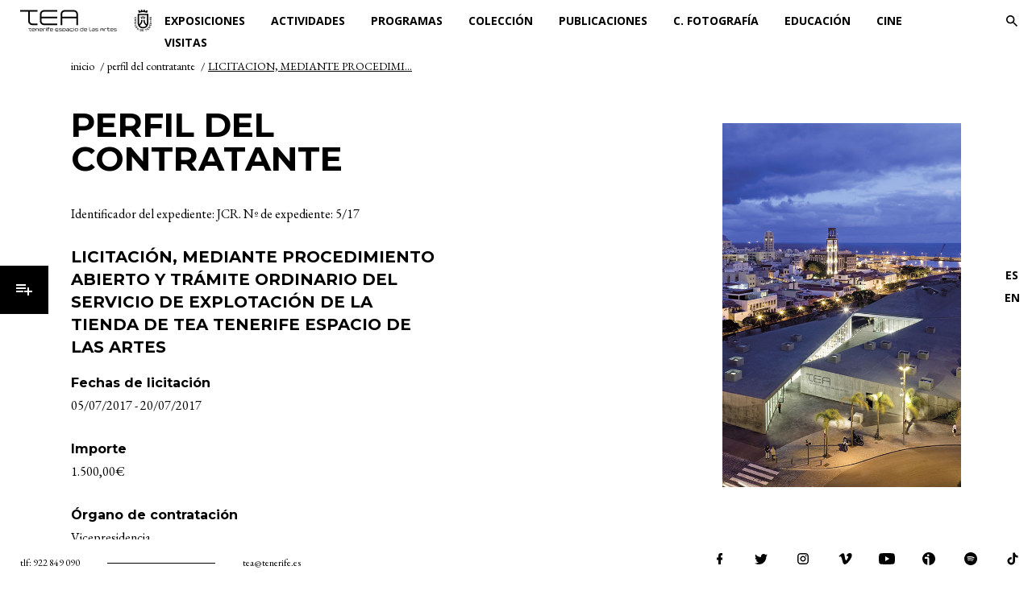

--- FILE ---
content_type: text/html; charset=UTF-8
request_url: https://teatenerife.es/perfil-contratante/licitacion-mediante-procedimiento-abierto-y-tramite-ordinario-del-servicio-de-explotacion-de-la-tienda-de-tea-tenerife-espacio-de-las-artes/69
body_size: 6404
content:
<!DOCTYPE html>
<html lang="es">

<head>
    <meta charset="utf-8">
    <meta http-equiv="X-UA-Compatible" content="IE=edge">
    <meta name="viewport" content="width=device-width, initial-scale=1">

        <title>LICITACIÓN, MEDIANTE PROCEDIMIENTO ABIERTO Y TRÁMITE ORDINARIO DEL SERVICIO DE EXPLOTACIÓN DE LA TIENDA DE TEA TENERIFE ESPACIO DE LAS ARTES  - TEA Tenerife Espacio de las Artes</title>
<meta name="title" content="LICITACIÓN, MEDIANTE PROCEDIMIENTO ABIERTO Y TRÁMITE ORDINARIO DEL SERVICIO DE EXPLOTACIÓN DE LA TIENDA DE TEA TENERIFE ESPACIO DE LAS ARTES  - TEA Tenerife Espacio de las Artes">
<meta name="description" content="LICITACIÓN, MEDIANTE PROCEDIMIENTO ABIERTO Y TRÁMITE ORDINARIO DEL SERVICIO DE EXPLOTACIÓN DE LA TIENDA DE TEA TENERIFE ESPACIO DE LAS ARTES " />
<meta name="keywords" content="TEA, Tenerife, arte, exposiciones, fotografía, biblioteca, cultura, cine" />
<meta name="geo.position" content="28.4638755,-16.2529072" />
<meta name="geo.placename" content="Santa Cruz de Tenerife" />
<meta name="geo.region" content="ES-TF" />
<meta property="og:site_name" content="TEA Tenerife Espacio de las Artes" />
<meta property="og:url" content="https://teatenerife.es/perfil-contratante/licitacion-mediante-procedimiento-abierto-y-tramite-ordinario-del-servicio-de-explotacion-de-la-tienda-de-tea-tenerife-espacio-de-las-artes/69" />
<meta property="og:type" content="website" />
<meta property="og:title" content="LICITACIÓN, MEDIANTE PROCEDIMIENTO ABIERTO Y TRÁMITE ORDINARIO DEL SERVICIO DE EXPLOTACIÓN DE LA TIENDA DE TEA TENERIFE ESPACIO DE LAS ARTES  - TEA Tenerife Espacio de las Artes" />
<meta property="og:description" content="LICITACIÓN, MEDIANTE PROCEDIMIENTO ABIERTO Y TRÁMITE ORDINARIO DEL SERVICIO DE EXPLOTACIÓN DE LA TIENDA DE TEA TENERIFE ESPACIO DE LAS ARTES " />
<meta property="og:image" content="https://teatenerife.es/images/muestra/edificio3.jpg" />
<meta name="twitter:card" content="summary" />
<meta name="twitter:url" content="https://teatenerife.es/perfil-contratante/licitacion-mediante-procedimiento-abierto-y-tramite-ordinario-del-servicio-de-explotacion-de-la-tienda-de-tea-tenerife-espacio-de-las-artes/69" />
<meta name="twitter:title" content="LICITACIÓN, MEDIANTE PROCEDIMIENTO ABIERTO Y TRÁMITE ORDINARIO DEL SERVICIO DE EXPLOTACIÓN DE LA TIENDA DE TEA TENERIFE ESPACIO DE LAS ARTES  - TEA Tenerife Espacio de las Artes" />
<meta name="twitter:description" content="LICITACIÓN, MEDIANTE PROCEDIMIENTO ABIERTO Y TRÁMITE ORDINARIO DEL SERVICIO DE EXPLOTACIÓN DE LA TIENDA DE TEA TENERIFE ESPACIO DE LAS ARTES " />
<meta name="icbm" content="28.4638755,-16.2529072" />

    <!-- CSRF Token -->
    <meta name="csrf-token" content="YdhU3rYS1xWcHWzL6K1W4UnUr4PSQ49o6SbT3tY9">

    <!-- Styles -->
    <link href="https://teatenerife.es/css/app.css?v=20250519" rel="stylesheet">
    <link rel="shortcut icon" type="image/x-icon" href="https://teatenerife.es/images/favicon.png" />

    <link rel="stylesheet" type="text/css" href="https://teatenerife.es/vendor/cookie-consent/css/cookie-consent.css">
</head>

<body>
    <header>
    <a class="logo" href="https://teatenerife.es">TEA Tenerife Espacio de las Artes</a>
    <ul class="menu">
        <li><a href="https://teatenerife.es/exposiciones">Exposiciones</a></li>
        <li><a href="https://teatenerife.es/actividades">Actividades</a></li>
        <li><a href="https://teatenerife.es/programas">Programas</a></li>
        <li><a href="https://teatenerife.es/coleccion">Colección</a></li>
        <li><a href="https://teatenerife.es/publicaciones">Publicaciones</a></li>
        <li><a href="/coleccion/coleccion-centro-de-fotografia-isla-de-tenerife/6">C. Fotografía</a></li>
        <li><a href="https://teatenerife.es/educacion">Educación</a></li>
        <li><a href="https://teatenerife.es/cine">Cine</a></li>
        
        <li><a href="https://teatenerife.es/visitas">Visitas</a></li>
    </ul>
    <div class="links">
        
        <a class="search-button" href="#">Buscar</a>
    </div>
</header>

<header class="mobile">
    <a class="logo" href="https://teatenerife.es">TEA Tenerife Espacio de las Artes</a>
    <a class="burger" href="#">Menú</a>
</header>

<nav class="menu-mobile">
    <ul>
        <li><a href="https://teatenerife.es/exposiciones">Exposiciones</a></li>
        <li><a href="https://teatenerife.es/actividades">Actividades</a></li>
        <li><a href="https://teatenerife.es/programas">Programas</a></li>
        <li><a href="https://teatenerife.es/coleccion">Colección</a></li>
        <li><a href="https://teatenerife.es/publicaciones">Publicaciones</a></li>
        <li><a href="/coleccion/coleccion-centro-de-fotografia-isla-de-tenerife/6">C. Fotografía</a></li>
        <li><a href="https://teatenerife.es/educacion">Educación</a></li>
        <li><a href="https://teatenerife.es/cine">Cine</a></li>
        
        <li><a href="https://teatenerife.es/visitas">Visitas</a></li>
    </ul>
    <div class="social">
        <a class="fb" href="https://facebook.com/teatenerife/">facebook</a>
        <a class="tw" href="https://twitter.com/teatenerife">twitter</a>
        <a class="in" href="https://instagram.com/teatenerife/">instagram</a>
        <a class="vi" href="https://vimeo.com/user11758152">vimeo</a>
        <a class="yt" href="https://www.youtube.com/channel/UC1Ot8sM_CA8oPjEMIPuS59Q">youtube</a>
        <a class="iv" href="https://www.ivoox.com/podcast-onda-corta_sq_f1785947_1.html">ivoox</a>
    </div>
    <a class="sidebar-button" href="#">Menú</a>
    <a class="search-button" href="#">Buscar</a>
</nav>

<ul class="languages">
    <li><a href="https://teatenerife.es/setLanguage/es">ES</a></li>
    <li><a href="https://teatenerife.es/setLanguage/en">EN</a></li>
</ul>
    <a class="sidebar-button" href="#">Menú</a>

<div class="sidebar-menu">
    <ul class="submenu">
        <li><a href="https://teatenerife.es/centro-fotografia">Centro de Fotografía</a></li>
        <li><a href="https://teatenerife.es/espacios">Espacios TEA</a></li>
        <li><a href="https://teatenerife.es/oscar-dominguez">Óscar Domínguez</a></li>
        <li><a href="https://teatenerife.es/biblioteca-arte">Centro de Documentación y Biblioteca de Arte</a></li>
        <li><a href="https://teatenerife.es/convocatorias">Convocatorias</a></li>
        <li><a href="https://teatenerife.es/noticias">Noticias</a></li>
        <li><a href="https://teatenerife.es/podcasts">Podcasts</a></li>
        <li><a href="https://teatenerife.es/transparencia">Transparencia</a></li>
        <li><a href="https://teatenerife.sedelectronica.es">Sede Electrónica</a></li>
    </ul>

    <ul class="legal">
        <li><a href="https://teatenerife.es/aviso-legal">Aviso legal</a></li>
        <li><a href="https://teatenerife.es/politica-privacidad">Política de privacidad</a></li>
        <li><a href="https://teatenerife.es/politica-cookies">Política de cookies</a></li>
        <li><a href="https://teatenerife.es/perfil-contratante">Perfil del contratante</a></li>
        <li><a href="https://teatenerife.es/contacto">Contacto</a></li>
        <li><a href="https://teatenerife.es/alquiler">Alquiler de espacios</a></li>
        <li><a href="https://teatenerife.es/digital">TEA en digital</a></li>
        <li><a href="https://teatenerife.es/recursos">Recursos</a></li>
    </ul>

    <a class="sidebar-close" href="#">Cerrar</a></li>
</div>
    <div class="search-wrapper">
    <div class="search-bar">
        <form id="search-form" action="https://teatenerife.es/buscar" method="get">
            <label for="term">Buscar...</label>
            <div class="input">
                <input type="text" id="term" name="term" placeholder="ESCRÍBELO AQUÍ..."
                    value="">
                <button type="submit">Buscar</button>
            </div>
        </form>

        <div class="search-results"></div>
    </div>

    <a class="search-close" href="#">Cerrar</a></li>
</div>


    <div class="content-wrapper" id="app">
        
    <section class="announcement contract">
        <div class="title">
            <ol class="breadcrumbs">
                <li><a href="https://teatenerife.es">inicio</a></li>
                <li><a href="https://teatenerife.es/perfil-contratante">perfil del contratante</a></li>
                <li>LICITACIÓN, MEDIANTE PROCEDIMI...</li>
            </ol>
            <h1>Perfil del contratante</h1>
            <p>Identificador del expediente: JCR. Nº de expediente: 5/17</p>
            <h2>LICITACIÓN, MEDIANTE PROCEDIMIENTO ABIERTO Y TRÁMITE ORDINARIO DEL SERVICIO DE EXPLOTACIÓN DE LA TIENDA DE TEA TENERIFE ESPACIO DE LAS ARTES </h2>
            <h4>Fechas de licitación</h4>
            <p>05/07/2017 - 20/07/2017</p>
            <h4>Importe</h4>
            <p>1.500,00€</p>
            <h4>Órgano de contratación</h4>
            <p>Vicepresidencia</p>
                            <h4>Fecha de publicación</h4>
                <p>05/07/2017</p>
                        <p>LICITACIÓN, MEDIANTE PROCEDIMIENTO ABIERTO Y TRÁMITE ORDINARIO DEL SERVICIO DE EXPLOTACIÓN DE LA TIENDA DE TEA TENERIFE ESPACIO DE LAS ARTES </p>
        </div>
        <div class="content">
                            <div class="section">
                    <h3>Documentos_</h3>
                                            <div class="item">
                            <p>Pliego de cláusulas administrativas</p>
                            <a class="more" href="https://teatenerife.es/descargar/contracts/10a2e86551d52cfd2a01cfd73328789d.pdf">Descargar</a>
                            <span class="separator"></span>
                        </div>
                                            <div class="item">
                            <p>Pliego de prescripciones técnicas</p>
                            <a class="more" href="https://teatenerife.es/descargar/contracts/3be643880d72055cfcd20593d637f001.pdf">Descargar</a>
                            <span class="separator"></span>
                        </div>
                                    </div>
                    </div>
        <aside>
            <div class="image">
                <img src="https://teatenerife.es/images/muestra/convocatorias.jpg" alt="imagen">
            </div>
        </aside>
    </section>

    </div>

    <footer>
    <div class="info">
        <p>tlf: <a href="tel:922849090">922 849 090</a></p>
        <span class="separator"></span>
        <p><a href="mailto:tea@tenerife.es">tea@tenerife.es</a></p>
    </div>

    <div class="social">
        <a class="fb" target="_blank" href="https://facebook.com/teatenerife/">facebook</a>
        <a class="tw" target="_blank" href="https://twitter.com/teatenerife">twitter</a>
        <a class="in" target="_blank" href="https://instagram.com/teatenerife/">instagram</a>
        <a class="vi" target="_blank" href="https://vimeo.com/user11758152">vimeo</a>
        <a class="yt" target="_blank" href="https://www.youtube.com/channel/UC1Ot8sM_CA8oPjEMIPuS59Q">youtube</a>
        <a class="iv" target="_blank" href="https://www.ivoox.com/podcast-onda-corta_sq_f1785947_1.html">ivoox</a>
        <a class="sp" target="_blank"
            href="https://open.spotify.com/show/1q2GTc2kl0SnfzKXTa35MZ?si=UTka-x9IRVGkCzTq4Z9pjg ">spotify</a>
        <a class="tt" target="_blank" href="https://www.tiktok.com/@tenerifeespacioartes">tiktok</a>
    </div>

    <a class="burger" href="#">Menú</a>
</footer>
    <div class="loading">
        <div class="loader"></div>
    </div>

    
    
    
    <!-- Scripts -->
    <script src="https://teatenerife.es/js/app.js?v=20220704"></script>

            

    <script>
        function getCookie(key) {
            if (!key) return null;

            return (
                decodeURIComponent(
                    document.cookie.replace(
                        new RegExp(
                            '(?:(?:^|.*;)\\s*' +
                            encodeURIComponent(key).replace(/[\-\.\+\*]/g, '\\$&') +
                            '\\s*\\=\\s*([^;]*).*$)|^.*$'
                        ),
                        '$1'
                    )
                ) || null
            );
        }

        const cookie = getCookie("__cookie_consent")

        if (cookie && (cookie === true || cookie === "true" || cookie.indexOf("2") !== -1)) {
            (function(i, s, o, g, r, a, m) {
                i['GoogleAnalyticsObject'] = r;
                i[r] = i[r] || function() {
                    (i[r].q = i[r].q || []).push(arguments)
                }, i[r].l = 1 * new Date();
                a = s.createElement(o),
                    m = s.getElementsByTagName(o)[0];
                a.async = 1;
                a.src = g;
                m.parentNode.insertBefore(a, m)
            })(window, document, 'script', 'https://www.google-analytics.com/analytics.js', 'ga');

            ga('create', 'UA-638275-5', 'auto');
            ga('send', 'pageview');
        }

        if (cookie && (cookie === true || cookie === "true" || cookie.indexOf("3") !== -1)) {
            const script = document.createElement('script')
            script.src = 'https://www.googletagmanager.com/gtag/js?id=AW-10837887753'
            document.head.append(script)
            window.dataLayer = window.dataLayer || [];

            function gtag() {
                dataLayer.push(arguments);
            }
            gtag('js', new Date());
            gtag('config', 'AW-10837887753');
        }
    </script>


<script>
	$(function() {
		$('.modal-wrapper .close-button').click(function(e) {
			e.preventDefault();
			$('.modal-wrapper').hide('fade');
			//topOffset = $('form').offset().top;
			//$("html, body").animate({ scrollTop: topOffset - 30 }, 1000);
		});

		
			});
</script>



<script src="https://teatenerife.es/js/perfect-scrollbar.min.js"></script>

<script>
    $(function() {
            $('#search-form').on('submit', function(e) {
                e.preventDefault();
                $('.loading').show();
                $.getJSON('/buscar', { term: $('#term').val() }, function(data) {
                    if (data && data.length) {
                        news = data[0];
                        exhibitions = data[1];
                        activities = data[2];
                        films = data[3];
                        html = '';
                        for (i = 0; i < news.length; i++) {
                            html += '<div class="result">';
                            html += '<div class="image"><a href="/noticia/' + news[i].slug + '/' + news[i].id + '">';
                            if (news[i].image) {
                                html += '<img src="/verImagen/news/' + news[i].image + '/thumbs" alt="' + news[i].title + '">';
                            } else {
                                html += '<img src="/placeholder/1" alt="' + news[i].title + '">';
                            }
                            html += '</a></div>';
                            html += '<div class="text"><p class="date">' + news[i].date + '</p><h3><a href="/noticia/' + news[i].slug + '/' + news[i].id + '">' + news[i].title + '</a></h3><a class="more" href="/noticia/' + news[i].slug + '/' + news[i].id + '">Leer más</a></div></div>';
                        }
                        for (i = 0; i < exhibitions.length; i++) {
                            html += '<div class="result">';
                            html += '<div class="image"><a href="/exposicion/' + exhibitions[i].slug + '/' + exhibitions[i].id + '">';
                            if (exhibitions[i].image) {
                                html += '<img src="/verImagen/exhibitions/' + exhibitions[i].image + '/thumbs" alt="' + exhibitions[i].title + '">';
                            } else {
                                html += '<img src="/placeholder/1" alt="' + exhibitions[i].title + '">';
                            }
                            html += '</a></div>';
                            html += '<div class="text"><p class="date">' + exhibitions[i].date + '</p><h3><a href="/exposicion/' + exhibitions[i].slug + '/' + exhibitions[i].id + '">' + exhibitions[i].title + '</a></h3><a class="more" href="/exposicion/' + exhibitions[i].slug + '/' + exhibitions[i].id + '">Leer más</a></div></div>';
                        }
                        for (i = 0; i < activities.length; i++) {
                            html += '<div class="result">';
                            html += '<div class="image"><a href="/actividad/' + activities[i].slug + '/' + activities[i].id + '">';
                            if (activities[i].image) {
                                html += '<img src="/verImagen/activities/' + activities[i].image + '/thumbs" alt="' + activities[i].title + '">';
                            } else {
                                html += '<img src="/placeholder/1" alt="' + activities[i].title + '">';
                            }
                            html += '</a></div>';
                            html += '<div class="text"><p class="date">' + activities[i].date + '</p><h3><a href="/actividad/' + activities[i].slug + '/' + activities[i].id + '">' + activities[i].title + '</a></h3><a class="more" href="/actividad/' + activities[i].slug + '/' + activities[i].id + '">Leer más</a></div></div>';
                        }
                        for (i = 0; i < films.length; i++) {
                            html += '<div class="result">';
                            html += '<div class="image"><a href="/pelicula/' + films[i].slug + '/' + films[i].id + '">';
                            if (films[i].image) {
                                html += '<img src="/verImagen/films/' + films[i].image + '/thumbs" alt="' + films[i].title + '">';
                            } else {
                                html += '<img src="/placeholder/1" alt="' + films[i].title + '">';
                            }
                            html += '</a></div>';
                            html += '<div class="text"><p class="date">' + films[i].date + '</p><h3><a href="/pelicula/' + films[i].slug + '/' + films[i].id + '">' + films[i].title + '</a></h3><a class="more" href="/pelicula/' + films[i].slug + '/' + films[i].id + '">Leer más</a></div></div>';
                        }
                        $('.search-results').html(html);
                        $('.search-results').addClass('active');
                    }

                    $('.loading').hide();
                });
            });
        });

        container = document.querySelector('.search-wrapper');
        ps = new PerfectScrollbar(container);
</script>



    <script>
        containerContratante = document.querySelector('.title');
        psContratante = new PerfectScrollbar(containerContratante);
    </script>
<div role="dialog" aria-labelledby="lcc-modal-alert-label" aria-describedby="lcc-modal-alert-desc" aria-modal="true"
    class="lcc-modal lcc-modal--alert js-lcc-modal js-lcc-modal-alert" style="display: none;"
    data-cookie-key="__cookie_consent"
    data-cookie-value-analytics="2"
    data-cookie-value-marketing="3"
    data-cookie-value-both="true"
    data-cookie-value-none="false"
    data-cookie-expiration-days="365"
    data-gtm-event="cookie_refresh"
    data-ignored-paths="">
    <div class="lcc-modal__content">
        <h2 id="lcc-modal-alert-label" class="lcc-modal__title">
            Esta página web utiliza cookies        </h2>
        <p id="lcc-modal-alert-desc" class="lcc-text">
            Usamos cookies propias y de terceros, con la finalidad de analizar su paso por nuestra web y optimizar nuestra oferta de contenidos. Para más información visite nuestra Política de cookies. ¿Acepta su instalación? A continuación puede elegir qué cookies se instalarán:        </p>
    </div>
    <div class="lcc-modal__actions">
        <button type="button" class="lcc-button lcc-button--link js-lcc-settings-toggle">
            Configurar cookies        </button>
        <button type="button" class="lcc-button js-lcc-reject" onclick="save(false)">
            Rechazar todas        </button>
        <button type="button" class="lcc-button js-lcc-accept" onclick="save()">
            Aceptar todas        </button>
    </div>
</div>

<div role="dialog" aria-labelledby="lcc-modal-settings-label" aria-describedby="lcc-modal-settings-desc"
    aria-modal="true" class="lcc-modal lcc-modal--settings js-lcc-modal js-lcc-modal-settings" style="display: none;">
    <button class="lcc-modal__close js-lcc-settings-toggle" type="button">
        <span class="lcc-u-sr-only">
            Cerrar        </span>
        &times;
    </button>
    <div class="lcc-modal__content">
        <div class="lcc-modal__content">
            <h2 id="lcc-modal-settings-label" class="lcc-modal__title">
                Configuración de cookies            </h2>
            <p id="lcc-modal-settings-desc" class="lcc-text">
                <h5><strong>¿Qué son las Cookies?</strong></h5><p>Las cookies son pequeños ficheros de texto, que guardan información del usuario y se almacenan de su propio dispositivo bien sea PC, Tablet o móvil.</p><h5><strong>¿Quién emite las cookies y para qué?</strong></h5><p>Las cookies son emitidas por una página web, con la finalidad de mejorar la experiencia de navegación del usuario, así como para realizar análisis de sus acciones dentro de la web. Las cookies permiten que la página web que las ha emitido recuerde las elecciones y características de navegación del usuario.</p><p>En cualquier momento puede cambiar o retirar su consentimiento desde la <a href="/politica-cookies" target="_blank">Política de cookies</a> en nuestro sitio web.</p><p>Obtenga más información sobre quiénes somos, cómo puede contactarnos y cómo procesamos los datos personales en nuestra <a href="/politica-privacidad" target="_blank">Política de privacidad</a>.</p><p>Su consentimiento se aplica a los siguientes dominios:<br/>teatenerife.es</p>            </p>
            <div class="lcc-modal__section lcc-u-text-center">
                <button type="button" class="lcc-button js-lcc-accept" onclick="save()">
                    Aceptar todas las cookies                </button>
            </div>
            <div class="lcc-modal__section">
                <label for="lcc-checkbox-essential" class="lcc-label">
                    <input type="checkbox" id="lcc-checkbox-essential" disabled="disabled" checked="checked">
                    <span>Cookies funcionales</span>
                </label>
                <p class="lcc-text">
                    Son cookies esenciales para asegurar el funcionamiento de la página web y para guardar tus preferencias personales (idioma, etc.).                </p>
            </div>
            <div class="lcc-modal__section">
                <label for="lcc-checkbox-analytics" class="lcc-label">
                    <input type="checkbox" id="lcc-checkbox-analytics">
                    <span>Cookies analíticas</span>
                </label>
                <p class="lcc-text">
                    Nos permite analizar el uso de nuestra página web por parte de los usuarios y nos ayuda a mejorar la experiencia de los mismos.                </p>
            </div>
            <div class="lcc-modal__section">
                <label for="lcc-checkbox-marketing" class="lcc-label">
                    <input type="checkbox" id="lcc-checkbox-marketing">
                    <span>Cookies de marketing</span>
                </label>
                <p class="lcc-text">
                    Nos permite personalizar tu experiencia y mostrarte contenido y ofertas relevantes para ti.                </p>
            </div>
        </div>
    </div>
    <div class="lcc-modal__actions">
        <button type="button" class="lcc-button lcc-button--link js-lcc-settings-toggle">
            Cancelar        </button>
        <button type="button" class="lcc-button js-lcc-settings-save" onclick="save()">
            Guardar        </button>
    </div>
</div>

<div class="lcc-backdrop js-lcc-backdrop" style="display: none;"></div>
<script type="text/javascript" src="https://teatenerife.es/vendor/cookie-consent/js/cookie-consent.js"></script>

<script>
    function save(accept = true) {
        if (!accept) {
            setCookie("__cookie_consent", 365, false)
            const modalAlert = document.querySelector('.js-lcc-modal-alert');
            const modalSettings = document.querySelector('.js-lcc-modal-settings');
            hideModal(modalSettings);
            hideModal(modalAlert);
            document.querySelector('.js-lcc-backdrop').style.display = 'none';
            document.querySelector('.js-lcc-backdrop').style.opacity = 0;
        }
        const cookie = getCookie("__cookie_consent")
        if (cookie && (cookie === true || cookie === "true" || cookie.indexOf("2") !== -1)) {
            (function(i, s, o, g, r, a, m) {
                i['GoogleAnalyticsObject'] = r;
                i[r] = i[r] || function() {
                    (i[r].q = i[r].q || []).push(arguments)
                }, i[r].l = 1 * new Date();
                a = s.createElement(o),
                    m = s.getElementsByTagName(o)[0];
                a.async = 1;
                a.src = g;
                m.parentNode.insertBefore(a, m)
            })(window, document, 'script', 'https://www.google-analytics.com/analytics.js',
                'ga');

            ga('create', 'UA-638275-5', 'auto');
            ga('send', 'pageview');
        }

        if (cookie && (cookie === true || cookie === "true" || cookie.indexOf("3") !== -1)) {
            const script = document.createElement('script')
            script.src = 'https://www.googletagmanager.com/gtag/js?id=AW-10837887753'
            document.head.append(script)
            window.dataLayer = window.dataLayer || [];

            function gtag() {
                dataLayer.push(arguments);
            }
            gtag('js', new Date());
            gtag('config', 'AW-10837887753');
        }
    }

    function getCookie(key) {
        if (!key) return null;

        return (
            decodeURIComponent(
                document.cookie.replace(
                    new RegExp(
                        '(?:(?:^|.*;)\\s*' +
                        encodeURIComponent(key).replace(/[\-\.\+\*]/g, '\\$&') +
                        '\\s*\\=\\s*([^;]*).*$)|^.*$'
                    ),
                    '$1'
                )
            ) || null
        );
    }

    function setCookie(key, expireDays, value) {

        const date = new Date();
        let expires = null;

        if (expireDays) {

            date.setTime(date.getTime() + expireDays * 24 * 60 * 60 * 1000);

            expires = date.toUTCString();
        }

        document.cookie =
            `${encodeURIComponent(key)}=${encodeURIComponent(value)}${expires ? `; expires=${expires}` : ''}; path=/`;
    }

    function getSiblings(element, selector) {

        const siblings = [];
        let sibling = element.parentNode.firstChild;

        while (sibling) {

            if (sibling.nodeType === 1 && sibling !== element) {
                if (typeof selector !== 'undefined') {
                    if (elementMatchesSelector(sibling, selector)) {
                        siblings.push(sibling);
                    }
                } else {
                    siblings.push(sibling);
                }
            }

            sibling = sibling.nextSibling
        }

        return siblings;
    }

    function elementMatchesSelector(element, selector) {

        if (typeof element.matches === 'function') {
            return element.matches(selector);
        }

        const propertySuffix = 'MatchesSelector';

        //  Fallback for older browsers that don't support Element.matches(), but do support prefixed functions
        for (let property in element) {
            if (property.substring(property.length - propertySuffix.length, property.length) === propertySuffix) {
                return element[property](selector);
            }
        }

        return false;
    }

    function hideElement(element) {
        element.style.display = 'none';
    }

    function hideModal(modal) {

        getSiblings(modal, ':not(.js-lcc-modal)').forEach((sibling) => {
            sibling.inert = false;
        });

        modal.inert = true;

        hideElement(modal);
    }
</script>
</body>

</html>


--- FILE ---
content_type: text/css
request_url: https://teatenerife.es/css/app.css?v=20250519
body_size: 67722
content:
@import url(https://fonts.googleapis.com/css?family=EB+Garamond:400,400i|Montserrat:700|Open+Sans:400,700|Titillium+Web:700);body.compensate-for-scrollbar{overflow:hidden}.fancybox-active{height:auto}.fancybox-is-hidden{left:-9999px;margin:0;position:absolute!important;top:-9999px;visibility:hidden}.fancybox-container{-webkit-backface-visibility:hidden;height:100%;left:0;outline:none;position:fixed;-webkit-tap-highlight-color:transparent;top:0;-ms-touch-action:manipulation;touch-action:manipulation;-webkit-transform:translateZ(0);transform:translateZ(0);width:100%;z-index:99992}.fancybox-container *{-webkit-box-sizing:border-box;box-sizing:border-box}.fancybox-bg,.fancybox-inner,.fancybox-outer,.fancybox-stage{bottom:0;left:0;position:absolute;right:0;top:0}.fancybox-outer{-webkit-overflow-scrolling:touch;overflow-y:auto}.fancybox-bg{background:#1e1e1e;opacity:0;-webkit-transition-duration:inherit;transition-duration:inherit;-webkit-transition-property:opacity;transition-property:opacity;-webkit-transition-timing-function:cubic-bezier(.47,0,.74,.71);transition-timing-function:cubic-bezier(.47,0,.74,.71)}.fancybox-is-open .fancybox-bg{opacity:.9;-webkit-transition-timing-function:cubic-bezier(.22,.61,.36,1);transition-timing-function:cubic-bezier(.22,.61,.36,1)}.fancybox-caption,.fancybox-infobar,.fancybox-navigation .fancybox-button,.fancybox-toolbar{direction:ltr;opacity:0;position:absolute;-webkit-transition:opacity .25s ease,visibility 0s ease .25s;transition:opacity .25s ease,visibility 0s ease .25s;visibility:hidden;z-index:99997}.fancybox-show-caption .fancybox-caption,.fancybox-show-infobar .fancybox-infobar,.fancybox-show-nav .fancybox-navigation .fancybox-button,.fancybox-show-toolbar .fancybox-toolbar{opacity:1;-webkit-transition:opacity .25s ease 0s,visibility 0s ease 0s;transition:opacity .25s ease 0s,visibility 0s ease 0s;visibility:visible}.fancybox-infobar{color:#ccc;font-size:13px;-webkit-font-smoothing:subpixel-antialiased;height:44px;left:0;line-height:44px;min-width:44px;mix-blend-mode:difference;padding:0 10px;pointer-events:none;top:0;-webkit-touch-callout:none;-webkit-user-select:none;-moz-user-select:none;-ms-user-select:none;user-select:none}.fancybox-toolbar{right:0;top:0}.fancybox-stage{direction:ltr;overflow:visible;-webkit-transform:translateZ(0);transform:translateZ(0);z-index:99994}.fancybox-is-open .fancybox-stage{overflow:hidden}.fancybox-slide{-webkit-backface-visibility:hidden;display:none;height:100%;left:0;outline:none;overflow:auto;-webkit-overflow-scrolling:touch;padding:44px;position:absolute;text-align:center;top:0;-webkit-transition-property:opacity,-webkit-transform;transition-property:opacity,-webkit-transform;transition-property:transform,opacity;transition-property:transform,opacity,-webkit-transform;white-space:normal;width:100%;z-index:99994}.fancybox-slide:before{content:"";display:inline-block;font-size:0;height:100%;vertical-align:middle;width:0}.fancybox-is-sliding .fancybox-slide,.fancybox-slide--current,.fancybox-slide--next,.fancybox-slide--previous{display:block}.fancybox-slide--image{overflow:hidden;padding:44px 0}.fancybox-slide--image:before{display:none}.fancybox-slide--html{padding:6px}.fancybox-content{background:#fff;display:inline-block;margin:0;max-width:100%;overflow:auto;-webkit-overflow-scrolling:touch;padding:44px;position:relative;text-align:left;vertical-align:middle}.fancybox-slide--image .fancybox-content{-webkit-animation-timing-function:cubic-bezier(.5,0,.14,1);animation-timing-function:cubic-bezier(.5,0,.14,1);-webkit-backface-visibility:hidden;background:transparent;background-repeat:no-repeat;background-size:100% 100%;left:0;max-width:none;overflow:visible;padding:0;position:absolute;top:0;-webkit-transform-origin:top left;transform-origin:top left;-webkit-transition-property:opacity,-webkit-transform;transition-property:opacity,-webkit-transform;transition-property:transform,opacity;transition-property:transform,opacity,-webkit-transform;-webkit-user-select:none;-moz-user-select:none;-ms-user-select:none;user-select:none;z-index:99995}.fancybox-can-zoomOut .fancybox-content{cursor:-webkit-zoom-out;cursor:zoom-out}.fancybox-can-zoomIn .fancybox-content{cursor:-webkit-zoom-in;cursor:zoom-in}.fancybox-can-pan .fancybox-content,.fancybox-can-swipe .fancybox-content{cursor:-webkit-grab;cursor:grab}.fancybox-is-grabbing .fancybox-content{cursor:-webkit-grabbing;cursor:grabbing}.fancybox-container [data-selectable=true]{cursor:text}.fancybox-image,.fancybox-spaceball{background:transparent;border:0;height:100%;left:0;margin:0;max-height:none;max-width:none;padding:0;position:absolute;top:0;-webkit-user-select:none;-moz-user-select:none;-ms-user-select:none;user-select:none;width:100%}.fancybox-spaceball{z-index:1}.fancybox-slide--iframe .fancybox-content,.fancybox-slide--map .fancybox-content,.fancybox-slide--pdf .fancybox-content,.fancybox-slide--video .fancybox-content{height:100%;overflow:visible;padding:0;width:100%}.fancybox-slide--video .fancybox-content{background:#000}.fancybox-slide--map .fancybox-content{background:#e5e3df}.fancybox-slide--iframe .fancybox-content{background:#fff}.fancybox-iframe,.fancybox-video{background:transparent;border:0;display:block;height:100%;margin:0;overflow:hidden;padding:0;width:100%}.fancybox-iframe{left:0;position:absolute;top:0}.fancybox-error{background:#fff;cursor:default;max-width:400px;padding:40px;width:100%}.fancybox-error p{color:#444;font-size:16px;line-height:20px;margin:0;padding:0}.fancybox-button{background:rgba(30,30,30,.6);border:0;border-radius:0;-webkit-box-shadow:none;box-shadow:none;cursor:pointer;display:inline-block;height:44px;margin:0;padding:10px;position:relative;-webkit-transition:color .2s;transition:color .2s;vertical-align:top;visibility:inherit;width:44px}.fancybox-button,.fancybox-button:link,.fancybox-button:visited{color:#ccc}.fancybox-button:hover{color:#fff}.fancybox-button:focus{outline:none}.fancybox-button.fancybox-focus{outline:1px dotted}.fancybox-button[disabled],.fancybox-button[disabled]:hover{color:#888;cursor:default;outline:none}.fancybox-button div{height:100%}.fancybox-button svg{display:block;height:100%;overflow:visible;position:relative;width:100%}.fancybox-button svg path{fill:currentColor;stroke-width:0}.fancybox-button--fsenter svg:nth-child(2),.fancybox-button--fsexit svg:first-child,.fancybox-button--pause svg:first-child,.fancybox-button--play svg:nth-child(2){display:none}.fancybox-progress{background:#ff5268;height:2px;left:0;position:absolute;right:0;top:0;-webkit-transform:scaleX(0);transform:scaleX(0);-webkit-transform-origin:0;transform-origin:0;-webkit-transition-property:-webkit-transform;transition-property:-webkit-transform;transition-property:transform;transition-property:transform,-webkit-transform;-webkit-transition-timing-function:linear;transition-timing-function:linear;z-index:99998}.fancybox-close-small{background:transparent;border:0;border-radius:0;color:#ccc;cursor:pointer;opacity:.8;padding:8px;position:absolute;right:-12px;top:-44px;z-index:401}.fancybox-close-small:hover{color:#fff;opacity:1}.fancybox-slide--html .fancybox-close-small{color:currentColor;padding:10px;right:0;top:0}.fancybox-slide--image.fancybox-is-scaling .fancybox-content{overflow:hidden}.fancybox-is-scaling .fancybox-close-small,.fancybox-is-zoomable.fancybox-can-pan .fancybox-close-small{display:none}.fancybox-navigation .fancybox-button{background-clip:content-box;height:100px;opacity:0;position:absolute;top:calc(50% - 50px);width:70px}.fancybox-navigation .fancybox-button div{padding:7px}.fancybox-navigation .fancybox-button--arrow_left{left:0;left:env(safe-area-inset-left);padding:31px 26px 31px 6px}.fancybox-navigation .fancybox-button--arrow_right{padding:31px 6px 31px 26px;right:0;right:env(safe-area-inset-right)}.fancybox-caption{background:-webkit-gradient(linear,left bottom,left top,from(rgba(0,0,0,.85)),color-stop(50%,rgba(0,0,0,.3)),color-stop(65%,rgba(0,0,0,.15)),color-stop(75.5%,rgba(0,0,0,.075)),color-stop(82.85%,rgba(0,0,0,.037)),color-stop(88%,rgba(0,0,0,.019)),to(transparent));background:linear-gradient(0deg,rgba(0,0,0,.85) 0,rgba(0,0,0,.3) 50%,rgba(0,0,0,.15) 65%,rgba(0,0,0,.075) 75.5%,rgba(0,0,0,.037) 82.85%,rgba(0,0,0,.019) 88%,transparent);bottom:0;color:#eee;font-size:14px;font-weight:400;left:0;line-height:1.5;padding:75px 44px 25px;pointer-events:none;right:0;text-align:center;z-index:99996}@supports (padding:max(0px)){.fancybox-caption{padding:75px max(44px,env(safe-area-inset-right)) max(25px,env(safe-area-inset-bottom)) max(44px,env(safe-area-inset-left))}}.fancybox-caption--separate{margin-top:-50px}.fancybox-caption__body{max-height:50vh;overflow:auto;pointer-events:all}.fancybox-caption a,.fancybox-caption a:link,.fancybox-caption a:visited{color:#ccc;text-decoration:none}.fancybox-caption a:hover{color:#fff;text-decoration:underline}.fancybox-loading{-webkit-animation:fancybox-rotate 1s linear infinite;animation:fancybox-rotate 1s linear infinite;background:transparent;border:4px solid #888;border-bottom-color:#fff;border-radius:50%;height:50px;left:50%;margin:-25px 0 0 -25px;opacity:.7;padding:0;position:absolute;top:50%;width:50px;z-index:99999}@-webkit-keyframes fancybox-rotate{to{-webkit-transform:rotate(1turn);transform:rotate(1turn)}}@keyframes fancybox-rotate{to{-webkit-transform:rotate(1turn);transform:rotate(1turn)}}.fancybox-animated{-webkit-transition-timing-function:cubic-bezier(0,0,.25,1);transition-timing-function:cubic-bezier(0,0,.25,1)}.fancybox-fx-slide.fancybox-slide--previous{opacity:0;-webkit-transform:translate3d(-100%,0,0);transform:translate3d(-100%,0,0)}.fancybox-fx-slide.fancybox-slide--next{opacity:0;-webkit-transform:translate3d(100%,0,0);transform:translate3d(100%,0,0)}.fancybox-fx-slide.fancybox-slide--current{opacity:1;-webkit-transform:translateZ(0);transform:translateZ(0)}.fancybox-fx-fade.fancybox-slide--next,.fancybox-fx-fade.fancybox-slide--previous{opacity:0;-webkit-transition-timing-function:cubic-bezier(.19,1,.22,1);transition-timing-function:cubic-bezier(.19,1,.22,1)}.fancybox-fx-fade.fancybox-slide--current{opacity:1}.fancybox-fx-zoom-in-out.fancybox-slide--previous{opacity:0;-webkit-transform:scale3d(1.5,1.5,1.5);transform:scale3d(1.5,1.5,1.5)}.fancybox-fx-zoom-in-out.fancybox-slide--next{opacity:0;-webkit-transform:scale3d(.5,.5,.5);transform:scale3d(.5,.5,.5)}.fancybox-fx-zoom-in-out.fancybox-slide--current{opacity:1;-webkit-transform:scaleX(1);transform:scaleX(1)}.fancybox-fx-rotate.fancybox-slide--previous{opacity:0;-webkit-transform:rotate(-1turn);transform:rotate(-1turn)}.fancybox-fx-rotate.fancybox-slide--next{opacity:0;-webkit-transform:rotate(1turn);transform:rotate(1turn)}.fancybox-fx-rotate.fancybox-slide--current{opacity:1;-webkit-transform:rotate(0deg);transform:rotate(0deg)}.fancybox-fx-circular.fancybox-slide--previous{opacity:0;-webkit-transform:scale3d(0,0,0) translate3d(-100%,0,0);transform:scale3d(0,0,0) translate3d(-100%,0,0)}.fancybox-fx-circular.fancybox-slide--next{opacity:0;-webkit-transform:scale3d(0,0,0) translate3d(100%,0,0);transform:scale3d(0,0,0) translate3d(100%,0,0)}.fancybox-fx-circular.fancybox-slide--current{opacity:1;-webkit-transform:scaleX(1) translateZ(0);transform:scaleX(1) translateZ(0)}.fancybox-fx-tube.fancybox-slide--previous{-webkit-transform:translate3d(-100%,0,0) scale(.1) skew(-10deg);transform:translate3d(-100%,0,0) scale(.1) skew(-10deg)}.fancybox-fx-tube.fancybox-slide--next{-webkit-transform:translate3d(100%,0,0) scale(.1) skew(10deg);transform:translate3d(100%,0,0) scale(.1) skew(10deg)}.fancybox-fx-tube.fancybox-slide--current{-webkit-transform:translateZ(0) scale(1);transform:translateZ(0) scale(1)}@media (max-height:576px){.fancybox-slide{padding-left:6px;padding-right:6px}.fancybox-slide--image{padding:6px 0}.fancybox-close-small{right:-6px}.fancybox-slide--image .fancybox-close-small{background:#4e4e4e;color:#f2f4f6;height:36px;opacity:1;padding:6px;right:0;top:0;width:36px}.fancybox-caption{padding-left:12px;padding-right:12px}@supports (padding:max(0px)){.fancybox-caption{padding-left:max(12px,env(safe-area-inset-left));padding-right:max(12px,env(safe-area-inset-right))}}}.fancybox-share{background:#f4f4f4;border-radius:3px;max-width:90%;padding:30px;text-align:center}.fancybox-share h1{color:#222;font-size:35px;font-weight:700;margin:0 0 20px}.fancybox-share p{margin:0;padding:0}.fancybox-share__button{border:0;border-radius:3px;display:inline-block;font-size:14px;font-weight:700;line-height:40px;margin:0 5px 10px;min-width:130px;padding:0 15px;text-decoration:none;-webkit-transition:all .2s;transition:all .2s;-webkit-user-select:none;-moz-user-select:none;-ms-user-select:none;user-select:none;white-space:nowrap}.fancybox-share__button:link,.fancybox-share__button:visited{color:#fff}.fancybox-share__button:hover{text-decoration:none}.fancybox-share__button--fb{background:#3b5998}.fancybox-share__button--fb:hover{background:#344e86}.fancybox-share__button--pt{background:#bd081d}.fancybox-share__button--pt:hover{background:#aa0719}.fancybox-share__button--tw{background:#1da1f2}.fancybox-share__button--tw:hover{background:#0d95e8}.fancybox-share__button svg{height:25px;margin-right:7px;position:relative;top:-1px;vertical-align:middle;width:25px}.fancybox-share__button svg path{fill:#fff}.fancybox-share__input{background:transparent;border:0;border-bottom:1px solid #d7d7d7;border-radius:0;color:#5d5b5b;font-size:14px;margin:10px 0 0;outline:none;padding:10px 15px;width:100%}.fancybox-thumbs{background:#ddd;bottom:0;display:none;margin:0;-webkit-overflow-scrolling:touch;-ms-overflow-style:-ms-autohiding-scrollbar;padding:2px 2px 4px;position:absolute;right:0;-webkit-tap-highlight-color:rgba(0,0,0,0);top:0;width:212px;z-index:99995}.fancybox-thumbs-x{overflow-x:auto;overflow-y:hidden}.fancybox-show-thumbs .fancybox-thumbs{display:block}.fancybox-show-thumbs .fancybox-inner{right:212px}.fancybox-thumbs__list{font-size:0;height:100%;list-style:none;margin:0;overflow-x:hidden;overflow-y:auto;padding:0;position:absolute;position:relative;white-space:nowrap;width:100%}.fancybox-thumbs-x .fancybox-thumbs__list{overflow:hidden}.fancybox-thumbs-y .fancybox-thumbs__list::-webkit-scrollbar{width:7px}.fancybox-thumbs-y .fancybox-thumbs__list::-webkit-scrollbar-track{background:#fff;border-radius:10px;-webkit-box-shadow:inset 0 0 6px rgba(0,0,0,.3);box-shadow:inset 0 0 6px rgba(0,0,0,.3)}.fancybox-thumbs-y .fancybox-thumbs__list::-webkit-scrollbar-thumb{background:#2a2a2a;border-radius:10px}.fancybox-thumbs__list a{-webkit-backface-visibility:hidden;backface-visibility:hidden;background-color:rgba(0,0,0,.1);background-position:50%;background-repeat:no-repeat;background-size:cover;cursor:pointer;float:left;height:75px;margin:2px;max-height:calc(100% - 8px);max-width:calc(50% - 4px);outline:none;overflow:hidden;padding:0;position:relative;-webkit-tap-highlight-color:transparent;width:100px}.fancybox-thumbs__list a:before{border:6px solid #ff5268;bottom:0;content:"";left:0;opacity:0;position:absolute;right:0;top:0;-webkit-transition:all .2s cubic-bezier(.25,.46,.45,.94);transition:all .2s cubic-bezier(.25,.46,.45,.94);z-index:99991}.fancybox-thumbs__list a:focus:before{opacity:.5}.fancybox-thumbs__list a.fancybox-thumbs-active:before{opacity:1}@media (max-width:576px){.fancybox-thumbs{width:110px}.fancybox-show-thumbs .fancybox-inner{right:110px}.fancybox-thumbs__list a{max-width:calc(100% - 10px)}}/*!
 * Bootstrap v4.5.2 (https://getbootstrap.com/)
 * Copyright 2011-2020 The Bootstrap Authors
 * Copyright 2011-2020 Twitter, Inc.
 * Licensed under MIT (https://github.com/twbs/bootstrap/blob/main/LICENSE)
 */:root{--blue:#007bff;--indigo:#6610f2;--purple:#6f42c1;--pink:#e83e8c;--red:#dc3545;--orange:#fd7e14;--yellow:#ffc107;--green:#28a745;--teal:#20c997;--cyan:#17a2b8;--white:#fff;--gray:#6c757d;--gray-dark:#343a40;--primary:#007bff;--secondary:#6c757d;--success:#28a745;--info:#17a2b8;--warning:#ffc107;--danger:#dc3545;--light:#f8f9fa;--dark:#343a40;--breakpoint-xs:0;--breakpoint-sm:576px;--breakpoint-md:768px;--breakpoint-lg:992px;--breakpoint-xl:1200px;--font-family-sans-serif:-apple-system,BlinkMacSystemFont,"Segoe UI",Roboto,"Helvetica Neue",Arial,"Noto Sans",sans-serif,"Apple Color Emoji","Segoe UI Emoji","Segoe UI Symbol","Noto Color Emoji";--font-family-monospace:SFMono-Regular,Menlo,Monaco,Consolas,"Liberation Mono","Courier New",monospace}*,:after,:before{-webkit-box-sizing:border-box;box-sizing:border-box}html{font-family:sans-serif;line-height:1.15;-webkit-text-size-adjust:100%;-webkit-tap-highlight-color:rgba(0,0,0,0)}article,aside,figcaption,figure,footer,header,hgroup,main,nav,section{display:block}body{margin:0;font-family:-apple-system,BlinkMacSystemFont,Segoe UI,Roboto,Helvetica Neue,Arial,Noto Sans,sans-serif;font-size:1rem;font-weight:400;line-height:1.5;color:#212529;text-align:left;background-color:#fff}[tabindex="-1"]:focus:not(:focus-visible){outline:0!important}hr{-webkit-box-sizing:content-box;box-sizing:content-box;height:0;overflow:visible}h1,h2,h3,h4,h5,h6{margin-top:0;margin-bottom:.5rem}p{margin-top:0;margin-bottom:1rem}abbr[data-original-title],abbr[title]{text-decoration:underline;-webkit-text-decoration:underline dotted;text-decoration:underline dotted;cursor:help;border-bottom:0;text-decoration-skip-ink:none}address{font-style:normal;line-height:inherit}address,dl,ol,ul{margin-bottom:1rem}dl,ol,ul{margin-top:0}ol ol,ol ul,ul ol,ul ul{margin-bottom:0}dt{font-weight:700}dd{margin-bottom:.5rem;margin-left:0}blockquote{margin:0 0 1rem}b,strong{font-weight:bolder}small{font-size:80%}sub,sup{position:relative;font-size:75%;line-height:0;vertical-align:baseline}sub{bottom:-.25em}sup{top:-.5em}a{color:#007bff;text-decoration:none;background-color:transparent}a:hover{color:#0056b3;text-decoration:underline}a:not([href]):not([class]),a:not([href]):not([class]):hover{color:inherit;text-decoration:none}code,kbd,pre,samp{font-family:SFMono-Regular,Menlo,Monaco,Consolas,Liberation Mono,Courier New,monospace;font-size:1em}pre{margin-top:0;margin-bottom:1rem;overflow:auto;-ms-overflow-style:scrollbar}figure{margin:0 0 1rem}img{border-style:none}img,svg{vertical-align:middle}svg{overflow:hidden}table{border-collapse:collapse}caption{padding-top:.75rem;padding-bottom:.75rem;color:#6c757d;text-align:left;caption-side:bottom}th{text-align:inherit}label{display:inline-block;margin-bottom:.5rem}button{border-radius:0}button:focus{outline:1px dotted;outline:5px auto -webkit-focus-ring-color}button,input,optgroup,select,textarea{margin:0;font-family:inherit;font-size:inherit;line-height:inherit}button,input{overflow:visible}button,select{text-transform:none}[role=button]{cursor:pointer}select{word-wrap:normal}[type=button],[type=reset],[type=submit],button{-webkit-appearance:button}[type=button]:not(:disabled),[type=reset]:not(:disabled),[type=submit]:not(:disabled),button:not(:disabled){cursor:pointer}[type=button]::-moz-focus-inner,[type=reset]::-moz-focus-inner,[type=submit]::-moz-focus-inner,button::-moz-focus-inner{padding:0;border-style:none}input[type=checkbox],input[type=radio]{-webkit-box-sizing:border-box;box-sizing:border-box;padding:0}textarea{overflow:auto;resize:vertical}fieldset{min-width:0;padding:0;margin:0;border:0}legend{display:block;width:100%;max-width:100%;padding:0;margin-bottom:.5rem;font-size:1.5rem;line-height:inherit;color:inherit;white-space:normal}progress{vertical-align:baseline}[type=number]::-webkit-inner-spin-button,[type=number]::-webkit-outer-spin-button{height:auto}[type=search]{outline-offset:-2px;-webkit-appearance:none}[type=search]::-webkit-search-decoration{-webkit-appearance:none}::-webkit-file-upload-button{font:inherit;-webkit-appearance:button}output{display:inline-block}summary{display:list-item;cursor:pointer}template{display:none}[hidden]{display:none!important}.h1,.h2,.h3,.h4,.h5,.h6,h1,h2,h3,h4,h5,h6{margin-bottom:.5rem;font-weight:500;line-height:1.2}.h1,h1{font-size:2.5rem}.h2,h2{font-size:2rem}.h3,h3{font-size:1.75rem}.h4,h4{font-size:1.5rem}.h5,h5{font-size:1.25rem}.h6,h6{font-size:1rem}.lead{font-size:1.25rem;font-weight:300}.display-1{font-size:6rem}.display-1,.display-2{font-weight:300;line-height:1.2}.display-2{font-size:5.5rem}.display-3{font-size:4.5rem}.display-3,.display-4{font-weight:300;line-height:1.2}.display-4{font-size:3.5rem}hr{margin-top:1rem;margin-bottom:1rem;border:0;border-top:1px solid rgba(0,0,0,.1)}.small,small{font-size:80%;font-weight:400}.mark,mark{padding:.2em;background-color:#fcf8e3}.list-inline,.list-unstyled{padding-left:0;list-style:none}.list-inline-item{display:inline-block}.list-inline-item:not(:last-child){margin-right:.5rem}.initialism{font-size:90%;text-transform:uppercase}.blockquote{margin-bottom:1rem;font-size:1.25rem}.blockquote-footer{display:block;font-size:80%;color:#6c757d}.blockquote-footer:before{content:"\2014\A0"}.img-fluid,.img-thumbnail{max-width:100%;height:auto}.img-thumbnail{padding:.25rem;background-color:#fff;border:1px solid #dee2e6;border-radius:.25rem}.figure{display:inline-block}.figure-img{margin-bottom:.5rem;line-height:1}.figure-caption{font-size:90%;color:#6c757d}code{font-size:87.5%;color:#e83e8c;word-wrap:break-word}a>code{color:inherit}kbd{padding:.2rem .4rem;font-size:87.5%;color:#fff;background-color:#212529;border-radius:.2rem}kbd kbd{padding:0;font-size:100%;font-weight:700}pre{display:block;font-size:87.5%;color:#212529}pre code{font-size:inherit;color:inherit;word-break:normal}.pre-scrollable{max-height:340px;overflow-y:scroll}.container,.container-fluid,.container-lg,.container-md,.container-sm,.container-xl{width:100%;padding-right:15px;padding-left:15px;margin-right:auto;margin-left:auto}@media (min-width:576px){.container,.container-sm{max-width:540px}}@media (min-width:768px){.container,.container-md,.container-sm{max-width:720px}}@media (min-width:992px){.container,.container-lg,.container-md,.container-sm{max-width:960px}}@media (min-width:1200px){.container,.container-lg,.container-md,.container-sm,.container-xl{max-width:1140px}}.row{display:-webkit-box;display:-ms-flexbox;display:flex;-ms-flex-wrap:wrap;flex-wrap:wrap;margin-right:-15px;margin-left:-15px}.no-gutters{margin-right:0;margin-left:0}.no-gutters>.col,.no-gutters>[class*=col-]{padding-right:0;padding-left:0}.col,.col-1,.col-2,.col-3,.col-4,.col-5,.col-6,.col-7,.col-8,.col-9,.col-10,.col-11,.col-12,.col-auto,.col-lg,.col-lg-1,.col-lg-2,.col-lg-3,.col-lg-4,.col-lg-5,.col-lg-6,.col-lg-7,.col-lg-8,.col-lg-9,.col-lg-10,.col-lg-11,.col-lg-12,.col-lg-auto,.col-md,.col-md-1,.col-md-2,.col-md-3,.col-md-4,.col-md-5,.col-md-6,.col-md-7,.col-md-8,.col-md-9,.col-md-10,.col-md-11,.col-md-12,.col-md-auto,.col-sm,.col-sm-1,.col-sm-2,.col-sm-3,.col-sm-4,.col-sm-5,.col-sm-6,.col-sm-7,.col-sm-8,.col-sm-9,.col-sm-10,.col-sm-11,.col-sm-12,.col-sm-auto,.col-xl,.col-xl-1,.col-xl-2,.col-xl-3,.col-xl-4,.col-xl-5,.col-xl-6,.col-xl-7,.col-xl-8,.col-xl-9,.col-xl-10,.col-xl-11,.col-xl-12,.col-xl-auto{position:relative;width:100%;padding-right:15px;padding-left:15px}.col{-ms-flex-preferred-size:0;flex-basis:0;-webkit-box-flex:1;-ms-flex-positive:1;flex-grow:1;max-width:100%}.row-cols-1>*{-webkit-box-flex:0;-ms-flex:0 0 100%;flex:0 0 100%;max-width:100%}.row-cols-2>*{-webkit-box-flex:0;-ms-flex:0 0 50%;flex:0 0 50%;max-width:50%}.row-cols-3>*{-webkit-box-flex:0;-ms-flex:0 0 33.33333333%;flex:0 0 33.33333333%;max-width:33.33333333%}.row-cols-4>*{-webkit-box-flex:0;-ms-flex:0 0 25%;flex:0 0 25%;max-width:25%}.row-cols-5>*{-webkit-box-flex:0;-ms-flex:0 0 20%;flex:0 0 20%;max-width:20%}.row-cols-6>*{-webkit-box-flex:0;-ms-flex:0 0 16.66666667%;flex:0 0 16.66666667%;max-width:16.66666667%}.col-auto{-ms-flex:0 0 auto;flex:0 0 auto;width:auto;max-width:100%}.col-1,.col-auto{-webkit-box-flex:0}.col-1{-ms-flex:0 0 8.33333333%;flex:0 0 8.33333333%;max-width:8.33333333%}.col-2{-ms-flex:0 0 16.66666667%;flex:0 0 16.66666667%;max-width:16.66666667%}.col-2,.col-3{-webkit-box-flex:0}.col-3{-ms-flex:0 0 25%;flex:0 0 25%;max-width:25%}.col-4{-ms-flex:0 0 33.33333333%;flex:0 0 33.33333333%;max-width:33.33333333%}.col-4,.col-5{-webkit-box-flex:0}.col-5{-ms-flex:0 0 41.66666667%;flex:0 0 41.66666667%;max-width:41.66666667%}.col-6{-ms-flex:0 0 50%;flex:0 0 50%;max-width:50%}.col-6,.col-7{-webkit-box-flex:0}.col-7{-ms-flex:0 0 58.33333333%;flex:0 0 58.33333333%;max-width:58.33333333%}.col-8{-ms-flex:0 0 66.66666667%;flex:0 0 66.66666667%;max-width:66.66666667%}.col-8,.col-9{-webkit-box-flex:0}.col-9{-ms-flex:0 0 75%;flex:0 0 75%;max-width:75%}.col-10{-ms-flex:0 0 83.33333333%;flex:0 0 83.33333333%;max-width:83.33333333%}.col-10,.col-11{-webkit-box-flex:0}.col-11{-ms-flex:0 0 91.66666667%;flex:0 0 91.66666667%;max-width:91.66666667%}.col-12{-webkit-box-flex:0;-ms-flex:0 0 100%;flex:0 0 100%;max-width:100%}.order-first{-webkit-box-ordinal-group:0;-ms-flex-order:-1;order:-1}.order-last{-webkit-box-ordinal-group:14;-ms-flex-order:13;order:13}.order-0{-webkit-box-ordinal-group:1;-ms-flex-order:0;order:0}.order-1{-webkit-box-ordinal-group:2;-ms-flex-order:1;order:1}.order-2{-webkit-box-ordinal-group:3;-ms-flex-order:2;order:2}.order-3{-webkit-box-ordinal-group:4;-ms-flex-order:3;order:3}.order-4{-webkit-box-ordinal-group:5;-ms-flex-order:4;order:4}.order-5{-webkit-box-ordinal-group:6;-ms-flex-order:5;order:5}.order-6{-webkit-box-ordinal-group:7;-ms-flex-order:6;order:6}.order-7{-webkit-box-ordinal-group:8;-ms-flex-order:7;order:7}.order-8{-webkit-box-ordinal-group:9;-ms-flex-order:8;order:8}.order-9{-webkit-box-ordinal-group:10;-ms-flex-order:9;order:9}.order-10{-webkit-box-ordinal-group:11;-ms-flex-order:10;order:10}.order-11{-webkit-box-ordinal-group:12;-ms-flex-order:11;order:11}.order-12{-webkit-box-ordinal-group:13;-ms-flex-order:12;order:12}.offset-1{margin-left:8.33333333%}.offset-2{margin-left:16.66666667%}.offset-3{margin-left:25%}.offset-4{margin-left:33.33333333%}.offset-5{margin-left:41.66666667%}.offset-6{margin-left:50%}.offset-7{margin-left:58.33333333%}.offset-8{margin-left:66.66666667%}.offset-9{margin-left:75%}.offset-10{margin-left:83.33333333%}.offset-11{margin-left:91.66666667%}@media (min-width:576px){.col-sm{-ms-flex-preferred-size:0;flex-basis:0;-webkit-box-flex:1;-ms-flex-positive:1;flex-grow:1;max-width:100%}.row-cols-sm-1>*{-webkit-box-flex:0;-ms-flex:0 0 100%;flex:0 0 100%;max-width:100%}.row-cols-sm-2>*{-webkit-box-flex:0;-ms-flex:0 0 50%;flex:0 0 50%;max-width:50%}.row-cols-sm-3>*{-webkit-box-flex:0;-ms-flex:0 0 33.33333333%;flex:0 0 33.33333333%;max-width:33.33333333%}.row-cols-sm-4>*{-webkit-box-flex:0;-ms-flex:0 0 25%;flex:0 0 25%;max-width:25%}.row-cols-sm-5>*{-webkit-box-flex:0;-ms-flex:0 0 20%;flex:0 0 20%;max-width:20%}.row-cols-sm-6>*{-webkit-box-flex:0;-ms-flex:0 0 16.66666667%;flex:0 0 16.66666667%;max-width:16.66666667%}.col-sm-auto{-webkit-box-flex:0;-ms-flex:0 0 auto;flex:0 0 auto;width:auto;max-width:100%}.col-sm-1{-webkit-box-flex:0;-ms-flex:0 0 8.33333333%;flex:0 0 8.33333333%;max-width:8.33333333%}.col-sm-2{-webkit-box-flex:0;-ms-flex:0 0 16.66666667%;flex:0 0 16.66666667%;max-width:16.66666667%}.col-sm-3{-webkit-box-flex:0;-ms-flex:0 0 25%;flex:0 0 25%;max-width:25%}.col-sm-4{-webkit-box-flex:0;-ms-flex:0 0 33.33333333%;flex:0 0 33.33333333%;max-width:33.33333333%}.col-sm-5{-webkit-box-flex:0;-ms-flex:0 0 41.66666667%;flex:0 0 41.66666667%;max-width:41.66666667%}.col-sm-6{-webkit-box-flex:0;-ms-flex:0 0 50%;flex:0 0 50%;max-width:50%}.col-sm-7{-webkit-box-flex:0;-ms-flex:0 0 58.33333333%;flex:0 0 58.33333333%;max-width:58.33333333%}.col-sm-8{-webkit-box-flex:0;-ms-flex:0 0 66.66666667%;flex:0 0 66.66666667%;max-width:66.66666667%}.col-sm-9{-webkit-box-flex:0;-ms-flex:0 0 75%;flex:0 0 75%;max-width:75%}.col-sm-10{-webkit-box-flex:0;-ms-flex:0 0 83.33333333%;flex:0 0 83.33333333%;max-width:83.33333333%}.col-sm-11{-webkit-box-flex:0;-ms-flex:0 0 91.66666667%;flex:0 0 91.66666667%;max-width:91.66666667%}.col-sm-12{-webkit-box-flex:0;-ms-flex:0 0 100%;flex:0 0 100%;max-width:100%}.order-sm-first{-webkit-box-ordinal-group:0;-ms-flex-order:-1;order:-1}.order-sm-last{-webkit-box-ordinal-group:14;-ms-flex-order:13;order:13}.order-sm-0{-webkit-box-ordinal-group:1;-ms-flex-order:0;order:0}.order-sm-1{-webkit-box-ordinal-group:2;-ms-flex-order:1;order:1}.order-sm-2{-webkit-box-ordinal-group:3;-ms-flex-order:2;order:2}.order-sm-3{-webkit-box-ordinal-group:4;-ms-flex-order:3;order:3}.order-sm-4{-webkit-box-ordinal-group:5;-ms-flex-order:4;order:4}.order-sm-5{-webkit-box-ordinal-group:6;-ms-flex-order:5;order:5}.order-sm-6{-webkit-box-ordinal-group:7;-ms-flex-order:6;order:6}.order-sm-7{-webkit-box-ordinal-group:8;-ms-flex-order:7;order:7}.order-sm-8{-webkit-box-ordinal-group:9;-ms-flex-order:8;order:8}.order-sm-9{-webkit-box-ordinal-group:10;-ms-flex-order:9;order:9}.order-sm-10{-webkit-box-ordinal-group:11;-ms-flex-order:10;order:10}.order-sm-11{-webkit-box-ordinal-group:12;-ms-flex-order:11;order:11}.order-sm-12{-webkit-box-ordinal-group:13;-ms-flex-order:12;order:12}.offset-sm-0{margin-left:0}.offset-sm-1{margin-left:8.33333333%}.offset-sm-2{margin-left:16.66666667%}.offset-sm-3{margin-left:25%}.offset-sm-4{margin-left:33.33333333%}.offset-sm-5{margin-left:41.66666667%}.offset-sm-6{margin-left:50%}.offset-sm-7{margin-left:58.33333333%}.offset-sm-8{margin-left:66.66666667%}.offset-sm-9{margin-left:75%}.offset-sm-10{margin-left:83.33333333%}.offset-sm-11{margin-left:91.66666667%}}@media (min-width:768px){.col-md{-ms-flex-preferred-size:0;flex-basis:0;-webkit-box-flex:1;-ms-flex-positive:1;flex-grow:1;max-width:100%}.row-cols-md-1>*{-webkit-box-flex:0;-ms-flex:0 0 100%;flex:0 0 100%;max-width:100%}.row-cols-md-2>*{-webkit-box-flex:0;-ms-flex:0 0 50%;flex:0 0 50%;max-width:50%}.row-cols-md-3>*{-webkit-box-flex:0;-ms-flex:0 0 33.33333333%;flex:0 0 33.33333333%;max-width:33.33333333%}.row-cols-md-4>*{-webkit-box-flex:0;-ms-flex:0 0 25%;flex:0 0 25%;max-width:25%}.row-cols-md-5>*{-webkit-box-flex:0;-ms-flex:0 0 20%;flex:0 0 20%;max-width:20%}.row-cols-md-6>*{-webkit-box-flex:0;-ms-flex:0 0 16.66666667%;flex:0 0 16.66666667%;max-width:16.66666667%}.col-md-auto{-webkit-box-flex:0;-ms-flex:0 0 auto;flex:0 0 auto;width:auto;max-width:100%}.col-md-1{-webkit-box-flex:0;-ms-flex:0 0 8.33333333%;flex:0 0 8.33333333%;max-width:8.33333333%}.col-md-2{-webkit-box-flex:0;-ms-flex:0 0 16.66666667%;flex:0 0 16.66666667%;max-width:16.66666667%}.col-md-3{-webkit-box-flex:0;-ms-flex:0 0 25%;flex:0 0 25%;max-width:25%}.col-md-4{-webkit-box-flex:0;-ms-flex:0 0 33.33333333%;flex:0 0 33.33333333%;max-width:33.33333333%}.col-md-5{-webkit-box-flex:0;-ms-flex:0 0 41.66666667%;flex:0 0 41.66666667%;max-width:41.66666667%}.col-md-6{-webkit-box-flex:0;-ms-flex:0 0 50%;flex:0 0 50%;max-width:50%}.col-md-7{-webkit-box-flex:0;-ms-flex:0 0 58.33333333%;flex:0 0 58.33333333%;max-width:58.33333333%}.col-md-8{-webkit-box-flex:0;-ms-flex:0 0 66.66666667%;flex:0 0 66.66666667%;max-width:66.66666667%}.col-md-9{-webkit-box-flex:0;-ms-flex:0 0 75%;flex:0 0 75%;max-width:75%}.col-md-10{-webkit-box-flex:0;-ms-flex:0 0 83.33333333%;flex:0 0 83.33333333%;max-width:83.33333333%}.col-md-11{-webkit-box-flex:0;-ms-flex:0 0 91.66666667%;flex:0 0 91.66666667%;max-width:91.66666667%}.col-md-12{-webkit-box-flex:0;-ms-flex:0 0 100%;flex:0 0 100%;max-width:100%}.order-md-first{-webkit-box-ordinal-group:0;-ms-flex-order:-1;order:-1}.order-md-last{-webkit-box-ordinal-group:14;-ms-flex-order:13;order:13}.order-md-0{-webkit-box-ordinal-group:1;-ms-flex-order:0;order:0}.order-md-1{-webkit-box-ordinal-group:2;-ms-flex-order:1;order:1}.order-md-2{-webkit-box-ordinal-group:3;-ms-flex-order:2;order:2}.order-md-3{-webkit-box-ordinal-group:4;-ms-flex-order:3;order:3}.order-md-4{-webkit-box-ordinal-group:5;-ms-flex-order:4;order:4}.order-md-5{-webkit-box-ordinal-group:6;-ms-flex-order:5;order:5}.order-md-6{-webkit-box-ordinal-group:7;-ms-flex-order:6;order:6}.order-md-7{-webkit-box-ordinal-group:8;-ms-flex-order:7;order:7}.order-md-8{-webkit-box-ordinal-group:9;-ms-flex-order:8;order:8}.order-md-9{-webkit-box-ordinal-group:10;-ms-flex-order:9;order:9}.order-md-10{-webkit-box-ordinal-group:11;-ms-flex-order:10;order:10}.order-md-11{-webkit-box-ordinal-group:12;-ms-flex-order:11;order:11}.order-md-12{-webkit-box-ordinal-group:13;-ms-flex-order:12;order:12}.offset-md-0{margin-left:0}.offset-md-1{margin-left:8.33333333%}.offset-md-2{margin-left:16.66666667%}.offset-md-3{margin-left:25%}.offset-md-4{margin-left:33.33333333%}.offset-md-5{margin-left:41.66666667%}.offset-md-6{margin-left:50%}.offset-md-7{margin-left:58.33333333%}.offset-md-8{margin-left:66.66666667%}.offset-md-9{margin-left:75%}.offset-md-10{margin-left:83.33333333%}.offset-md-11{margin-left:91.66666667%}}@media (min-width:992px){.col-lg{-ms-flex-preferred-size:0;flex-basis:0;-webkit-box-flex:1;-ms-flex-positive:1;flex-grow:1;max-width:100%}.row-cols-lg-1>*{-webkit-box-flex:0;-ms-flex:0 0 100%;flex:0 0 100%;max-width:100%}.row-cols-lg-2>*{-webkit-box-flex:0;-ms-flex:0 0 50%;flex:0 0 50%;max-width:50%}.row-cols-lg-3>*{-webkit-box-flex:0;-ms-flex:0 0 33.33333333%;flex:0 0 33.33333333%;max-width:33.33333333%}.row-cols-lg-4>*{-webkit-box-flex:0;-ms-flex:0 0 25%;flex:0 0 25%;max-width:25%}.row-cols-lg-5>*{-webkit-box-flex:0;-ms-flex:0 0 20%;flex:0 0 20%;max-width:20%}.row-cols-lg-6>*{-webkit-box-flex:0;-ms-flex:0 0 16.66666667%;flex:0 0 16.66666667%;max-width:16.66666667%}.col-lg-auto{-webkit-box-flex:0;-ms-flex:0 0 auto;flex:0 0 auto;width:auto;max-width:100%}.col-lg-1{-webkit-box-flex:0;-ms-flex:0 0 8.33333333%;flex:0 0 8.33333333%;max-width:8.33333333%}.col-lg-2{-webkit-box-flex:0;-ms-flex:0 0 16.66666667%;flex:0 0 16.66666667%;max-width:16.66666667%}.col-lg-3{-webkit-box-flex:0;-ms-flex:0 0 25%;flex:0 0 25%;max-width:25%}.col-lg-4{-webkit-box-flex:0;-ms-flex:0 0 33.33333333%;flex:0 0 33.33333333%;max-width:33.33333333%}.col-lg-5{-webkit-box-flex:0;-ms-flex:0 0 41.66666667%;flex:0 0 41.66666667%;max-width:41.66666667%}.col-lg-6{-webkit-box-flex:0;-ms-flex:0 0 50%;flex:0 0 50%;max-width:50%}.col-lg-7{-webkit-box-flex:0;-ms-flex:0 0 58.33333333%;flex:0 0 58.33333333%;max-width:58.33333333%}.col-lg-8{-webkit-box-flex:0;-ms-flex:0 0 66.66666667%;flex:0 0 66.66666667%;max-width:66.66666667%}.col-lg-9{-webkit-box-flex:0;-ms-flex:0 0 75%;flex:0 0 75%;max-width:75%}.col-lg-10{-webkit-box-flex:0;-ms-flex:0 0 83.33333333%;flex:0 0 83.33333333%;max-width:83.33333333%}.col-lg-11{-webkit-box-flex:0;-ms-flex:0 0 91.66666667%;flex:0 0 91.66666667%;max-width:91.66666667%}.col-lg-12{-webkit-box-flex:0;-ms-flex:0 0 100%;flex:0 0 100%;max-width:100%}.order-lg-first{-webkit-box-ordinal-group:0;-ms-flex-order:-1;order:-1}.order-lg-last{-webkit-box-ordinal-group:14;-ms-flex-order:13;order:13}.order-lg-0{-webkit-box-ordinal-group:1;-ms-flex-order:0;order:0}.order-lg-1{-webkit-box-ordinal-group:2;-ms-flex-order:1;order:1}.order-lg-2{-webkit-box-ordinal-group:3;-ms-flex-order:2;order:2}.order-lg-3{-webkit-box-ordinal-group:4;-ms-flex-order:3;order:3}.order-lg-4{-webkit-box-ordinal-group:5;-ms-flex-order:4;order:4}.order-lg-5{-webkit-box-ordinal-group:6;-ms-flex-order:5;order:5}.order-lg-6{-webkit-box-ordinal-group:7;-ms-flex-order:6;order:6}.order-lg-7{-webkit-box-ordinal-group:8;-ms-flex-order:7;order:7}.order-lg-8{-webkit-box-ordinal-group:9;-ms-flex-order:8;order:8}.order-lg-9{-webkit-box-ordinal-group:10;-ms-flex-order:9;order:9}.order-lg-10{-webkit-box-ordinal-group:11;-ms-flex-order:10;order:10}.order-lg-11{-webkit-box-ordinal-group:12;-ms-flex-order:11;order:11}.order-lg-12{-webkit-box-ordinal-group:13;-ms-flex-order:12;order:12}.offset-lg-0{margin-left:0}.offset-lg-1{margin-left:8.33333333%}.offset-lg-2{margin-left:16.66666667%}.offset-lg-3{margin-left:25%}.offset-lg-4{margin-left:33.33333333%}.offset-lg-5{margin-left:41.66666667%}.offset-lg-6{margin-left:50%}.offset-lg-7{margin-left:58.33333333%}.offset-lg-8{margin-left:66.66666667%}.offset-lg-9{margin-left:75%}.offset-lg-10{margin-left:83.33333333%}.offset-lg-11{margin-left:91.66666667%}}@media (min-width:1200px){.col-xl{-ms-flex-preferred-size:0;flex-basis:0;-webkit-box-flex:1;-ms-flex-positive:1;flex-grow:1;max-width:100%}.row-cols-xl-1>*{-webkit-box-flex:0;-ms-flex:0 0 100%;flex:0 0 100%;max-width:100%}.row-cols-xl-2>*{-webkit-box-flex:0;-ms-flex:0 0 50%;flex:0 0 50%;max-width:50%}.row-cols-xl-3>*{-webkit-box-flex:0;-ms-flex:0 0 33.33333333%;flex:0 0 33.33333333%;max-width:33.33333333%}.row-cols-xl-4>*{-webkit-box-flex:0;-ms-flex:0 0 25%;flex:0 0 25%;max-width:25%}.row-cols-xl-5>*{-webkit-box-flex:0;-ms-flex:0 0 20%;flex:0 0 20%;max-width:20%}.row-cols-xl-6>*{-webkit-box-flex:0;-ms-flex:0 0 16.66666667%;flex:0 0 16.66666667%;max-width:16.66666667%}.col-xl-auto{-webkit-box-flex:0;-ms-flex:0 0 auto;flex:0 0 auto;width:auto;max-width:100%}.col-xl-1{-webkit-box-flex:0;-ms-flex:0 0 8.33333333%;flex:0 0 8.33333333%;max-width:8.33333333%}.col-xl-2{-webkit-box-flex:0;-ms-flex:0 0 16.66666667%;flex:0 0 16.66666667%;max-width:16.66666667%}.col-xl-3{-webkit-box-flex:0;-ms-flex:0 0 25%;flex:0 0 25%;max-width:25%}.col-xl-4{-webkit-box-flex:0;-ms-flex:0 0 33.33333333%;flex:0 0 33.33333333%;max-width:33.33333333%}.col-xl-5{-webkit-box-flex:0;-ms-flex:0 0 41.66666667%;flex:0 0 41.66666667%;max-width:41.66666667%}.col-xl-6{-webkit-box-flex:0;-ms-flex:0 0 50%;flex:0 0 50%;max-width:50%}.col-xl-7{-webkit-box-flex:0;-ms-flex:0 0 58.33333333%;flex:0 0 58.33333333%;max-width:58.33333333%}.col-xl-8{-webkit-box-flex:0;-ms-flex:0 0 66.66666667%;flex:0 0 66.66666667%;max-width:66.66666667%}.col-xl-9{-webkit-box-flex:0;-ms-flex:0 0 75%;flex:0 0 75%;max-width:75%}.col-xl-10{-webkit-box-flex:0;-ms-flex:0 0 83.33333333%;flex:0 0 83.33333333%;max-width:83.33333333%}.col-xl-11{-webkit-box-flex:0;-ms-flex:0 0 91.66666667%;flex:0 0 91.66666667%;max-width:91.66666667%}.col-xl-12{-webkit-box-flex:0;-ms-flex:0 0 100%;flex:0 0 100%;max-width:100%}.order-xl-first{-webkit-box-ordinal-group:0;-ms-flex-order:-1;order:-1}.order-xl-last{-webkit-box-ordinal-group:14;-ms-flex-order:13;order:13}.order-xl-0{-webkit-box-ordinal-group:1;-ms-flex-order:0;order:0}.order-xl-1{-webkit-box-ordinal-group:2;-ms-flex-order:1;order:1}.order-xl-2{-webkit-box-ordinal-group:3;-ms-flex-order:2;order:2}.order-xl-3{-webkit-box-ordinal-group:4;-ms-flex-order:3;order:3}.order-xl-4{-webkit-box-ordinal-group:5;-ms-flex-order:4;order:4}.order-xl-5{-webkit-box-ordinal-group:6;-ms-flex-order:5;order:5}.order-xl-6{-webkit-box-ordinal-group:7;-ms-flex-order:6;order:6}.order-xl-7{-webkit-box-ordinal-group:8;-ms-flex-order:7;order:7}.order-xl-8{-webkit-box-ordinal-group:9;-ms-flex-order:8;order:8}.order-xl-9{-webkit-box-ordinal-group:10;-ms-flex-order:9;order:9}.order-xl-10{-webkit-box-ordinal-group:11;-ms-flex-order:10;order:10}.order-xl-11{-webkit-box-ordinal-group:12;-ms-flex-order:11;order:11}.order-xl-12{-webkit-box-ordinal-group:13;-ms-flex-order:12;order:12}.offset-xl-0{margin-left:0}.offset-xl-1{margin-left:8.33333333%}.offset-xl-2{margin-left:16.66666667%}.offset-xl-3{margin-left:25%}.offset-xl-4{margin-left:33.33333333%}.offset-xl-5{margin-left:41.66666667%}.offset-xl-6{margin-left:50%}.offset-xl-7{margin-left:58.33333333%}.offset-xl-8{margin-left:66.66666667%}.offset-xl-9{margin-left:75%}.offset-xl-10{margin-left:83.33333333%}.offset-xl-11{margin-left:91.66666667%}}.table{width:100%;margin-bottom:1rem;color:#212529}.table td,.table th{padding:.75rem;vertical-align:top;border-top:1px solid #dee2e6}.table thead th{vertical-align:bottom;border-bottom:2px solid #dee2e6}.table tbody+tbody{border-top:2px solid #dee2e6}.table-sm td,.table-sm th{padding:.3rem}.table-bordered,.table-bordered td,.table-bordered th{border:1px solid #dee2e6}.table-bordered thead td,.table-bordered thead th{border-bottom-width:2px}.table-borderless tbody+tbody,.table-borderless td,.table-borderless th,.table-borderless thead th{border:0}.table-striped tbody tr:nth-of-type(odd){background-color:rgba(0,0,0,.05)}.table-hover tbody tr:hover{color:#212529;background-color:rgba(0,0,0,.075)}.table-primary,.table-primary>td,.table-primary>th{background-color:#b8daff}.table-primary tbody+tbody,.table-primary td,.table-primary th,.table-primary thead th{border-color:#7abaff}.table-hover .table-primary:hover,.table-hover .table-primary:hover>td,.table-hover .table-primary:hover>th{background-color:#9fcdff}.table-secondary,.table-secondary>td,.table-secondary>th{background-color:#d6d8db}.table-secondary tbody+tbody,.table-secondary td,.table-secondary th,.table-secondary thead th{border-color:#b3b7bb}.table-hover .table-secondary:hover,.table-hover .table-secondary:hover>td,.table-hover .table-secondary:hover>th{background-color:#c8cbcf}.table-success,.table-success>td,.table-success>th{background-color:#c3e6cb}.table-success tbody+tbody,.table-success td,.table-success th,.table-success thead th{border-color:#8fd19e}.table-hover .table-success:hover,.table-hover .table-success:hover>td,.table-hover .table-success:hover>th{background-color:#b1dfbb}.table-info,.table-info>td,.table-info>th{background-color:#bee5eb}.table-info tbody+tbody,.table-info td,.table-info th,.table-info thead th{border-color:#86cfda}.table-hover .table-info:hover,.table-hover .table-info:hover>td,.table-hover .table-info:hover>th{background-color:#abdde5}.table-warning,.table-warning>td,.table-warning>th{background-color:#ffeeba}.table-warning tbody+tbody,.table-warning td,.table-warning th,.table-warning thead th{border-color:#ffdf7e}.table-hover .table-warning:hover,.table-hover .table-warning:hover>td,.table-hover .table-warning:hover>th{background-color:#ffe8a1}.table-danger,.table-danger>td,.table-danger>th{background-color:#f5c6cb}.table-danger tbody+tbody,.table-danger td,.table-danger th,.table-danger thead th{border-color:#ed969e}.table-hover .table-danger:hover,.table-hover .table-danger:hover>td,.table-hover .table-danger:hover>th{background-color:#f1b0b7}.table-light,.table-light>td,.table-light>th{background-color:#fdfdfe}.table-light tbody+tbody,.table-light td,.table-light th,.table-light thead th{border-color:#fbfcfc}.table-hover .table-light:hover,.table-hover .table-light:hover>td,.table-hover .table-light:hover>th{background-color:#ececf6}.table-dark,.table-dark>td,.table-dark>th{background-color:#c6c8ca}.table-dark tbody+tbody,.table-dark td,.table-dark th,.table-dark thead th{border-color:#95999c}.table-hover .table-dark:hover,.table-hover .table-dark:hover>td,.table-hover .table-dark:hover>th{background-color:#b9bbbe}.table-active,.table-active>td,.table-active>th,.table-hover .table-active:hover,.table-hover .table-active:hover>td,.table-hover .table-active:hover>th{background-color:rgba(0,0,0,.075)}.table .thead-dark th{color:#fff;background-color:#343a40;border-color:#454d55}.table .thead-light th{color:#495057;background-color:#e9ecef;border-color:#dee2e6}.table-dark{color:#fff;background-color:#343a40}.table-dark td,.table-dark th,.table-dark thead th{border-color:#454d55}.table-dark.table-bordered{border:0}.table-dark.table-striped tbody tr:nth-of-type(odd){background-color:hsla(0,0%,100%,.05)}.table-dark.table-hover tbody tr:hover{color:#fff;background-color:hsla(0,0%,100%,.075)}@media (max-width:575.98px){.table-responsive-sm{display:block;width:100%;overflow-x:auto;-webkit-overflow-scrolling:touch}.table-responsive-sm>.table-bordered{border:0}}@media (max-width:767.98px){.table-responsive-md{display:block;width:100%;overflow-x:auto;-webkit-overflow-scrolling:touch}.table-responsive-md>.table-bordered{border:0}}@media (max-width:991.98px){.table-responsive-lg{display:block;width:100%;overflow-x:auto;-webkit-overflow-scrolling:touch}.table-responsive-lg>.table-bordered{border:0}}@media (max-width:1199.98px){.table-responsive-xl{display:block;width:100%;overflow-x:auto;-webkit-overflow-scrolling:touch}.table-responsive-xl>.table-bordered{border:0}}.table-responsive{display:block;width:100%;overflow-x:auto;-webkit-overflow-scrolling:touch}.table-responsive>.table-bordered{border:0}.form-control{display:block;width:100%;height:calc(1.5em + .75rem + 2px);padding:.375rem .75rem;font-size:1rem;font-weight:400;line-height:1.5;color:#495057;background-color:#fff;background-clip:padding-box;border:1px solid #ced4da;border-radius:.25rem;-webkit-transition:border-color .15s ease-in-out,-webkit-box-shadow .15s ease-in-out;transition:border-color .15s ease-in-out,-webkit-box-shadow .15s ease-in-out;transition:border-color .15s ease-in-out,box-shadow .15s ease-in-out;transition:border-color .15s ease-in-out,box-shadow .15s ease-in-out,-webkit-box-shadow .15s ease-in-out}@media (prefers-reduced-motion:reduce){.form-control{-webkit-transition:none;transition:none}}.form-control::-ms-expand{background-color:transparent;border:0}.form-control:-moz-focusring{color:transparent;text-shadow:0 0 0 #495057}.form-control:focus{color:#495057;background-color:#fff;border-color:#80bdff;outline:0;-webkit-box-shadow:0 0 0 .2rem rgba(0,123,255,.25);box-shadow:0 0 0 .2rem rgba(0,123,255,.25)}.form-control::-webkit-input-placeholder{color:#6c757d;opacity:1}.form-control::-ms-input-placeholder{color:#6c757d;opacity:1}.form-control::placeholder{color:#6c757d;opacity:1}.form-control:disabled,.form-control[readonly]{background-color:#e9ecef;opacity:1}input[type=date].form-control,input[type=datetime-local].form-control,input[type=month].form-control,input[type=time].form-control{-webkit-appearance:none;-moz-appearance:none;appearance:none}select.form-control:focus::-ms-value{color:#495057;background-color:#fff}.form-control-file,.form-control-range{display:block;width:100%}.col-form-label{padding-top:calc(.375rem + 1px);padding-bottom:calc(.375rem + 1px);margin-bottom:0;font-size:inherit;line-height:1.5}.col-form-label-lg{padding-top:calc(.5rem + 1px);padding-bottom:calc(.5rem + 1px);font-size:1.25rem;line-height:1.5}.col-form-label-sm{padding-top:calc(.25rem + 1px);padding-bottom:calc(.25rem + 1px);font-size:.875rem;line-height:1.5}.form-control-plaintext{display:block;width:100%;padding:.375rem 0;margin-bottom:0;font-size:1rem;line-height:1.5;color:#212529;background-color:transparent;border:solid transparent;border-width:1px 0}.form-control-plaintext.form-control-lg,.form-control-plaintext.form-control-sm{padding-right:0;padding-left:0}.form-control-sm{height:calc(1.5em + .5rem + 2px);padding:.25rem .5rem;font-size:.875rem;line-height:1.5;border-radius:.2rem}.form-control-lg{height:calc(1.5em + 1rem + 2px);padding:.5rem 1rem;font-size:1.25rem;line-height:1.5;border-radius:.3rem}select.form-control[multiple],select.form-control[size],textarea.form-control{height:auto}.form-group{margin-bottom:1rem}.form-text{display:block;margin-top:.25rem}.form-row{display:-webkit-box;display:-ms-flexbox;display:flex;-ms-flex-wrap:wrap;flex-wrap:wrap;margin-right:-5px;margin-left:-5px}.form-row>.col,.form-row>[class*=col-]{padding-right:5px;padding-left:5px}.form-check{position:relative;display:block;padding-left:1.25rem}.form-check-input{position:absolute;margin-top:.3rem;margin-left:-1.25rem}.form-check-input:disabled~.form-check-label,.form-check-input[disabled]~.form-check-label{color:#6c757d}.form-check-label{margin-bottom:0}.form-check-inline{display:-webkit-inline-box;display:-ms-inline-flexbox;display:inline-flex;-webkit-box-align:center;-ms-flex-align:center;align-items:center;padding-left:0;margin-right:.75rem}.form-check-inline .form-check-input{position:static;margin-top:0;margin-right:.3125rem;margin-left:0}.valid-feedback{display:none;width:100%;margin-top:.25rem;font-size:80%;color:#28a745}.valid-tooltip{position:absolute;top:100%;left:0;z-index:5;display:none;max-width:100%;padding:.25rem .5rem;margin-top:.1rem;font-size:.875rem;line-height:1.5;color:#fff;background-color:rgba(40,167,69,.9);border-radius:.25rem}.is-valid~.valid-feedback,.is-valid~.valid-tooltip,.was-validated :valid~.valid-feedback,.was-validated :valid~.valid-tooltip{display:block}.form-control.is-valid,.was-validated .form-control:valid{border-color:#28a745;padding-right:calc(1.5em + .75rem);background-image:url("data:image/svg+xml;charset=utf-8,%3Csvg xmlns='http://www.w3.org/2000/svg' width='8' height='8' viewBox='0 0 8 8'%3E%3Cpath fill='%2328a745' d='M2.3 6.73L.6 4.53c-.4-1.04.46-1.4 1.1-.8l1.1 1.4 3.4-3.8c.6-.63 1.6-.27 1.2.7l-4 4.6c-.43.5-.8.4-1.1.1z'/%3E%3C/svg%3E");background-repeat:no-repeat;background-position:right calc(.375em + .1875rem) center;background-size:calc(.75em + .375rem) calc(.75em + .375rem)}.form-control.is-valid:focus,.was-validated .form-control:valid:focus{border-color:#28a745;-webkit-box-shadow:0 0 0 .2rem rgba(40,167,69,.25);box-shadow:0 0 0 .2rem rgba(40,167,69,.25)}.was-validated textarea.form-control:valid,textarea.form-control.is-valid{padding-right:calc(1.5em + .75rem);background-position:top calc(.375em + .1875rem) right calc(.375em + .1875rem)}.custom-select.is-valid,.was-validated .custom-select:valid{border-color:#28a745;padding-right:calc(.75em + 2.3125rem);background:url("data:image/svg+xml;charset=utf-8,%3Csvg xmlns='http://www.w3.org/2000/svg' width='4' height='5' viewBox='0 0 4 5'%3E%3Cpath fill='%23343a40' d='M2 0L0 2h4zm0 5L0 3h4z'/%3E%3C/svg%3E") no-repeat right .75rem center/8px 10px,url("data:image/svg+xml;charset=utf-8,%3Csvg xmlns='http://www.w3.org/2000/svg' width='8' height='8' viewBox='0 0 8 8'%3E%3Cpath fill='%2328a745' d='M2.3 6.73L.6 4.53c-.4-1.04.46-1.4 1.1-.8l1.1 1.4 3.4-3.8c.6-.63 1.6-.27 1.2.7l-4 4.6c-.43.5-.8.4-1.1.1z'/%3E%3C/svg%3E") #fff no-repeat center right 1.75rem/calc(.75em + .375rem) calc(.75em + .375rem)}.custom-select.is-valid:focus,.was-validated .custom-select:valid:focus{border-color:#28a745;-webkit-box-shadow:0 0 0 .2rem rgba(40,167,69,.25);box-shadow:0 0 0 .2rem rgba(40,167,69,.25)}.form-check-input.is-valid~.form-check-label,.was-validated .form-check-input:valid~.form-check-label{color:#28a745}.form-check-input.is-valid~.valid-feedback,.form-check-input.is-valid~.valid-tooltip,.was-validated .form-check-input:valid~.valid-feedback,.was-validated .form-check-input:valid~.valid-tooltip{display:block}.custom-control-input.is-valid~.custom-control-label,.was-validated .custom-control-input:valid~.custom-control-label{color:#28a745}.custom-control-input.is-valid~.custom-control-label:before,.was-validated .custom-control-input:valid~.custom-control-label:before{border-color:#28a745}.custom-control-input.is-valid:checked~.custom-control-label:before,.was-validated .custom-control-input:valid:checked~.custom-control-label:before{border-color:#34ce57;background-color:#34ce57}.custom-control-input.is-valid:focus~.custom-control-label:before,.was-validated .custom-control-input:valid:focus~.custom-control-label:before{-webkit-box-shadow:0 0 0 .2rem rgba(40,167,69,.25);box-shadow:0 0 0 .2rem rgba(40,167,69,.25)}.custom-control-input.is-valid:focus:not(:checked)~.custom-control-label:before,.custom-file-input.is-valid~.custom-file-label,.was-validated .custom-control-input:valid:focus:not(:checked)~.custom-control-label:before,.was-validated .custom-file-input:valid~.custom-file-label{border-color:#28a745}.custom-file-input.is-valid:focus~.custom-file-label,.was-validated .custom-file-input:valid:focus~.custom-file-label{border-color:#28a745;-webkit-box-shadow:0 0 0 .2rem rgba(40,167,69,.25);box-shadow:0 0 0 .2rem rgba(40,167,69,.25)}.invalid-feedback{display:none;width:100%;margin-top:.25rem;font-size:80%;color:#dc3545}.invalid-tooltip{position:absolute;top:100%;left:0;z-index:5;display:none;max-width:100%;padding:.25rem .5rem;margin-top:.1rem;font-size:.875rem;line-height:1.5;color:#fff;background-color:rgba(220,53,69,.9);border-radius:.25rem}.is-invalid~.invalid-feedback,.is-invalid~.invalid-tooltip,.was-validated :invalid~.invalid-feedback,.was-validated :invalid~.invalid-tooltip{display:block}.form-control.is-invalid,.was-validated .form-control:invalid{border-color:#dc3545;padding-right:calc(1.5em + .75rem);background-image:url("data:image/svg+xml;charset=utf-8,%3Csvg xmlns='http://www.w3.org/2000/svg' width='12' height='12' fill='none' stroke='%23dc3545' viewBox='0 0 12 12'%3E%3Ccircle cx='6' cy='6' r='4.5'/%3E%3Cpath stroke-linejoin='round' d='M5.8 3.6h.4L6 6.5z'/%3E%3Ccircle cx='6' cy='8.2' r='.6' fill='%23dc3545' stroke='none'/%3E%3C/svg%3E");background-repeat:no-repeat;background-position:right calc(.375em + .1875rem) center;background-size:calc(.75em + .375rem) calc(.75em + .375rem)}.form-control.is-invalid:focus,.was-validated .form-control:invalid:focus{border-color:#dc3545;-webkit-box-shadow:0 0 0 .2rem rgba(220,53,69,.25);box-shadow:0 0 0 .2rem rgba(220,53,69,.25)}.was-validated textarea.form-control:invalid,textarea.form-control.is-invalid{padding-right:calc(1.5em + .75rem);background-position:top calc(.375em + .1875rem) right calc(.375em + .1875rem)}.custom-select.is-invalid,.was-validated .custom-select:invalid{border-color:#dc3545;padding-right:calc(.75em + 2.3125rem);background:url("data:image/svg+xml;charset=utf-8,%3Csvg xmlns='http://www.w3.org/2000/svg' width='4' height='5' viewBox='0 0 4 5'%3E%3Cpath fill='%23343a40' d='M2 0L0 2h4zm0 5L0 3h4z'/%3E%3C/svg%3E") no-repeat right .75rem center/8px 10px,url("data:image/svg+xml;charset=utf-8,%3Csvg xmlns='http://www.w3.org/2000/svg' width='12' height='12' fill='none' stroke='%23dc3545' viewBox='0 0 12 12'%3E%3Ccircle cx='6' cy='6' r='4.5'/%3E%3Cpath stroke-linejoin='round' d='M5.8 3.6h.4L6 6.5z'/%3E%3Ccircle cx='6' cy='8.2' r='.6' fill='%23dc3545' stroke='none'/%3E%3C/svg%3E") #fff no-repeat center right 1.75rem/calc(.75em + .375rem) calc(.75em + .375rem)}.custom-select.is-invalid:focus,.was-validated .custom-select:invalid:focus{border-color:#dc3545;-webkit-box-shadow:0 0 0 .2rem rgba(220,53,69,.25);box-shadow:0 0 0 .2rem rgba(220,53,69,.25)}.form-check-input.is-invalid~.form-check-label,.was-validated .form-check-input:invalid~.form-check-label{color:#dc3545}.form-check-input.is-invalid~.invalid-feedback,.form-check-input.is-invalid~.invalid-tooltip,.was-validated .form-check-input:invalid~.invalid-feedback,.was-validated .form-check-input:invalid~.invalid-tooltip{display:block}.custom-control-input.is-invalid~.custom-control-label,.was-validated .custom-control-input:invalid~.custom-control-label{color:#dc3545}.custom-control-input.is-invalid~.custom-control-label:before,.was-validated .custom-control-input:invalid~.custom-control-label:before{border-color:#dc3545}.custom-control-input.is-invalid:checked~.custom-control-label:before,.was-validated .custom-control-input:invalid:checked~.custom-control-label:before{border-color:#e4606d;background-color:#e4606d}.custom-control-input.is-invalid:focus~.custom-control-label:before,.was-validated .custom-control-input:invalid:focus~.custom-control-label:before{-webkit-box-shadow:0 0 0 .2rem rgba(220,53,69,.25);box-shadow:0 0 0 .2rem rgba(220,53,69,.25)}.custom-control-input.is-invalid:focus:not(:checked)~.custom-control-label:before,.custom-file-input.is-invalid~.custom-file-label,.was-validated .custom-control-input:invalid:focus:not(:checked)~.custom-control-label:before,.was-validated .custom-file-input:invalid~.custom-file-label{border-color:#dc3545}.custom-file-input.is-invalid:focus~.custom-file-label,.was-validated .custom-file-input:invalid:focus~.custom-file-label{border-color:#dc3545;-webkit-box-shadow:0 0 0 .2rem rgba(220,53,69,.25);box-shadow:0 0 0 .2rem rgba(220,53,69,.25)}.form-inline{display:-webkit-box;display:-ms-flexbox;display:flex;-webkit-box-orient:horizontal;-webkit-box-direction:normal;-ms-flex-flow:row wrap;flex-flow:row wrap;-webkit-box-align:center;-ms-flex-align:center;align-items:center}.form-inline .form-check{width:100%}@media (min-width:576px){.form-inline label{-ms-flex-align:center;-webkit-box-pack:center;-ms-flex-pack:center;justify-content:center}.form-inline .form-group,.form-inline label{display:-webkit-box;display:-ms-flexbox;display:flex;-webkit-box-align:center;align-items:center;margin-bottom:0}.form-inline .form-group{-webkit-box-flex:0;-ms-flex:0 0 auto;flex:0 0 auto;-webkit-box-orient:horizontal;-webkit-box-direction:normal;-ms-flex-flow:row wrap;flex-flow:row wrap;-ms-flex-align:center}.form-inline .form-control{display:inline-block;width:auto;vertical-align:middle}.form-inline .form-control-plaintext{display:inline-block}.form-inline .custom-select,.form-inline .input-group{width:auto}.form-inline .form-check{display:-webkit-box;display:-ms-flexbox;display:flex;-webkit-box-align:center;-ms-flex-align:center;align-items:center;-webkit-box-pack:center;-ms-flex-pack:center;justify-content:center;width:auto;padding-left:0}.form-inline .form-check-input{position:relative;-ms-flex-negative:0;flex-shrink:0;margin-top:0;margin-right:.25rem;margin-left:0}.form-inline .custom-control{-webkit-box-align:center;-ms-flex-align:center;align-items:center;-webkit-box-pack:center;-ms-flex-pack:center;justify-content:center}.form-inline .custom-control-label{margin-bottom:0}}.btn{display:inline-block;font-weight:400;color:#212529;text-align:center;vertical-align:middle;-webkit-user-select:none;-moz-user-select:none;-ms-user-select:none;user-select:none;background-color:transparent;border:1px solid transparent;padding:.375rem .75rem;font-size:1rem;line-height:1.5;border-radius:.25rem;-webkit-transition:color .15s ease-in-out,background-color .15s ease-in-out,border-color .15s ease-in-out,-webkit-box-shadow .15s ease-in-out;transition:color .15s ease-in-out,background-color .15s ease-in-out,border-color .15s ease-in-out,-webkit-box-shadow .15s ease-in-out;transition:color .15s ease-in-out,background-color .15s ease-in-out,border-color .15s ease-in-out,box-shadow .15s ease-in-out;transition:color .15s ease-in-out,background-color .15s ease-in-out,border-color .15s ease-in-out,box-shadow .15s ease-in-out,-webkit-box-shadow .15s ease-in-out}@media (prefers-reduced-motion:reduce){.btn{-webkit-transition:none;transition:none}}.btn:hover{color:#212529;text-decoration:none}.btn.focus,.btn:focus{outline:0;-webkit-box-shadow:0 0 0 .2rem rgba(0,123,255,.25);box-shadow:0 0 0 .2rem rgba(0,123,255,.25)}.btn.disabled,.btn:disabled{opacity:.65}.btn:not(:disabled):not(.disabled){cursor:pointer}a.btn.disabled,fieldset:disabled a.btn{pointer-events:none}.btn-primary{color:#fff;background-color:#007bff;border-color:#007bff}.btn-primary.focus,.btn-primary:focus,.btn-primary:hover{color:#fff;background-color:#0069d9;border-color:#0062cc}.btn-primary.focus,.btn-primary:focus{-webkit-box-shadow:0 0 0 .2rem rgba(38,143,255,.5);box-shadow:0 0 0 .2rem rgba(38,143,255,.5)}.btn-primary.disabled,.btn-primary:disabled{color:#fff;background-color:#007bff;border-color:#007bff}.btn-primary:not(:disabled):not(.disabled).active,.btn-primary:not(:disabled):not(.disabled):active,.show>.btn-primary.dropdown-toggle{color:#fff;background-color:#0062cc;border-color:#005cbf}.btn-primary:not(:disabled):not(.disabled).active:focus,.btn-primary:not(:disabled):not(.disabled):active:focus,.show>.btn-primary.dropdown-toggle:focus{-webkit-box-shadow:0 0 0 .2rem rgba(38,143,255,.5);box-shadow:0 0 0 .2rem rgba(38,143,255,.5)}.btn-secondary{color:#fff;background-color:#6c757d;border-color:#6c757d}.btn-secondary.focus,.btn-secondary:focus,.btn-secondary:hover{color:#fff;background-color:#5a6268;border-color:#545b62}.btn-secondary.focus,.btn-secondary:focus{-webkit-box-shadow:0 0 0 .2rem hsla(208,6%,54%,.5);box-shadow:0 0 0 .2rem hsla(208,6%,54%,.5)}.btn-secondary.disabled,.btn-secondary:disabled{color:#fff;background-color:#6c757d;border-color:#6c757d}.btn-secondary:not(:disabled):not(.disabled).active,.btn-secondary:not(:disabled):not(.disabled):active,.show>.btn-secondary.dropdown-toggle{color:#fff;background-color:#545b62;border-color:#4e555b}.btn-secondary:not(:disabled):not(.disabled).active:focus,.btn-secondary:not(:disabled):not(.disabled):active:focus,.show>.btn-secondary.dropdown-toggle:focus{-webkit-box-shadow:0 0 0 .2rem hsla(208,6%,54%,.5);box-shadow:0 0 0 .2rem hsla(208,6%,54%,.5)}.btn-success{color:#fff;background-color:#28a745;border-color:#28a745}.btn-success.focus,.btn-success:focus,.btn-success:hover{color:#fff;background-color:#218838;border-color:#1e7e34}.btn-success.focus,.btn-success:focus{-webkit-box-shadow:0 0 0 .2rem rgba(72,180,97,.5);box-shadow:0 0 0 .2rem rgba(72,180,97,.5)}.btn-success.disabled,.btn-success:disabled{color:#fff;background-color:#28a745;border-color:#28a745}.btn-success:not(:disabled):not(.disabled).active,.btn-success:not(:disabled):not(.disabled):active,.show>.btn-success.dropdown-toggle{color:#fff;background-color:#1e7e34;border-color:#1c7430}.btn-success:not(:disabled):not(.disabled).active:focus,.btn-success:not(:disabled):not(.disabled):active:focus,.show>.btn-success.dropdown-toggle:focus{-webkit-box-shadow:0 0 0 .2rem rgba(72,180,97,.5);box-shadow:0 0 0 .2rem rgba(72,180,97,.5)}.btn-info{color:#fff;background-color:#17a2b8;border-color:#17a2b8}.btn-info.focus,.btn-info:focus,.btn-info:hover{color:#fff;background-color:#138496;border-color:#117a8b}.btn-info.focus,.btn-info:focus{-webkit-box-shadow:0 0 0 .2rem rgba(58,176,195,.5);box-shadow:0 0 0 .2rem rgba(58,176,195,.5)}.btn-info.disabled,.btn-info:disabled{color:#fff;background-color:#17a2b8;border-color:#17a2b8}.btn-info:not(:disabled):not(.disabled).active,.btn-info:not(:disabled):not(.disabled):active,.show>.btn-info.dropdown-toggle{color:#fff;background-color:#117a8b;border-color:#10707f}.btn-info:not(:disabled):not(.disabled).active:focus,.btn-info:not(:disabled):not(.disabled):active:focus,.show>.btn-info.dropdown-toggle:focus{-webkit-box-shadow:0 0 0 .2rem rgba(58,176,195,.5);box-shadow:0 0 0 .2rem rgba(58,176,195,.5)}.btn-warning{color:#212529;background-color:#ffc107;border-color:#ffc107}.btn-warning.focus,.btn-warning:focus,.btn-warning:hover{color:#212529;background-color:#e0a800;border-color:#d39e00}.btn-warning.focus,.btn-warning:focus{-webkit-box-shadow:0 0 0 .2rem rgba(222,170,12,.5);box-shadow:0 0 0 .2rem rgba(222,170,12,.5)}.btn-warning.disabled,.btn-warning:disabled{color:#212529;background-color:#ffc107;border-color:#ffc107}.btn-warning:not(:disabled):not(.disabled).active,.btn-warning:not(:disabled):not(.disabled):active,.show>.btn-warning.dropdown-toggle{color:#212529;background-color:#d39e00;border-color:#c69500}.btn-warning:not(:disabled):not(.disabled).active:focus,.btn-warning:not(:disabled):not(.disabled):active:focus,.show>.btn-warning.dropdown-toggle:focus{-webkit-box-shadow:0 0 0 .2rem rgba(222,170,12,.5);box-shadow:0 0 0 .2rem rgba(222,170,12,.5)}.btn-danger{color:#fff;background-color:#dc3545;border-color:#dc3545}.btn-danger.focus,.btn-danger:focus,.btn-danger:hover{color:#fff;background-color:#c82333;border-color:#bd2130}.btn-danger.focus,.btn-danger:focus{-webkit-box-shadow:0 0 0 .2rem rgba(225,83,97,.5);box-shadow:0 0 0 .2rem rgba(225,83,97,.5)}.btn-danger.disabled,.btn-danger:disabled{color:#fff;background-color:#dc3545;border-color:#dc3545}.btn-danger:not(:disabled):not(.disabled).active,.btn-danger:not(:disabled):not(.disabled):active,.show>.btn-danger.dropdown-toggle{color:#fff;background-color:#bd2130;border-color:#b21f2d}.btn-danger:not(:disabled):not(.disabled).active:focus,.btn-danger:not(:disabled):not(.disabled):active:focus,.show>.btn-danger.dropdown-toggle:focus{-webkit-box-shadow:0 0 0 .2rem rgba(225,83,97,.5);box-shadow:0 0 0 .2rem rgba(225,83,97,.5)}.btn-light{color:#212529;background-color:#f8f9fa;border-color:#f8f9fa}.btn-light.focus,.btn-light:focus,.btn-light:hover{color:#212529;background-color:#e2e6ea;border-color:#dae0e5}.btn-light.focus,.btn-light:focus{-webkit-box-shadow:0 0 0 .2rem hsla(220,4%,85%,.5);box-shadow:0 0 0 .2rem hsla(220,4%,85%,.5)}.btn-light.disabled,.btn-light:disabled{color:#212529;background-color:#f8f9fa;border-color:#f8f9fa}.btn-light:not(:disabled):not(.disabled).active,.btn-light:not(:disabled):not(.disabled):active,.show>.btn-light.dropdown-toggle{color:#212529;background-color:#dae0e5;border-color:#d3d9df}.btn-light:not(:disabled):not(.disabled).active:focus,.btn-light:not(:disabled):not(.disabled):active:focus,.show>.btn-light.dropdown-toggle:focus{-webkit-box-shadow:0 0 0 .2rem hsla(220,4%,85%,.5);box-shadow:0 0 0 .2rem hsla(220,4%,85%,.5)}.btn-dark{color:#fff;background-color:#343a40;border-color:#343a40}.btn-dark.focus,.btn-dark:focus,.btn-dark:hover{color:#fff;background-color:#23272b;border-color:#1d2124}.btn-dark.focus,.btn-dark:focus{-webkit-box-shadow:0 0 0 .2rem rgba(82,88,93,.5);box-shadow:0 0 0 .2rem rgba(82,88,93,.5)}.btn-dark.disabled,.btn-dark:disabled{color:#fff;background-color:#343a40;border-color:#343a40}.btn-dark:not(:disabled):not(.disabled).active,.btn-dark:not(:disabled):not(.disabled):active,.show>.btn-dark.dropdown-toggle{color:#fff;background-color:#1d2124;border-color:#171a1d}.btn-dark:not(:disabled):not(.disabled).active:focus,.btn-dark:not(:disabled):not(.disabled):active:focus,.show>.btn-dark.dropdown-toggle:focus{-webkit-box-shadow:0 0 0 .2rem rgba(82,88,93,.5);box-shadow:0 0 0 .2rem rgba(82,88,93,.5)}.btn-outline-primary{color:#007bff;border-color:#007bff}.btn-outline-primary:hover{color:#fff;background-color:#007bff;border-color:#007bff}.btn-outline-primary.focus,.btn-outline-primary:focus{-webkit-box-shadow:0 0 0 .2rem rgba(0,123,255,.5);box-shadow:0 0 0 .2rem rgba(0,123,255,.5)}.btn-outline-primary.disabled,.btn-outline-primary:disabled{color:#007bff;background-color:transparent}.btn-outline-primary:not(:disabled):not(.disabled).active,.btn-outline-primary:not(:disabled):not(.disabled):active,.show>.btn-outline-primary.dropdown-toggle{color:#fff;background-color:#007bff;border-color:#007bff}.btn-outline-primary:not(:disabled):not(.disabled).active:focus,.btn-outline-primary:not(:disabled):not(.disabled):active:focus,.show>.btn-outline-primary.dropdown-toggle:focus{-webkit-box-shadow:0 0 0 .2rem rgba(0,123,255,.5);box-shadow:0 0 0 .2rem rgba(0,123,255,.5)}.btn-outline-secondary{color:#6c757d;border-color:#6c757d}.btn-outline-secondary:hover{color:#fff;background-color:#6c757d;border-color:#6c757d}.btn-outline-secondary.focus,.btn-outline-secondary:focus{-webkit-box-shadow:0 0 0 .2rem hsla(208,7%,46%,.5);box-shadow:0 0 0 .2rem hsla(208,7%,46%,.5)}.btn-outline-secondary.disabled,.btn-outline-secondary:disabled{color:#6c757d;background-color:transparent}.btn-outline-secondary:not(:disabled):not(.disabled).active,.btn-outline-secondary:not(:disabled):not(.disabled):active,.show>.btn-outline-secondary.dropdown-toggle{color:#fff;background-color:#6c757d;border-color:#6c757d}.btn-outline-secondary:not(:disabled):not(.disabled).active:focus,.btn-outline-secondary:not(:disabled):not(.disabled):active:focus,.show>.btn-outline-secondary.dropdown-toggle:focus{-webkit-box-shadow:0 0 0 .2rem hsla(208,7%,46%,.5);box-shadow:0 0 0 .2rem hsla(208,7%,46%,.5)}.btn-outline-success{color:#28a745;border-color:#28a745}.btn-outline-success:hover{color:#fff;background-color:#28a745;border-color:#28a745}.btn-outline-success.focus,.btn-outline-success:focus{-webkit-box-shadow:0 0 0 .2rem rgba(40,167,69,.5);box-shadow:0 0 0 .2rem rgba(40,167,69,.5)}.btn-outline-success.disabled,.btn-outline-success:disabled{color:#28a745;background-color:transparent}.btn-outline-success:not(:disabled):not(.disabled).active,.btn-outline-success:not(:disabled):not(.disabled):active,.show>.btn-outline-success.dropdown-toggle{color:#fff;background-color:#28a745;border-color:#28a745}.btn-outline-success:not(:disabled):not(.disabled).active:focus,.btn-outline-success:not(:disabled):not(.disabled):active:focus,.show>.btn-outline-success.dropdown-toggle:focus{-webkit-box-shadow:0 0 0 .2rem rgba(40,167,69,.5);box-shadow:0 0 0 .2rem rgba(40,167,69,.5)}.btn-outline-info{color:#17a2b8;border-color:#17a2b8}.btn-outline-info:hover{color:#fff;background-color:#17a2b8;border-color:#17a2b8}.btn-outline-info.focus,.btn-outline-info:focus{-webkit-box-shadow:0 0 0 .2rem rgba(23,162,184,.5);box-shadow:0 0 0 .2rem rgba(23,162,184,.5)}.btn-outline-info.disabled,.btn-outline-info:disabled{color:#17a2b8;background-color:transparent}.btn-outline-info:not(:disabled):not(.disabled).active,.btn-outline-info:not(:disabled):not(.disabled):active,.show>.btn-outline-info.dropdown-toggle{color:#fff;background-color:#17a2b8;border-color:#17a2b8}.btn-outline-info:not(:disabled):not(.disabled).active:focus,.btn-outline-info:not(:disabled):not(.disabled):active:focus,.show>.btn-outline-info.dropdown-toggle:focus{-webkit-box-shadow:0 0 0 .2rem rgba(23,162,184,.5);box-shadow:0 0 0 .2rem rgba(23,162,184,.5)}.btn-outline-warning{color:#ffc107;border-color:#ffc107}.btn-outline-warning:hover{color:#212529;background-color:#ffc107;border-color:#ffc107}.btn-outline-warning.focus,.btn-outline-warning:focus{-webkit-box-shadow:0 0 0 .2rem rgba(255,193,7,.5);box-shadow:0 0 0 .2rem rgba(255,193,7,.5)}.btn-outline-warning.disabled,.btn-outline-warning:disabled{color:#ffc107;background-color:transparent}.btn-outline-warning:not(:disabled):not(.disabled).active,.btn-outline-warning:not(:disabled):not(.disabled):active,.show>.btn-outline-warning.dropdown-toggle{color:#212529;background-color:#ffc107;border-color:#ffc107}.btn-outline-warning:not(:disabled):not(.disabled).active:focus,.btn-outline-warning:not(:disabled):not(.disabled):active:focus,.show>.btn-outline-warning.dropdown-toggle:focus{-webkit-box-shadow:0 0 0 .2rem rgba(255,193,7,.5);box-shadow:0 0 0 .2rem rgba(255,193,7,.5)}.btn-outline-danger{color:#dc3545;border-color:#dc3545}.btn-outline-danger:hover{color:#fff;background-color:#dc3545;border-color:#dc3545}.btn-outline-danger.focus,.btn-outline-danger:focus{-webkit-box-shadow:0 0 0 .2rem rgba(220,53,69,.5);box-shadow:0 0 0 .2rem rgba(220,53,69,.5)}.btn-outline-danger.disabled,.btn-outline-danger:disabled{color:#dc3545;background-color:transparent}.btn-outline-danger:not(:disabled):not(.disabled).active,.btn-outline-danger:not(:disabled):not(.disabled):active,.show>.btn-outline-danger.dropdown-toggle{color:#fff;background-color:#dc3545;border-color:#dc3545}.btn-outline-danger:not(:disabled):not(.disabled).active:focus,.btn-outline-danger:not(:disabled):not(.disabled):active:focus,.show>.btn-outline-danger.dropdown-toggle:focus{-webkit-box-shadow:0 0 0 .2rem rgba(220,53,69,.5);box-shadow:0 0 0 .2rem rgba(220,53,69,.5)}.btn-outline-light{color:#f8f9fa;border-color:#f8f9fa}.btn-outline-light:hover{color:#212529;background-color:#f8f9fa;border-color:#f8f9fa}.btn-outline-light.focus,.btn-outline-light:focus{-webkit-box-shadow:0 0 0 .2rem rgba(248,249,250,.5);box-shadow:0 0 0 .2rem rgba(248,249,250,.5)}.btn-outline-light.disabled,.btn-outline-light:disabled{color:#f8f9fa;background-color:transparent}.btn-outline-light:not(:disabled):not(.disabled).active,.btn-outline-light:not(:disabled):not(.disabled):active,.show>.btn-outline-light.dropdown-toggle{color:#212529;background-color:#f8f9fa;border-color:#f8f9fa}.btn-outline-light:not(:disabled):not(.disabled).active:focus,.btn-outline-light:not(:disabled):not(.disabled):active:focus,.show>.btn-outline-light.dropdown-toggle:focus{-webkit-box-shadow:0 0 0 .2rem rgba(248,249,250,.5);box-shadow:0 0 0 .2rem rgba(248,249,250,.5)}.btn-outline-dark{color:#343a40;border-color:#343a40}.btn-outline-dark:hover{color:#fff;background-color:#343a40;border-color:#343a40}.btn-outline-dark.focus,.btn-outline-dark:focus{-webkit-box-shadow:0 0 0 .2rem rgba(52,58,64,.5);box-shadow:0 0 0 .2rem rgba(52,58,64,.5)}.btn-outline-dark.disabled,.btn-outline-dark:disabled{color:#343a40;background-color:transparent}.btn-outline-dark:not(:disabled):not(.disabled).active,.btn-outline-dark:not(:disabled):not(.disabled):active,.show>.btn-outline-dark.dropdown-toggle{color:#fff;background-color:#343a40;border-color:#343a40}.btn-outline-dark:not(:disabled):not(.disabled).active:focus,.btn-outline-dark:not(:disabled):not(.disabled):active:focus,.show>.btn-outline-dark.dropdown-toggle:focus{-webkit-box-shadow:0 0 0 .2rem rgba(52,58,64,.5);box-shadow:0 0 0 .2rem rgba(52,58,64,.5)}.btn-link{font-weight:400;color:#007bff;text-decoration:none}.btn-link:hover{color:#0056b3}.btn-link.focus,.btn-link:focus,.btn-link:hover{text-decoration:underline}.btn-link.disabled,.btn-link:disabled{color:#6c757d;pointer-events:none}.btn-group-lg>.btn,.btn-lg{padding:.5rem 1rem;font-size:1.25rem;line-height:1.5;border-radius:.3rem}.btn-group-sm>.btn,.btn-sm{padding:.25rem .5rem;font-size:.875rem;line-height:1.5;border-radius:.2rem}.btn-block{display:block;width:100%}.btn-block+.btn-block{margin-top:.5rem}input[type=button].btn-block,input[type=reset].btn-block,input[type=submit].btn-block{width:100%}.fade{-webkit-transition:opacity .15s linear;transition:opacity .15s linear}@media (prefers-reduced-motion:reduce){.fade{-webkit-transition:none;transition:none}}.fade:not(.show){opacity:0}.collapse:not(.show){display:none}.collapsing{position:relative;height:0;overflow:hidden;-webkit-transition:height .35s ease;transition:height .35s ease}@media (prefers-reduced-motion:reduce){.collapsing{-webkit-transition:none;transition:none}}.dropdown,.dropleft,.dropright,.dropup{position:relative}.dropdown-toggle{white-space:nowrap}.dropdown-toggle:after{display:inline-block;margin-left:.255em;vertical-align:.255em;content:"";border-top:.3em solid;border-right:.3em solid transparent;border-bottom:0;border-left:.3em solid transparent}.dropdown-toggle:empty:after{margin-left:0}.dropdown-menu{position:absolute;top:100%;left:0;z-index:1000;display:none;float:left;min-width:10rem;padding:.5rem 0;margin:.125rem 0 0;font-size:1rem;color:#212529;text-align:left;list-style:none;background-color:#fff;background-clip:padding-box;border:1px solid rgba(0,0,0,.15);border-radius:.25rem}.dropdown-menu-left{right:auto;left:0}.dropdown-menu-right{right:0;left:auto}@media (min-width:576px){.dropdown-menu-sm-left{right:auto;left:0}.dropdown-menu-sm-right{right:0;left:auto}}@media (min-width:768px){.dropdown-menu-md-left{right:auto;left:0}.dropdown-menu-md-right{right:0;left:auto}}@media (min-width:992px){.dropdown-menu-lg-left{right:auto;left:0}.dropdown-menu-lg-right{right:0;left:auto}}@media (min-width:1200px){.dropdown-menu-xl-left{right:auto;left:0}.dropdown-menu-xl-right{right:0;left:auto}}.dropup .dropdown-menu{top:auto;bottom:100%;margin-top:0;margin-bottom:.125rem}.dropup .dropdown-toggle:after{display:inline-block;margin-left:.255em;vertical-align:.255em;content:"";border-top:0;border-right:.3em solid transparent;border-bottom:.3em solid;border-left:.3em solid transparent}.dropup .dropdown-toggle:empty:after{margin-left:0}.dropright .dropdown-menu{top:0;right:auto;left:100%;margin-top:0;margin-left:.125rem}.dropright .dropdown-toggle:after{display:inline-block;margin-left:.255em;vertical-align:.255em;content:"";border-top:.3em solid transparent;border-right:0;border-bottom:.3em solid transparent;border-left:.3em solid}.dropright .dropdown-toggle:empty:after{margin-left:0}.dropright .dropdown-toggle:after{vertical-align:0}.dropleft .dropdown-menu{top:0;right:100%;left:auto;margin-top:0;margin-right:.125rem}.dropleft .dropdown-toggle:after{display:inline-block;margin-left:.255em;vertical-align:.255em;content:"";display:none}.dropleft .dropdown-toggle:before{display:inline-block;margin-right:.255em;vertical-align:.255em;content:"";border-top:.3em solid transparent;border-right:.3em solid;border-bottom:.3em solid transparent}.dropleft .dropdown-toggle:empty:after{margin-left:0}.dropleft .dropdown-toggle:before{vertical-align:0}.dropdown-menu[x-placement^=bottom],.dropdown-menu[x-placement^=left],.dropdown-menu[x-placement^=right],.dropdown-menu[x-placement^=top]{right:auto;bottom:auto}.dropdown-divider{height:0;margin:.5rem 0;overflow:hidden;border-top:1px solid #e9ecef}.dropdown-item{display:block;width:100%;padding:.25rem 1.5rem;clear:both;font-weight:400;color:#212529;text-align:inherit;white-space:nowrap;background-color:transparent;border:0}.dropdown-item:focus,.dropdown-item:hover{color:#16181b;text-decoration:none;background-color:#f8f9fa}.dropdown-item.active,.dropdown-item:active{color:#fff;text-decoration:none;background-color:#007bff}.dropdown-item.disabled,.dropdown-item:disabled{color:#6c757d;pointer-events:none;background-color:transparent}.dropdown-menu.show{display:block}.dropdown-header{display:block;padding:.5rem 1.5rem;margin-bottom:0;font-size:.875rem;color:#6c757d;white-space:nowrap}.dropdown-item-text{display:block;padding:.25rem 1.5rem;color:#212529}.btn-group,.btn-group-vertical{position:relative;display:-webkit-inline-box;display:-ms-inline-flexbox;display:inline-flex;vertical-align:middle}.btn-group-vertical>.btn,.btn-group>.btn{position:relative;-webkit-box-flex:1;-ms-flex:1 1 auto;flex:1 1 auto}.btn-group-vertical>.btn.active,.btn-group-vertical>.btn:active,.btn-group-vertical>.btn:focus,.btn-group-vertical>.btn:hover,.btn-group>.btn.active,.btn-group>.btn:active,.btn-group>.btn:focus,.btn-group>.btn:hover{z-index:1}.btn-toolbar{display:-webkit-box;display:-ms-flexbox;display:flex;-ms-flex-wrap:wrap;flex-wrap:wrap;-webkit-box-pack:start;-ms-flex-pack:start;justify-content:flex-start}.btn-toolbar .input-group{width:auto}.btn-group>.btn-group:not(:first-child),.btn-group>.btn:not(:first-child){margin-left:-1px}.btn-group>.btn-group:not(:last-child)>.btn,.btn-group>.btn:not(:last-child):not(.dropdown-toggle){border-top-right-radius:0;border-bottom-right-radius:0}.btn-group>.btn-group:not(:first-child)>.btn,.btn-group>.btn:not(:first-child){border-top-left-radius:0;border-bottom-left-radius:0}.dropdown-toggle-split{padding-right:.5625rem;padding-left:.5625rem}.dropdown-toggle-split:after,.dropright .dropdown-toggle-split:after,.dropup .dropdown-toggle-split:after{margin-left:0}.dropleft .dropdown-toggle-split:before{margin-right:0}.btn-group-sm>.btn+.dropdown-toggle-split,.btn-sm+.dropdown-toggle-split{padding-right:.375rem;padding-left:.375rem}.btn-group-lg>.btn+.dropdown-toggle-split,.btn-lg+.dropdown-toggle-split{padding-right:.75rem;padding-left:.75rem}.btn-group-vertical{-webkit-box-orient:vertical;-webkit-box-direction:normal;-ms-flex-direction:column;flex-direction:column;-webkit-box-align:start;-ms-flex-align:start;align-items:flex-start;-webkit-box-pack:center;-ms-flex-pack:center;justify-content:center}.btn-group-vertical>.btn,.btn-group-vertical>.btn-group{width:100%}.btn-group-vertical>.btn-group:not(:first-child),.btn-group-vertical>.btn:not(:first-child){margin-top:-1px}.btn-group-vertical>.btn-group:not(:last-child)>.btn,.btn-group-vertical>.btn:not(:last-child):not(.dropdown-toggle){border-bottom-right-radius:0;border-bottom-left-radius:0}.btn-group-vertical>.btn-group:not(:first-child)>.btn,.btn-group-vertical>.btn:not(:first-child){border-top-left-radius:0;border-top-right-radius:0}.btn-group-toggle>.btn,.btn-group-toggle>.btn-group>.btn{margin-bottom:0}.btn-group-toggle>.btn-group>.btn input[type=checkbox],.btn-group-toggle>.btn-group>.btn input[type=radio],.btn-group-toggle>.btn input[type=checkbox],.btn-group-toggle>.btn input[type=radio]{position:absolute;clip:rect(0,0,0,0);pointer-events:none}.input-group{position:relative;display:-webkit-box;display:-ms-flexbox;display:flex;-ms-flex-wrap:wrap;flex-wrap:wrap;-webkit-box-align:stretch;-ms-flex-align:stretch;align-items:stretch;width:100%}.input-group>.custom-file,.input-group>.custom-select,.input-group>.form-control,.input-group>.form-control-plaintext{position:relative;-webkit-box-flex:1;-ms-flex:1 1 auto;flex:1 1 auto;width:1%;min-width:0;margin-bottom:0}.input-group>.custom-file+.custom-file,.input-group>.custom-file+.custom-select,.input-group>.custom-file+.form-control,.input-group>.custom-select+.custom-file,.input-group>.custom-select+.custom-select,.input-group>.custom-select+.form-control,.input-group>.form-control+.custom-file,.input-group>.form-control+.custom-select,.input-group>.form-control+.form-control,.input-group>.form-control-plaintext+.custom-file,.input-group>.form-control-plaintext+.custom-select,.input-group>.form-control-plaintext+.form-control{margin-left:-1px}.input-group>.custom-file .custom-file-input:focus~.custom-file-label,.input-group>.custom-select:focus,.input-group>.form-control:focus{z-index:3}.input-group>.custom-file .custom-file-input:focus{z-index:4}.input-group>.custom-select:not(:last-child),.input-group>.form-control:not(:last-child){border-top-right-radius:0;border-bottom-right-radius:0}.input-group>.custom-select:not(:first-child),.input-group>.form-control:not(:first-child){border-top-left-radius:0;border-bottom-left-radius:0}.input-group>.custom-file{display:-webkit-box;display:-ms-flexbox;display:flex;-webkit-box-align:center;-ms-flex-align:center;align-items:center}.input-group>.custom-file:not(:last-child) .custom-file-label,.input-group>.custom-file:not(:last-child) .custom-file-label:after{border-top-right-radius:0;border-bottom-right-radius:0}.input-group>.custom-file:not(:first-child) .custom-file-label{border-top-left-radius:0;border-bottom-left-radius:0}.input-group-append,.input-group-prepend{display:-webkit-box;display:-ms-flexbox;display:flex}.input-group-append .btn,.input-group-prepend .btn{position:relative;z-index:2}.input-group-append .btn:focus,.input-group-prepend .btn:focus{z-index:3}.input-group-append .btn+.btn,.input-group-append .btn+.input-group-text,.input-group-append .input-group-text+.btn,.input-group-append .input-group-text+.input-group-text,.input-group-prepend .btn+.btn,.input-group-prepend .btn+.input-group-text,.input-group-prepend .input-group-text+.btn,.input-group-prepend .input-group-text+.input-group-text{margin-left:-1px}.input-group-prepend{margin-right:-1px}.input-group-append{margin-left:-1px}.input-group-text{display:-webkit-box;display:-ms-flexbox;display:flex;-webkit-box-align:center;-ms-flex-align:center;align-items:center;padding:.375rem .75rem;margin-bottom:0;font-size:1rem;font-weight:400;line-height:1.5;color:#495057;text-align:center;white-space:nowrap;background-color:#e9ecef;border:1px solid #ced4da;border-radius:.25rem}.input-group-text input[type=checkbox],.input-group-text input[type=radio]{margin-top:0}.input-group-lg>.custom-select,.input-group-lg>.form-control:not(textarea){height:calc(1.5em + 1rem + 2px)}.input-group-lg>.custom-select,.input-group-lg>.form-control,.input-group-lg>.input-group-append>.btn,.input-group-lg>.input-group-append>.input-group-text,.input-group-lg>.input-group-prepend>.btn,.input-group-lg>.input-group-prepend>.input-group-text{padding:.5rem 1rem;font-size:1.25rem;line-height:1.5;border-radius:.3rem}.input-group-sm>.custom-select,.input-group-sm>.form-control:not(textarea){height:calc(1.5em + .5rem + 2px)}.input-group-sm>.custom-select,.input-group-sm>.form-control,.input-group-sm>.input-group-append>.btn,.input-group-sm>.input-group-append>.input-group-text,.input-group-sm>.input-group-prepend>.btn,.input-group-sm>.input-group-prepend>.input-group-text{padding:.25rem .5rem;font-size:.875rem;line-height:1.5;border-radius:.2rem}.input-group-lg>.custom-select,.input-group-sm>.custom-select{padding-right:1.75rem}.input-group>.input-group-append:last-child>.btn:not(:last-child):not(.dropdown-toggle),.input-group>.input-group-append:last-child>.input-group-text:not(:last-child),.input-group>.input-group-append:not(:last-child)>.btn,.input-group>.input-group-append:not(:last-child)>.input-group-text,.input-group>.input-group-prepend>.btn,.input-group>.input-group-prepend>.input-group-text{border-top-right-radius:0;border-bottom-right-radius:0}.input-group>.input-group-append>.btn,.input-group>.input-group-append>.input-group-text,.input-group>.input-group-prepend:first-child>.btn:not(:first-child),.input-group>.input-group-prepend:first-child>.input-group-text:not(:first-child),.input-group>.input-group-prepend:not(:first-child)>.btn,.input-group>.input-group-prepend:not(:first-child)>.input-group-text{border-top-left-radius:0;border-bottom-left-radius:0}.custom-control{position:relative;z-index:1;display:block;min-height:1.5rem;padding-left:1.5rem}.custom-control-inline{display:-webkit-inline-box;display:-ms-inline-flexbox;display:inline-flex;margin-right:1rem}.custom-control-input{position:absolute;left:0;z-index:-1;width:1rem;height:1.25rem;opacity:0}.custom-control-input:checked~.custom-control-label:before{color:#fff;border-color:#007bff;background-color:#007bff}.custom-control-input:focus~.custom-control-label:before{-webkit-box-shadow:0 0 0 .2rem rgba(0,123,255,.25);box-shadow:0 0 0 .2rem rgba(0,123,255,.25)}.custom-control-input:focus:not(:checked)~.custom-control-label:before{border-color:#80bdff}.custom-control-input:not(:disabled):active~.custom-control-label:before{color:#fff;background-color:#b3d7ff;border-color:#b3d7ff}.custom-control-input:disabled~.custom-control-label,.custom-control-input[disabled]~.custom-control-label{color:#6c757d}.custom-control-input:disabled~.custom-control-label:before,.custom-control-input[disabled]~.custom-control-label:before{background-color:#e9ecef}.custom-control-label{position:relative;margin-bottom:0;vertical-align:top}.custom-control-label:before{pointer-events:none;background-color:#fff;border:1px solid #adb5bd}.custom-control-label:after,.custom-control-label:before{position:absolute;top:.25rem;left:-1.5rem;display:block;width:1rem;height:1rem;content:""}.custom-control-label:after{background:no-repeat 50%/50% 50%}.custom-checkbox .custom-control-label:before{border-radius:.25rem}.custom-checkbox .custom-control-input:checked~.custom-control-label:after{background-image:url("data:image/svg+xml;charset=utf-8,%3Csvg xmlns='http://www.w3.org/2000/svg' width='8' height='8' viewBox='0 0 8 8'%3E%3Cpath fill='%23fff' d='M6.564.75l-3.59 3.612-1.538-1.55L0 4.26l2.974 2.99L8 2.193z'/%3E%3C/svg%3E")}.custom-checkbox .custom-control-input:indeterminate~.custom-control-label:before{border-color:#007bff;background-color:#007bff}.custom-checkbox .custom-control-input:indeterminate~.custom-control-label:after{background-image:url("data:image/svg+xml;charset=utf-8,%3Csvg xmlns='http://www.w3.org/2000/svg' width='4' height='4' viewBox='0 0 4 4'%3E%3Cpath stroke='%23fff' d='M0 2h4'/%3E%3C/svg%3E")}.custom-checkbox .custom-control-input:disabled:checked~.custom-control-label:before{background-color:rgba(0,123,255,.5)}.custom-checkbox .custom-control-input:disabled:indeterminate~.custom-control-label:before{background-color:rgba(0,123,255,.5)}.custom-radio .custom-control-label:before{border-radius:50%}.custom-radio .custom-control-input:checked~.custom-control-label:after{background-image:url("data:image/svg+xml;charset=utf-8,%3Csvg xmlns='http://www.w3.org/2000/svg' width='12' height='12' viewBox='-4 -4 8 8'%3E%3Ccircle r='3' fill='%23fff'/%3E%3C/svg%3E")}.custom-radio .custom-control-input:disabled:checked~.custom-control-label:before{background-color:rgba(0,123,255,.5)}.custom-switch{padding-left:2.25rem}.custom-switch .custom-control-label:before{left:-2.25rem;width:1.75rem;pointer-events:all;border-radius:.5rem}.custom-switch .custom-control-label:after{top:calc(.25rem + 2px);left:calc(-2.25rem + 2px);width:calc(1rem - 4px);height:calc(1rem - 4px);background-color:#adb5bd;border-radius:.5rem;-webkit-transition:background-color .15s ease-in-out,border-color .15s ease-in-out,-webkit-transform .15s ease-in-out,-webkit-box-shadow .15s ease-in-out;transition:background-color .15s ease-in-out,border-color .15s ease-in-out,-webkit-transform .15s ease-in-out,-webkit-box-shadow .15s ease-in-out;transition:transform .15s ease-in-out,background-color .15s ease-in-out,border-color .15s ease-in-out,box-shadow .15s ease-in-out;transition:transform .15s ease-in-out,background-color .15s ease-in-out,border-color .15s ease-in-out,box-shadow .15s ease-in-out,-webkit-transform .15s ease-in-out,-webkit-box-shadow .15s ease-in-out}@media (prefers-reduced-motion:reduce){.custom-switch .custom-control-label:after{-webkit-transition:none;transition:none}}.custom-switch .custom-control-input:checked~.custom-control-label:after{background-color:#fff;-webkit-transform:translateX(.75rem);transform:translateX(.75rem)}.custom-switch .custom-control-input:disabled:checked~.custom-control-label:before{background-color:rgba(0,123,255,.5)}.custom-select{display:inline-block;width:100%;height:calc(1.5em + .75rem + 2px);padding:.375rem 1.75rem .375rem .75rem;font-size:1rem;font-weight:400;line-height:1.5;color:#495057;vertical-align:middle;background:#fff url("data:image/svg+xml;charset=utf-8,%3Csvg xmlns='http://www.w3.org/2000/svg' width='4' height='5' viewBox='0 0 4 5'%3E%3Cpath fill='%23343a40' d='M2 0L0 2h4zm0 5L0 3h4z'/%3E%3C/svg%3E") no-repeat right .75rem center/8px 10px;border:1px solid #ced4da;border-radius:.25rem;-webkit-appearance:none;-moz-appearance:none;appearance:none}.custom-select:focus{border-color:#80bdff;outline:0;-webkit-box-shadow:0 0 0 .2rem rgba(0,123,255,.25);box-shadow:0 0 0 .2rem rgba(0,123,255,.25)}.custom-select:focus::-ms-value{color:#495057;background-color:#fff}.custom-select[multiple],.custom-select[size]:not([size="1"]){height:auto;padding-right:.75rem;background-image:none}.custom-select:disabled{color:#6c757d;background-color:#e9ecef}.custom-select::-ms-expand{display:none}.custom-select:-moz-focusring{color:transparent;text-shadow:0 0 0 #495057}.custom-select-sm{height:calc(1.5em + .5rem + 2px);padding-top:.25rem;padding-bottom:.25rem;padding-left:.5rem;font-size:.875rem}.custom-select-lg{height:calc(1.5em + 1rem + 2px);padding-top:.5rem;padding-bottom:.5rem;padding-left:1rem;font-size:1.25rem}.custom-file{display:inline-block;margin-bottom:0}.custom-file,.custom-file-input{position:relative;width:100%;height:calc(1.5em + .75rem + 2px)}.custom-file-input{z-index:2;margin:0;opacity:0}.custom-file-input:focus~.custom-file-label{border-color:#80bdff;-webkit-box-shadow:0 0 0 .2rem rgba(0,123,255,.25);box-shadow:0 0 0 .2rem rgba(0,123,255,.25)}.custom-file-input:disabled~.custom-file-label,.custom-file-input[disabled]~.custom-file-label{background-color:#e9ecef}.custom-file-input:lang(en)~.custom-file-label:after{content:"Browse"}.custom-file-input~.custom-file-label[data-browse]:after{content:attr(data-browse)}.custom-file-label{left:0;z-index:1;height:calc(1.5em + .75rem + 2px);font-weight:400;background-color:#fff;border:1px solid #ced4da;border-radius:.25rem}.custom-file-label,.custom-file-label:after{position:absolute;top:0;right:0;padding:.375rem .75rem;line-height:1.5;color:#495057}.custom-file-label:after{bottom:0;z-index:3;display:block;height:calc(1.5em + .75rem);content:"Browse";background-color:#e9ecef;border-left:inherit;border-radius:0 .25rem .25rem 0}.custom-range{width:100%;height:1.4rem;padding:0;background-color:transparent;-webkit-appearance:none;-moz-appearance:none;appearance:none}.custom-range:focus{outline:none}.custom-range:focus::-webkit-slider-thumb{-webkit-box-shadow:0 0 0 1px #fff,0 0 0 .2rem rgba(0,123,255,.25);box-shadow:0 0 0 1px #fff,0 0 0 .2rem rgba(0,123,255,.25)}.custom-range:focus::-moz-range-thumb{box-shadow:0 0 0 1px #fff,0 0 0 .2rem rgba(0,123,255,.25)}.custom-range:focus::-ms-thumb{box-shadow:0 0 0 1px #fff,0 0 0 .2rem rgba(0,123,255,.25)}.custom-range::-moz-focus-outer{border:0}.custom-range::-webkit-slider-thumb{width:1rem;height:1rem;margin-top:-.25rem;background-color:#007bff;border:0;border-radius:1rem;-webkit-transition:background-color .15s ease-in-out,border-color .15s ease-in-out,-webkit-box-shadow .15s ease-in-out;transition:background-color .15s ease-in-out,border-color .15s ease-in-out,-webkit-box-shadow .15s ease-in-out;transition:background-color .15s ease-in-out,border-color .15s ease-in-out,box-shadow .15s ease-in-out;transition:background-color .15s ease-in-out,border-color .15s ease-in-out,box-shadow .15s ease-in-out,-webkit-box-shadow .15s ease-in-out;-webkit-appearance:none;appearance:none}@media (prefers-reduced-motion:reduce){.custom-range::-webkit-slider-thumb{-webkit-transition:none;transition:none}}.custom-range::-webkit-slider-thumb:active{background-color:#b3d7ff}.custom-range::-webkit-slider-runnable-track{width:100%;height:.5rem;color:transparent;cursor:pointer;background-color:#dee2e6;border-color:transparent;border-radius:1rem}.custom-range::-moz-range-thumb{width:1rem;height:1rem;background-color:#007bff;border:0;border-radius:1rem;-webkit-transition:background-color .15s ease-in-out,border-color .15s ease-in-out,-webkit-box-shadow .15s ease-in-out;transition:background-color .15s ease-in-out,border-color .15s ease-in-out,-webkit-box-shadow .15s ease-in-out;transition:background-color .15s ease-in-out,border-color .15s ease-in-out,box-shadow .15s ease-in-out;transition:background-color .15s ease-in-out,border-color .15s ease-in-out,box-shadow .15s ease-in-out,-webkit-box-shadow .15s ease-in-out;-moz-appearance:none;appearance:none}@media (prefers-reduced-motion:reduce){.custom-range::-moz-range-thumb{-webkit-transition:none;transition:none}}.custom-range::-moz-range-thumb:active{background-color:#b3d7ff}.custom-range::-moz-range-track{width:100%;height:.5rem;color:transparent;cursor:pointer;background-color:#dee2e6;border-color:transparent;border-radius:1rem}.custom-range::-ms-thumb{width:1rem;height:1rem;margin-top:0;margin-right:.2rem;margin-left:.2rem;background-color:#007bff;border:0;border-radius:1rem;-webkit-transition:background-color .15s ease-in-out,border-color .15s ease-in-out,-webkit-box-shadow .15s ease-in-out;transition:background-color .15s ease-in-out,border-color .15s ease-in-out,-webkit-box-shadow .15s ease-in-out;transition:background-color .15s ease-in-out,border-color .15s ease-in-out,box-shadow .15s ease-in-out;transition:background-color .15s ease-in-out,border-color .15s ease-in-out,box-shadow .15s ease-in-out,-webkit-box-shadow .15s ease-in-out;appearance:none}@media (prefers-reduced-motion:reduce){.custom-range::-ms-thumb{-webkit-transition:none;transition:none}}.custom-range::-ms-thumb:active{background-color:#b3d7ff}.custom-range::-ms-track{width:100%;height:.5rem;color:transparent;cursor:pointer;background-color:transparent;border-color:transparent;border-width:.5rem}.custom-range::-ms-fill-lower,.custom-range::-ms-fill-upper{background-color:#dee2e6;border-radius:1rem}.custom-range::-ms-fill-upper{margin-right:15px}.custom-range:disabled::-webkit-slider-thumb{background-color:#adb5bd}.custom-range:disabled::-webkit-slider-runnable-track{cursor:default}.custom-range:disabled::-moz-range-thumb{background-color:#adb5bd}.custom-range:disabled::-moz-range-track{cursor:default}.custom-range:disabled::-ms-thumb{background-color:#adb5bd}.custom-control-label:before,.custom-file-label,.custom-select{-webkit-transition:background-color .15s ease-in-out,border-color .15s ease-in-out,-webkit-box-shadow .15s ease-in-out;transition:background-color .15s ease-in-out,border-color .15s ease-in-out,-webkit-box-shadow .15s ease-in-out;transition:background-color .15s ease-in-out,border-color .15s ease-in-out,box-shadow .15s ease-in-out;transition:background-color .15s ease-in-out,border-color .15s ease-in-out,box-shadow .15s ease-in-out,-webkit-box-shadow .15s ease-in-out}@media (prefers-reduced-motion:reduce){.custom-control-label:before,.custom-file-label,.custom-select{-webkit-transition:none;transition:none}}.nav{display:-webkit-box;display:-ms-flexbox;display:flex;-ms-flex-wrap:wrap;flex-wrap:wrap;padding-left:0;margin-bottom:0;list-style:none}.nav-link{display:block;padding:.5rem 1rem}.nav-link:focus,.nav-link:hover{text-decoration:none}.nav-link.disabled{color:#6c757d;pointer-events:none;cursor:default}.nav-tabs{border-bottom:1px solid #dee2e6}.nav-tabs .nav-item{margin-bottom:-1px}.nav-tabs .nav-link{border:1px solid transparent;border-top-left-radius:.25rem;border-top-right-radius:.25rem}.nav-tabs .nav-link:focus,.nav-tabs .nav-link:hover{border-color:#e9ecef #e9ecef #dee2e6}.nav-tabs .nav-link.disabled{color:#6c757d;background-color:transparent;border-color:transparent}.nav-tabs .nav-item.show .nav-link,.nav-tabs .nav-link.active{color:#495057;background-color:#fff;border-color:#dee2e6 #dee2e6 #fff}.nav-tabs .dropdown-menu{margin-top:-1px;border-top-left-radius:0;border-top-right-radius:0}.nav-pills .nav-link{border-radius:.25rem}.nav-pills .nav-link.active,.nav-pills .show>.nav-link{color:#fff;background-color:#007bff}.nav-fill .nav-item,.nav-fill>.nav-link{-webkit-box-flex:1;-ms-flex:1 1 auto;flex:1 1 auto;text-align:center}.nav-justified .nav-item,.nav-justified>.nav-link{-ms-flex-preferred-size:0;flex-basis:0;-webkit-box-flex:1;-ms-flex-positive:1;flex-grow:1;text-align:center}.tab-content>.tab-pane{display:none}.tab-content>.active{display:block}.navbar{position:relative;padding:.5rem 1rem}.navbar,.navbar .container,.navbar .container-fluid,.navbar .container-lg,.navbar .container-md,.navbar .container-sm,.navbar .container-xl{display:-webkit-box;display:-ms-flexbox;display:flex;-ms-flex-wrap:wrap;flex-wrap:wrap;-webkit-box-align:center;-ms-flex-align:center;align-items:center;-webkit-box-pack:justify;-ms-flex-pack:justify;justify-content:space-between}.navbar-brand{display:inline-block;padding-top:.3125rem;padding-bottom:.3125rem;margin-right:1rem;font-size:1.25rem;line-height:inherit;white-space:nowrap}.navbar-brand:focus,.navbar-brand:hover{text-decoration:none}.navbar-nav{display:-webkit-box;display:-ms-flexbox;display:flex;-webkit-box-orient:vertical;-webkit-box-direction:normal;-ms-flex-direction:column;flex-direction:column;padding-left:0;margin-bottom:0;list-style:none}.navbar-nav .nav-link{padding-right:0;padding-left:0}.navbar-nav .dropdown-menu{position:static;float:none}.navbar-text{display:inline-block;padding-top:.5rem;padding-bottom:.5rem}.navbar-collapse{-ms-flex-preferred-size:100%;flex-basis:100%;-webkit-box-flex:1;-ms-flex-positive:1;flex-grow:1;-webkit-box-align:center;-ms-flex-align:center;align-items:center}.navbar-toggler{padding:.25rem .75rem;font-size:1.25rem;line-height:1;background-color:transparent;border:1px solid transparent;border-radius:.25rem}.navbar-toggler:focus,.navbar-toggler:hover{text-decoration:none}.navbar-toggler-icon{display:inline-block;width:1.5em;height:1.5em;vertical-align:middle;content:"";background:no-repeat 50%;background-size:100% 100%}@media (max-width:575.98px){.navbar-expand-sm>.container,.navbar-expand-sm>.container-fluid,.navbar-expand-sm>.container-lg,.navbar-expand-sm>.container-md,.navbar-expand-sm>.container-sm,.navbar-expand-sm>.container-xl{padding-right:0;padding-left:0}}@media (min-width:576px){.navbar-expand-sm{-ms-flex-flow:row nowrap;flex-flow:row nowrap;-webkit-box-pack:start;-ms-flex-pack:start;justify-content:flex-start}.navbar-expand-sm,.navbar-expand-sm .navbar-nav{-webkit-box-orient:horizontal;-webkit-box-direction:normal}.navbar-expand-sm .navbar-nav{-ms-flex-direction:row;flex-direction:row}.navbar-expand-sm .navbar-nav .dropdown-menu{position:absolute}.navbar-expand-sm .navbar-nav .nav-link{padding-right:.5rem;padding-left:.5rem}.navbar-expand-sm>.container,.navbar-expand-sm>.container-fluid,.navbar-expand-sm>.container-lg,.navbar-expand-sm>.container-md,.navbar-expand-sm>.container-sm,.navbar-expand-sm>.container-xl{-ms-flex-wrap:nowrap;flex-wrap:nowrap}.navbar-expand-sm .navbar-collapse{display:-webkit-box!important;display:-ms-flexbox!important;display:flex!important;-ms-flex-preferred-size:auto;flex-basis:auto}.navbar-expand-sm .navbar-toggler{display:none}}@media (max-width:767.98px){.navbar-expand-md>.container,.navbar-expand-md>.container-fluid,.navbar-expand-md>.container-lg,.navbar-expand-md>.container-md,.navbar-expand-md>.container-sm,.navbar-expand-md>.container-xl{padding-right:0;padding-left:0}}@media (min-width:768px){.navbar-expand-md{-ms-flex-flow:row nowrap;flex-flow:row nowrap;-webkit-box-pack:start;-ms-flex-pack:start;justify-content:flex-start}.navbar-expand-md,.navbar-expand-md .navbar-nav{-webkit-box-orient:horizontal;-webkit-box-direction:normal}.navbar-expand-md .navbar-nav{-ms-flex-direction:row;flex-direction:row}.navbar-expand-md .navbar-nav .dropdown-menu{position:absolute}.navbar-expand-md .navbar-nav .nav-link{padding-right:.5rem;padding-left:.5rem}.navbar-expand-md>.container,.navbar-expand-md>.container-fluid,.navbar-expand-md>.container-lg,.navbar-expand-md>.container-md,.navbar-expand-md>.container-sm,.navbar-expand-md>.container-xl{-ms-flex-wrap:nowrap;flex-wrap:nowrap}.navbar-expand-md .navbar-collapse{display:-webkit-box!important;display:-ms-flexbox!important;display:flex!important;-ms-flex-preferred-size:auto;flex-basis:auto}.navbar-expand-md .navbar-toggler{display:none}}@media (max-width:991.98px){.navbar-expand-lg>.container,.navbar-expand-lg>.container-fluid,.navbar-expand-lg>.container-lg,.navbar-expand-lg>.container-md,.navbar-expand-lg>.container-sm,.navbar-expand-lg>.container-xl{padding-right:0;padding-left:0}}@media (min-width:992px){.navbar-expand-lg{-ms-flex-flow:row nowrap;flex-flow:row nowrap;-webkit-box-pack:start;-ms-flex-pack:start;justify-content:flex-start}.navbar-expand-lg,.navbar-expand-lg .navbar-nav{-webkit-box-orient:horizontal;-webkit-box-direction:normal}.navbar-expand-lg .navbar-nav{-ms-flex-direction:row;flex-direction:row}.navbar-expand-lg .navbar-nav .dropdown-menu{position:absolute}.navbar-expand-lg .navbar-nav .nav-link{padding-right:.5rem;padding-left:.5rem}.navbar-expand-lg>.container,.navbar-expand-lg>.container-fluid,.navbar-expand-lg>.container-lg,.navbar-expand-lg>.container-md,.navbar-expand-lg>.container-sm,.navbar-expand-lg>.container-xl{-ms-flex-wrap:nowrap;flex-wrap:nowrap}.navbar-expand-lg .navbar-collapse{display:-webkit-box!important;display:-ms-flexbox!important;display:flex!important;-ms-flex-preferred-size:auto;flex-basis:auto}.navbar-expand-lg .navbar-toggler{display:none}}@media (max-width:1199.98px){.navbar-expand-xl>.container,.navbar-expand-xl>.container-fluid,.navbar-expand-xl>.container-lg,.navbar-expand-xl>.container-md,.navbar-expand-xl>.container-sm,.navbar-expand-xl>.container-xl{padding-right:0;padding-left:0}}@media (min-width:1200px){.navbar-expand-xl{-ms-flex-flow:row nowrap;flex-flow:row nowrap;-webkit-box-pack:start;-ms-flex-pack:start;justify-content:flex-start}.navbar-expand-xl,.navbar-expand-xl .navbar-nav{-webkit-box-orient:horizontal;-webkit-box-direction:normal}.navbar-expand-xl .navbar-nav{-ms-flex-direction:row;flex-direction:row}.navbar-expand-xl .navbar-nav .dropdown-menu{position:absolute}.navbar-expand-xl .navbar-nav .nav-link{padding-right:.5rem;padding-left:.5rem}.navbar-expand-xl>.container,.navbar-expand-xl>.container-fluid,.navbar-expand-xl>.container-lg,.navbar-expand-xl>.container-md,.navbar-expand-xl>.container-sm,.navbar-expand-xl>.container-xl{-ms-flex-wrap:nowrap;flex-wrap:nowrap}.navbar-expand-xl .navbar-collapse{display:-webkit-box!important;display:-ms-flexbox!important;display:flex!important;-ms-flex-preferred-size:auto;flex-basis:auto}.navbar-expand-xl .navbar-toggler{display:none}}.navbar-expand{-webkit-box-orient:horizontal;-webkit-box-direction:normal;-ms-flex-flow:row nowrap;flex-flow:row nowrap;-webkit-box-pack:start;-ms-flex-pack:start;justify-content:flex-start}.navbar-expand>.container,.navbar-expand>.container-fluid,.navbar-expand>.container-lg,.navbar-expand>.container-md,.navbar-expand>.container-sm,.navbar-expand>.container-xl{padding-right:0;padding-left:0}.navbar-expand .navbar-nav{-webkit-box-orient:horizontal;-webkit-box-direction:normal;-ms-flex-direction:row;flex-direction:row}.navbar-expand .navbar-nav .dropdown-menu{position:absolute}.navbar-expand .navbar-nav .nav-link{padding-right:.5rem;padding-left:.5rem}.navbar-expand>.container,.navbar-expand>.container-fluid,.navbar-expand>.container-lg,.navbar-expand>.container-md,.navbar-expand>.container-sm,.navbar-expand>.container-xl{-ms-flex-wrap:nowrap;flex-wrap:nowrap}.navbar-expand .navbar-collapse{display:-webkit-box!important;display:-ms-flexbox!important;display:flex!important;-ms-flex-preferred-size:auto;flex-basis:auto}.navbar-expand .navbar-toggler{display:none}.navbar-light .navbar-brand,.navbar-light .navbar-brand:focus,.navbar-light .navbar-brand:hover{color:rgba(0,0,0,.9)}.navbar-light .navbar-nav .nav-link{color:rgba(0,0,0,.5)}.navbar-light .navbar-nav .nav-link:focus,.navbar-light .navbar-nav .nav-link:hover{color:rgba(0,0,0,.7)}.navbar-light .navbar-nav .nav-link.disabled{color:rgba(0,0,0,.3)}.navbar-light .navbar-nav .active>.nav-link,.navbar-light .navbar-nav .nav-link.active,.navbar-light .navbar-nav .nav-link.show,.navbar-light .navbar-nav .show>.nav-link{color:rgba(0,0,0,.9)}.navbar-light .navbar-toggler{color:rgba(0,0,0,.5);border-color:rgba(0,0,0,.1)}.navbar-light .navbar-toggler-icon{background-image:url("data:image/svg+xml;charset=utf-8,%3Csvg xmlns='http://www.w3.org/2000/svg' width='30' height='30' viewBox='0 0 30 30'%3E%3Cpath stroke='rgba(0, 0, 0, 0.5)' stroke-linecap='round' stroke-miterlimit='10' stroke-width='2' d='M4 7h22M4 15h22M4 23h22'/%3E%3C/svg%3E")}.navbar-light .navbar-text{color:rgba(0,0,0,.5)}.navbar-light .navbar-text a,.navbar-light .navbar-text a:focus,.navbar-light .navbar-text a:hover{color:rgba(0,0,0,.9)}.navbar-dark .navbar-brand,.navbar-dark .navbar-brand:focus,.navbar-dark .navbar-brand:hover{color:#fff}.navbar-dark .navbar-nav .nav-link{color:hsla(0,0%,100%,.5)}.navbar-dark .navbar-nav .nav-link:focus,.navbar-dark .navbar-nav .nav-link:hover{color:hsla(0,0%,100%,.75)}.navbar-dark .navbar-nav .nav-link.disabled{color:hsla(0,0%,100%,.25)}.navbar-dark .navbar-nav .active>.nav-link,.navbar-dark .navbar-nav .nav-link.active,.navbar-dark .navbar-nav .nav-link.show,.navbar-dark .navbar-nav .show>.nav-link{color:#fff}.navbar-dark .navbar-toggler{color:hsla(0,0%,100%,.5);border-color:hsla(0,0%,100%,.1)}.navbar-dark .navbar-toggler-icon{background-image:url("data:image/svg+xml;charset=utf-8,%3Csvg xmlns='http://www.w3.org/2000/svg' width='30' height='30' viewBox='0 0 30 30'%3E%3Cpath stroke='rgba(255, 255, 255, 0.5)' stroke-linecap='round' stroke-miterlimit='10' stroke-width='2' d='M4 7h22M4 15h22M4 23h22'/%3E%3C/svg%3E")}.navbar-dark .navbar-text{color:hsla(0,0%,100%,.5)}.navbar-dark .navbar-text a,.navbar-dark .navbar-text a:focus,.navbar-dark .navbar-text a:hover{color:#fff}.card{position:relative;display:-webkit-box;display:-ms-flexbox;display:flex;-webkit-box-orient:vertical;-webkit-box-direction:normal;-ms-flex-direction:column;flex-direction:column;min-width:0;word-wrap:break-word;background-color:#fff;background-clip:border-box;border:1px solid rgba(0,0,0,.125);border-radius:.25rem}.card>hr{margin-right:0;margin-left:0}.card>.list-group{border-top:inherit;border-bottom:inherit}.card>.list-group:first-child{border-top-width:0;border-top-left-radius:calc(.25rem - 1px);border-top-right-radius:calc(.25rem - 1px)}.card>.list-group:last-child{border-bottom-width:0;border-bottom-right-radius:calc(.25rem - 1px);border-bottom-left-radius:calc(.25rem - 1px)}.card>.card-header+.list-group,.card>.list-group+.card-footer{border-top:0}.card-body{-webkit-box-flex:1;-ms-flex:1 1 auto;flex:1 1 auto;min-height:1px;padding:1.25rem}.card-title{margin-bottom:.75rem}.card-subtitle{margin-top:-.375rem}.card-subtitle,.card-text:last-child{margin-bottom:0}.card-link:hover{text-decoration:none}.card-link+.card-link{margin-left:1.25rem}.card-header{padding:.75rem 1.25rem;margin-bottom:0;background-color:rgba(0,0,0,.03);border-bottom:1px solid rgba(0,0,0,.125)}.card-header:first-child{border-radius:calc(.25rem - 1px) calc(.25rem - 1px) 0 0}.card-footer{padding:.75rem 1.25rem;background-color:rgba(0,0,0,.03);border-top:1px solid rgba(0,0,0,.125)}.card-footer:last-child{border-radius:0 0 calc(.25rem - 1px) calc(.25rem - 1px)}.card-header-tabs{margin-bottom:-.75rem;border-bottom:0}.card-header-pills,.card-header-tabs{margin-right:-.625rem;margin-left:-.625rem}.card-img-overlay{position:absolute;top:0;right:0;bottom:0;left:0;padding:1.25rem;border-radius:calc(.25rem - 1px)}.card-img,.card-img-bottom,.card-img-top{-ms-flex-negative:0;flex-shrink:0;width:100%}.card-img,.card-img-top{border-top-left-radius:calc(.25rem - 1px);border-top-right-radius:calc(.25rem - 1px)}.card-img,.card-img-bottom{border-bottom-right-radius:calc(.25rem - 1px);border-bottom-left-radius:calc(.25rem - 1px)}.card-deck .card{margin-bottom:15px}@media (min-width:576px){.card-deck{display:-webkit-box;display:-ms-flexbox;display:flex;-webkit-box-orient:horizontal;-webkit-box-direction:normal;-ms-flex-flow:row wrap;flex-flow:row wrap;margin-right:-15px;margin-left:-15px}.card-deck .card{-webkit-box-flex:1;-ms-flex:1 0 0%;flex:1 0 0%;margin-right:15px;margin-bottom:0;margin-left:15px}}.card-group>.card{margin-bottom:15px}@media (min-width:576px){.card-group{display:-webkit-box;display:-ms-flexbox;display:flex;-webkit-box-orient:horizontal;-webkit-box-direction:normal;-ms-flex-flow:row wrap;flex-flow:row wrap}.card-group>.card{-webkit-box-flex:1;-ms-flex:1 0 0%;flex:1 0 0%;margin-bottom:0}.card-group>.card+.card{margin-left:0;border-left:0}.card-group>.card:not(:last-child){border-top-right-radius:0;border-bottom-right-radius:0}.card-group>.card:not(:last-child) .card-header,.card-group>.card:not(:last-child) .card-img-top{border-top-right-radius:0}.card-group>.card:not(:last-child) .card-footer,.card-group>.card:not(:last-child) .card-img-bottom{border-bottom-right-radius:0}.card-group>.card:not(:first-child){border-top-left-radius:0;border-bottom-left-radius:0}.card-group>.card:not(:first-child) .card-header,.card-group>.card:not(:first-child) .card-img-top{border-top-left-radius:0}.card-group>.card:not(:first-child) .card-footer,.card-group>.card:not(:first-child) .card-img-bottom{border-bottom-left-radius:0}}.card-columns .card{margin-bottom:.75rem}@media (min-width:576px){.card-columns{-webkit-column-count:3;column-count:3;-webkit-column-gap:1.25rem;column-gap:1.25rem;orphans:1;widows:1}.card-columns .card{display:inline-block;width:100%}}.accordion{overflow-anchor:none}.accordion>.card{overflow:hidden}.accordion>.card:not(:last-of-type){border-bottom:0;border-bottom-right-radius:0;border-bottom-left-radius:0}.accordion>.card:not(:first-of-type){border-top-left-radius:0;border-top-right-radius:0}.accordion>.card>.card-header{border-radius:0;margin-bottom:-1px}.breadcrumb{-ms-flex-wrap:wrap;flex-wrap:wrap;padding:.75rem 1rem;margin-bottom:1rem;list-style:none;background-color:#e9ecef;border-radius:.25rem}.breadcrumb,.breadcrumb-item{display:-webkit-box;display:-ms-flexbox;display:flex}.breadcrumb-item+.breadcrumb-item{padding-left:.5rem}.breadcrumb-item+.breadcrumb-item:before{display:inline-block;padding-right:.5rem;color:#6c757d;content:"/"}.breadcrumb-item+.breadcrumb-item:hover:before{text-decoration:underline;text-decoration:none}.breadcrumb-item.active{color:#6c757d}.pagination{display:-webkit-box;display:-ms-flexbox;display:flex;padding-left:0;list-style:none;border-radius:.25rem}.page-link{position:relative;display:block;padding:.5rem .75rem;margin-left:-1px;line-height:1.25;color:#007bff;background-color:#fff;border:1px solid #dee2e6}.page-link:hover{z-index:2;color:#0056b3;text-decoration:none;background-color:#e9ecef;border-color:#dee2e6}.page-link:focus{z-index:3;outline:0;-webkit-box-shadow:0 0 0 .2rem rgba(0,123,255,.25);box-shadow:0 0 0 .2rem rgba(0,123,255,.25)}.page-item:first-child .page-link{margin-left:0;border-top-left-radius:.25rem;border-bottom-left-radius:.25rem}.page-item:last-child .page-link{border-top-right-radius:.25rem;border-bottom-right-radius:.25rem}.page-item.active .page-link{z-index:3;color:#fff;background-color:#007bff;border-color:#007bff}.page-item.disabled .page-link{color:#6c757d;pointer-events:none;cursor:auto;background-color:#fff;border-color:#dee2e6}.pagination-lg .page-link{padding:.75rem 1.5rem;font-size:1.25rem;line-height:1.5}.pagination-lg .page-item:first-child .page-link{border-top-left-radius:.3rem;border-bottom-left-radius:.3rem}.pagination-lg .page-item:last-child .page-link{border-top-right-radius:.3rem;border-bottom-right-radius:.3rem}.pagination-sm .page-link{padding:.25rem .5rem;font-size:.875rem;line-height:1.5}.pagination-sm .page-item:first-child .page-link{border-top-left-radius:.2rem;border-bottom-left-radius:.2rem}.pagination-sm .page-item:last-child .page-link{border-top-right-radius:.2rem;border-bottom-right-radius:.2rem}.badge{display:inline-block;padding:.25em .4em;font-size:75%;font-weight:700;line-height:1;text-align:center;white-space:nowrap;vertical-align:baseline;border-radius:.25rem;-webkit-transition:color .15s ease-in-out,background-color .15s ease-in-out,border-color .15s ease-in-out,-webkit-box-shadow .15s ease-in-out;transition:color .15s ease-in-out,background-color .15s ease-in-out,border-color .15s ease-in-out,-webkit-box-shadow .15s ease-in-out;transition:color .15s ease-in-out,background-color .15s ease-in-out,border-color .15s ease-in-out,box-shadow .15s ease-in-out;transition:color .15s ease-in-out,background-color .15s ease-in-out,border-color .15s ease-in-out,box-shadow .15s ease-in-out,-webkit-box-shadow .15s ease-in-out}@media (prefers-reduced-motion:reduce){.badge{-webkit-transition:none;transition:none}}a.badge:focus,a.badge:hover{text-decoration:none}.badge:empty{display:none}.btn .badge{position:relative;top:-1px}.badge-pill{padding-right:.6em;padding-left:.6em;border-radius:10rem}.badge-primary{color:#fff;background-color:#007bff}a.badge-primary:focus,a.badge-primary:hover{color:#fff;background-color:#0062cc}a.badge-primary.focus,a.badge-primary:focus{outline:0;-webkit-box-shadow:0 0 0 .2rem rgba(0,123,255,.5);box-shadow:0 0 0 .2rem rgba(0,123,255,.5)}.badge-secondary{color:#fff;background-color:#6c757d}a.badge-secondary:focus,a.badge-secondary:hover{color:#fff;background-color:#545b62}a.badge-secondary.focus,a.badge-secondary:focus{outline:0;-webkit-box-shadow:0 0 0 .2rem hsla(208,7%,46%,.5);box-shadow:0 0 0 .2rem hsla(208,7%,46%,.5)}.badge-success{color:#fff;background-color:#28a745}a.badge-success:focus,a.badge-success:hover{color:#fff;background-color:#1e7e34}a.badge-success.focus,a.badge-success:focus{outline:0;-webkit-box-shadow:0 0 0 .2rem rgba(40,167,69,.5);box-shadow:0 0 0 .2rem rgba(40,167,69,.5)}.badge-info{color:#fff;background-color:#17a2b8}a.badge-info:focus,a.badge-info:hover{color:#fff;background-color:#117a8b}a.badge-info.focus,a.badge-info:focus{outline:0;-webkit-box-shadow:0 0 0 .2rem rgba(23,162,184,.5);box-shadow:0 0 0 .2rem rgba(23,162,184,.5)}.badge-warning{color:#212529;background-color:#ffc107}a.badge-warning:focus,a.badge-warning:hover{color:#212529;background-color:#d39e00}a.badge-warning.focus,a.badge-warning:focus{outline:0;-webkit-box-shadow:0 0 0 .2rem rgba(255,193,7,.5);box-shadow:0 0 0 .2rem rgba(255,193,7,.5)}.badge-danger{color:#fff;background-color:#dc3545}a.badge-danger:focus,a.badge-danger:hover{color:#fff;background-color:#bd2130}a.badge-danger.focus,a.badge-danger:focus{outline:0;-webkit-box-shadow:0 0 0 .2rem rgba(220,53,69,.5);box-shadow:0 0 0 .2rem rgba(220,53,69,.5)}.badge-light{color:#212529;background-color:#f8f9fa}a.badge-light:focus,a.badge-light:hover{color:#212529;background-color:#dae0e5}a.badge-light.focus,a.badge-light:focus{outline:0;-webkit-box-shadow:0 0 0 .2rem rgba(248,249,250,.5);box-shadow:0 0 0 .2rem rgba(248,249,250,.5)}.badge-dark{color:#fff;background-color:#343a40}a.badge-dark:focus,a.badge-dark:hover{color:#fff;background-color:#1d2124}a.badge-dark.focus,a.badge-dark:focus{outline:0;-webkit-box-shadow:0 0 0 .2rem rgba(52,58,64,.5);box-shadow:0 0 0 .2rem rgba(52,58,64,.5)}.jumbotron{padding:2rem 1rem;margin-bottom:2rem;background-color:#e9ecef;border-radius:.3rem}@media (min-width:576px){.jumbotron{padding:4rem 2rem}}.jumbotron-fluid{padding-right:0;padding-left:0;border-radius:0}.alert{position:relative;padding:.75rem 1.25rem;margin-bottom:1rem;border:1px solid transparent;border-radius:.25rem}.alert-heading{color:inherit}.alert-link{font-weight:700}.alert-dismissible{padding-right:4rem}.alert-dismissible .close{position:absolute;top:0;right:0;padding:.75rem 1.25rem;color:inherit}.alert-primary{color:#004085;background-color:#cce5ff;border-color:#b8daff}.alert-primary hr{border-top-color:#9fcdff}.alert-primary .alert-link{color:#002752}.alert-secondary{color:#383d41;background-color:#e2e3e5;border-color:#d6d8db}.alert-secondary hr{border-top-color:#c8cbcf}.alert-secondary .alert-link{color:#202326}.alert-success{color:#155724;background-color:#d4edda;border-color:#c3e6cb}.alert-success hr{border-top-color:#b1dfbb}.alert-success .alert-link{color:#0b2e13}.alert-info{color:#0c5460;background-color:#d1ecf1;border-color:#bee5eb}.alert-info hr{border-top-color:#abdde5}.alert-info .alert-link{color:#062c33}.alert-warning{color:#856404;background-color:#fff3cd;border-color:#ffeeba}.alert-warning hr{border-top-color:#ffe8a1}.alert-warning .alert-link{color:#533f03}.alert-danger{color:#721c24;background-color:#f8d7da;border-color:#f5c6cb}.alert-danger hr{border-top-color:#f1b0b7}.alert-danger .alert-link{color:#491217}.alert-light{color:#818182;background-color:#fefefe;border-color:#fdfdfe}.alert-light hr{border-top-color:#ececf6}.alert-light .alert-link{color:#686868}.alert-dark{color:#1b1e21;background-color:#d6d8d9;border-color:#c6c8ca}.alert-dark hr{border-top-color:#b9bbbe}.alert-dark .alert-link{color:#040505}@-webkit-keyframes progress-bar-stripes{0%{background-position:1rem 0}to{background-position:0 0}}@keyframes progress-bar-stripes{0%{background-position:1rem 0}to{background-position:0 0}}.progress{height:1rem;line-height:0;font-size:.75rem;background-color:#e9ecef;border-radius:.25rem}.progress,.progress-bar{display:-webkit-box;display:-ms-flexbox;display:flex;overflow:hidden}.progress-bar{-webkit-box-orient:vertical;-webkit-box-direction:normal;-ms-flex-direction:column;flex-direction:column;-webkit-box-pack:center;-ms-flex-pack:center;justify-content:center;color:#fff;text-align:center;white-space:nowrap;background-color:#007bff;-webkit-transition:width .6s ease;transition:width .6s ease}@media (prefers-reduced-motion:reduce){.progress-bar{-webkit-transition:none;transition:none}}.progress-bar-striped{background-image:linear-gradient(45deg,hsla(0,0%,100%,.15) 25%,transparent 0,transparent 50%,hsla(0,0%,100%,.15) 0,hsla(0,0%,100%,.15) 75%,transparent 0,transparent);background-size:1rem 1rem}.progress-bar-animated{-webkit-animation:progress-bar-stripes 1s linear infinite;animation:progress-bar-stripes 1s linear infinite}@media (prefers-reduced-motion:reduce){.progress-bar-animated{-webkit-animation:none;animation:none}}.media{display:-webkit-box;display:-ms-flexbox;display:flex;-webkit-box-align:start;-ms-flex-align:start;align-items:flex-start}.media-body{-webkit-box-flex:1;-ms-flex:1;flex:1}.list-group{display:-webkit-box;display:-ms-flexbox;display:flex;-webkit-box-orient:vertical;-webkit-box-direction:normal;-ms-flex-direction:column;flex-direction:column;padding-left:0;margin-bottom:0;border-radius:.25rem}.list-group-item-action{width:100%;color:#495057;text-align:inherit}.list-group-item-action:focus,.list-group-item-action:hover{z-index:1;color:#495057;text-decoration:none;background-color:#f8f9fa}.list-group-item-action:active{color:#212529;background-color:#e9ecef}.list-group-item{position:relative;display:block;padding:.75rem 1.25rem;background-color:#fff;border:1px solid rgba(0,0,0,.125)}.list-group-item:first-child{border-top-left-radius:inherit;border-top-right-radius:inherit}.list-group-item:last-child{border-bottom-right-radius:inherit;border-bottom-left-radius:inherit}.list-group-item.disabled,.list-group-item:disabled{color:#6c757d;pointer-events:none;background-color:#fff}.list-group-item.active{z-index:2;color:#fff;background-color:#007bff;border-color:#007bff}.list-group-item+.list-group-item{border-top-width:0}.list-group-item+.list-group-item.active{margin-top:-1px;border-top-width:1px}.list-group-horizontal{-webkit-box-orient:horizontal;-webkit-box-direction:normal;-ms-flex-direction:row;flex-direction:row}.list-group-horizontal>.list-group-item:first-child{border-bottom-left-radius:.25rem;border-top-right-radius:0}.list-group-horizontal>.list-group-item:last-child{border-top-right-radius:.25rem;border-bottom-left-radius:0}.list-group-horizontal>.list-group-item.active{margin-top:0}.list-group-horizontal>.list-group-item+.list-group-item{border-top-width:1px;border-left-width:0}.list-group-horizontal>.list-group-item+.list-group-item.active{margin-left:-1px;border-left-width:1px}@media (min-width:576px){.list-group-horizontal-sm{-webkit-box-orient:horizontal;-webkit-box-direction:normal;-ms-flex-direction:row;flex-direction:row}.list-group-horizontal-sm>.list-group-item:first-child{border-bottom-left-radius:.25rem;border-top-right-radius:0}.list-group-horizontal-sm>.list-group-item:last-child{border-top-right-radius:.25rem;border-bottom-left-radius:0}.list-group-horizontal-sm>.list-group-item.active{margin-top:0}.list-group-horizontal-sm>.list-group-item+.list-group-item{border-top-width:1px;border-left-width:0}.list-group-horizontal-sm>.list-group-item+.list-group-item.active{margin-left:-1px;border-left-width:1px}}@media (min-width:768px){.list-group-horizontal-md{-webkit-box-orient:horizontal;-webkit-box-direction:normal;-ms-flex-direction:row;flex-direction:row}.list-group-horizontal-md>.list-group-item:first-child{border-bottom-left-radius:.25rem;border-top-right-radius:0}.list-group-horizontal-md>.list-group-item:last-child{border-top-right-radius:.25rem;border-bottom-left-radius:0}.list-group-horizontal-md>.list-group-item.active{margin-top:0}.list-group-horizontal-md>.list-group-item+.list-group-item{border-top-width:1px;border-left-width:0}.list-group-horizontal-md>.list-group-item+.list-group-item.active{margin-left:-1px;border-left-width:1px}}@media (min-width:992px){.list-group-horizontal-lg{-webkit-box-orient:horizontal;-webkit-box-direction:normal;-ms-flex-direction:row;flex-direction:row}.list-group-horizontal-lg>.list-group-item:first-child{border-bottom-left-radius:.25rem;border-top-right-radius:0}.list-group-horizontal-lg>.list-group-item:last-child{border-top-right-radius:.25rem;border-bottom-left-radius:0}.list-group-horizontal-lg>.list-group-item.active{margin-top:0}.list-group-horizontal-lg>.list-group-item+.list-group-item{border-top-width:1px;border-left-width:0}.list-group-horizontal-lg>.list-group-item+.list-group-item.active{margin-left:-1px;border-left-width:1px}}@media (min-width:1200px){.list-group-horizontal-xl{-webkit-box-orient:horizontal;-webkit-box-direction:normal;-ms-flex-direction:row;flex-direction:row}.list-group-horizontal-xl>.list-group-item:first-child{border-bottom-left-radius:.25rem;border-top-right-radius:0}.list-group-horizontal-xl>.list-group-item:last-child{border-top-right-radius:.25rem;border-bottom-left-radius:0}.list-group-horizontal-xl>.list-group-item.active{margin-top:0}.list-group-horizontal-xl>.list-group-item+.list-group-item{border-top-width:1px;border-left-width:0}.list-group-horizontal-xl>.list-group-item+.list-group-item.active{margin-left:-1px;border-left-width:1px}}.list-group-flush{border-radius:0}.list-group-flush>.list-group-item{border-width:0 0 1px}.list-group-flush>.list-group-item:last-child{border-bottom-width:0}.list-group-item-primary{color:#004085;background-color:#b8daff}.list-group-item-primary.list-group-item-action:focus,.list-group-item-primary.list-group-item-action:hover{color:#004085;background-color:#9fcdff}.list-group-item-primary.list-group-item-action.active{color:#fff;background-color:#004085;border-color:#004085}.list-group-item-secondary{color:#383d41;background-color:#d6d8db}.list-group-item-secondary.list-group-item-action:focus,.list-group-item-secondary.list-group-item-action:hover{color:#383d41;background-color:#c8cbcf}.list-group-item-secondary.list-group-item-action.active{color:#fff;background-color:#383d41;border-color:#383d41}.list-group-item-success{color:#155724;background-color:#c3e6cb}.list-group-item-success.list-group-item-action:focus,.list-group-item-success.list-group-item-action:hover{color:#155724;background-color:#b1dfbb}.list-group-item-success.list-group-item-action.active{color:#fff;background-color:#155724;border-color:#155724}.list-group-item-info{color:#0c5460;background-color:#bee5eb}.list-group-item-info.list-group-item-action:focus,.list-group-item-info.list-group-item-action:hover{color:#0c5460;background-color:#abdde5}.list-group-item-info.list-group-item-action.active{color:#fff;background-color:#0c5460;border-color:#0c5460}.list-group-item-warning{color:#856404;background-color:#ffeeba}.list-group-item-warning.list-group-item-action:focus,.list-group-item-warning.list-group-item-action:hover{color:#856404;background-color:#ffe8a1}.list-group-item-warning.list-group-item-action.active{color:#fff;background-color:#856404;border-color:#856404}.list-group-item-danger{color:#721c24;background-color:#f5c6cb}.list-group-item-danger.list-group-item-action:focus,.list-group-item-danger.list-group-item-action:hover{color:#721c24;background-color:#f1b0b7}.list-group-item-danger.list-group-item-action.active{color:#fff;background-color:#721c24;border-color:#721c24}.list-group-item-light{color:#818182;background-color:#fdfdfe}.list-group-item-light.list-group-item-action:focus,.list-group-item-light.list-group-item-action:hover{color:#818182;background-color:#ececf6}.list-group-item-light.list-group-item-action.active{color:#fff;background-color:#818182;border-color:#818182}.list-group-item-dark{color:#1b1e21;background-color:#c6c8ca}.list-group-item-dark.list-group-item-action:focus,.list-group-item-dark.list-group-item-action:hover{color:#1b1e21;background-color:#b9bbbe}.list-group-item-dark.list-group-item-action.active{color:#fff;background-color:#1b1e21;border-color:#1b1e21}.close{float:right;font-size:1.5rem;font-weight:700;line-height:1;color:#000;text-shadow:0 1px 0 #fff;opacity:.5}.close:hover{color:#000;text-decoration:none}.close:not(:disabled):not(.disabled):focus,.close:not(:disabled):not(.disabled):hover{opacity:.75}button.close{padding:0;background-color:transparent;border:0}a.close.disabled{pointer-events:none}.toast{-ms-flex-preferred-size:350px;flex-basis:350px;max-width:350px;font-size:.875rem;background-color:hsla(0,0%,100%,.85);background-clip:padding-box;border:1px solid rgba(0,0,0,.1);-webkit-box-shadow:0 .25rem .75rem rgba(0,0,0,.1);box-shadow:0 .25rem .75rem rgba(0,0,0,.1);opacity:0;border-radius:.25rem}.toast:not(:last-child){margin-bottom:.75rem}.toast.showing{opacity:1}.toast.show{display:block;opacity:1}.toast.hide{display:none}.toast-header{display:-webkit-box;display:-ms-flexbox;display:flex;-webkit-box-align:center;-ms-flex-align:center;align-items:center;padding:.25rem .75rem;color:#6c757d;background-color:hsla(0,0%,100%,.85);background-clip:padding-box;border-bottom:1px solid rgba(0,0,0,.05);border-top-left-radius:calc(.25rem - 1px);border-top-right-radius:calc(.25rem - 1px)}.toast-body{padding:.75rem}.modal-open{overflow:hidden}.modal-open .modal{overflow-x:hidden;overflow-y:auto}.modal{position:fixed;top:0;left:0;z-index:1050;display:none;width:100%;height:100%;overflow:hidden;outline:0}.modal-dialog{position:relative;width:auto;margin:.5rem;pointer-events:none}.modal.fade .modal-dialog{-webkit-transition:-webkit-transform .3s ease-out;transition:-webkit-transform .3s ease-out;transition:transform .3s ease-out;transition:transform .3s ease-out,-webkit-transform .3s ease-out;-webkit-transform:translateY(-50px);transform:translateY(-50px)}@media (prefers-reduced-motion:reduce){.modal.fade .modal-dialog{-webkit-transition:none;transition:none}}.modal.show .modal-dialog{-webkit-transform:none;transform:none}.modal.modal-static .modal-dialog{-webkit-transform:scale(1.02);transform:scale(1.02)}.modal-dialog-scrollable{display:-webkit-box;display:-ms-flexbox;display:flex;max-height:calc(100% - 1rem)}.modal-dialog-scrollable .modal-content{max-height:calc(100vh - 1rem);overflow:hidden}.modal-dialog-scrollable .modal-footer,.modal-dialog-scrollable .modal-header{-ms-flex-negative:0;flex-shrink:0}.modal-dialog-scrollable .modal-body{overflow-y:auto}.modal-dialog-centered{display:-webkit-box;display:-ms-flexbox;display:flex;-webkit-box-align:center;-ms-flex-align:center;align-items:center;min-height:calc(100% - 1rem)}.modal-dialog-centered:before{display:block;height:calc(100vh - 1rem);height:-webkit-min-content;height:-moz-min-content;height:min-content;content:""}.modal-dialog-centered.modal-dialog-scrollable{-webkit-box-orient:vertical;-webkit-box-direction:normal;-ms-flex-direction:column;flex-direction:column;-webkit-box-pack:center;-ms-flex-pack:center;justify-content:center;height:100%}.modal-dialog-centered.modal-dialog-scrollable .modal-content{max-height:none}.modal-dialog-centered.modal-dialog-scrollable:before{content:none}.modal-content{position:relative;display:-webkit-box;display:-ms-flexbox;display:flex;-webkit-box-orient:vertical;-webkit-box-direction:normal;-ms-flex-direction:column;flex-direction:column;width:100%;pointer-events:auto;background-color:#fff;background-clip:padding-box;border:1px solid rgba(0,0,0,.2);border-radius:.3rem;outline:0}.modal-backdrop{position:fixed;top:0;left:0;z-index:1040;width:100vw;height:100vh;background-color:#000}.modal-backdrop.fade{opacity:0}.modal-backdrop.show{opacity:.5}.modal-header{display:-webkit-box;display:-ms-flexbox;display:flex;-webkit-box-align:start;-ms-flex-align:start;align-items:flex-start;-webkit-box-pack:justify;-ms-flex-pack:justify;justify-content:space-between;padding:1rem;border-bottom:1px solid #dee2e6;border-top-left-radius:calc(.3rem - 1px);border-top-right-radius:calc(.3rem - 1px)}.modal-header .close{padding:1rem;margin:-1rem -1rem -1rem auto}.modal-title{margin-bottom:0;line-height:1.5}.modal-body{position:relative;-webkit-box-flex:1;-ms-flex:1 1 auto;flex:1 1 auto;padding:1rem}.modal-footer{display:-webkit-box;display:-ms-flexbox;display:flex;-ms-flex-wrap:wrap;flex-wrap:wrap;-webkit-box-align:center;-ms-flex-align:center;align-items:center;-webkit-box-pack:end;-ms-flex-pack:end;justify-content:flex-end;padding:.75rem;border-top:1px solid #dee2e6;border-bottom-right-radius:calc(.3rem - 1px);border-bottom-left-radius:calc(.3rem - 1px)}.modal-footer>*{margin:.25rem}.modal-scrollbar-measure{position:absolute;top:-9999px;width:50px;height:50px;overflow:scroll}@media (min-width:576px){.modal-dialog{max-width:500px;margin:1.75rem auto}.modal-dialog-scrollable{max-height:calc(100% - 3.5rem)}.modal-dialog-scrollable .modal-content{max-height:calc(100vh - 3.5rem)}.modal-dialog-centered{min-height:calc(100% - 3.5rem)}.modal-dialog-centered:before{height:calc(100vh - 3.5rem);height:-webkit-min-content;height:-moz-min-content;height:min-content}.modal-sm{max-width:300px}}@media (min-width:992px){.modal-lg,.modal-xl{max-width:800px}}@media (min-width:1200px){.modal-xl{max-width:1140px}}.tooltip{position:absolute;z-index:1070;display:block;margin:0;font-family:-apple-system,BlinkMacSystemFont,Segoe UI,Roboto,Helvetica Neue,Arial,Noto Sans,sans-serif;font-style:normal;font-weight:400;line-height:1.5;text-align:left;text-align:start;text-decoration:none;text-shadow:none;text-transform:none;letter-spacing:normal;word-break:normal;word-spacing:normal;white-space:normal;line-break:auto;font-size:.875rem;word-wrap:break-word;opacity:0}.tooltip.show{opacity:.9}.tooltip .arrow{position:absolute;display:block;width:.8rem;height:.4rem}.tooltip .arrow:before{position:absolute;content:"";border-color:transparent;border-style:solid}.bs-tooltip-auto[x-placement^=top],.bs-tooltip-top{padding:.4rem 0}.bs-tooltip-auto[x-placement^=top] .arrow,.bs-tooltip-top .arrow{bottom:0}.bs-tooltip-auto[x-placement^=top] .arrow:before,.bs-tooltip-top .arrow:before{top:0;border-width:.4rem .4rem 0;border-top-color:#000}.bs-tooltip-auto[x-placement^=right],.bs-tooltip-right{padding:0 .4rem}.bs-tooltip-auto[x-placement^=right] .arrow,.bs-tooltip-right .arrow{left:0;width:.4rem;height:.8rem}.bs-tooltip-auto[x-placement^=right] .arrow:before,.bs-tooltip-right .arrow:before{right:0;border-width:.4rem .4rem .4rem 0;border-right-color:#000}.bs-tooltip-auto[x-placement^=bottom],.bs-tooltip-bottom{padding:.4rem 0}.bs-tooltip-auto[x-placement^=bottom] .arrow,.bs-tooltip-bottom .arrow{top:0}.bs-tooltip-auto[x-placement^=bottom] .arrow:before,.bs-tooltip-bottom .arrow:before{bottom:0;border-width:0 .4rem .4rem;border-bottom-color:#000}.bs-tooltip-auto[x-placement^=left],.bs-tooltip-left{padding:0 .4rem}.bs-tooltip-auto[x-placement^=left] .arrow,.bs-tooltip-left .arrow{right:0;width:.4rem;height:.8rem}.bs-tooltip-auto[x-placement^=left] .arrow:before,.bs-tooltip-left .arrow:before{left:0;border-width:.4rem 0 .4rem .4rem;border-left-color:#000}.tooltip-inner{max-width:200px;padding:.25rem .5rem;color:#fff;text-align:center;background-color:#000;border-radius:.25rem}.popover{top:0;left:0;z-index:1060;max-width:276px;font-family:-apple-system,BlinkMacSystemFont,Segoe UI,Roboto,Helvetica Neue,Arial,Noto Sans,sans-serif;font-style:normal;font-weight:400;line-height:1.5;text-align:left;text-align:start;text-decoration:none;text-shadow:none;text-transform:none;letter-spacing:normal;word-break:normal;word-spacing:normal;white-space:normal;line-break:auto;font-size:.875rem;word-wrap:break-word;background-color:#fff;background-clip:padding-box;border:1px solid rgba(0,0,0,.2);border-radius:.3rem}.popover,.popover .arrow{position:absolute;display:block}.popover .arrow{width:1rem;height:.5rem;margin:0 .3rem}.popover .arrow:after,.popover .arrow:before{position:absolute;display:block;content:"";border-color:transparent;border-style:solid}.bs-popover-auto[x-placement^=top],.bs-popover-top{margin-bottom:.5rem}.bs-popover-auto[x-placement^=top]>.arrow,.bs-popover-top>.arrow{bottom:calc(-.5rem - 1px)}.bs-popover-auto[x-placement^=top]>.arrow:before,.bs-popover-top>.arrow:before{bottom:0;border-width:.5rem .5rem 0;border-top-color:rgba(0,0,0,.25)}.bs-popover-auto[x-placement^=top]>.arrow:after,.bs-popover-top>.arrow:after{bottom:1px;border-width:.5rem .5rem 0;border-top-color:#fff}.bs-popover-auto[x-placement^=right],.bs-popover-right{margin-left:.5rem}.bs-popover-auto[x-placement^=right]>.arrow,.bs-popover-right>.arrow{left:calc(-.5rem - 1px);width:.5rem;height:1rem;margin:.3rem 0}.bs-popover-auto[x-placement^=right]>.arrow:before,.bs-popover-right>.arrow:before{left:0;border-width:.5rem .5rem .5rem 0;border-right-color:rgba(0,0,0,.25)}.bs-popover-auto[x-placement^=right]>.arrow:after,.bs-popover-right>.arrow:after{left:1px;border-width:.5rem .5rem .5rem 0;border-right-color:#fff}.bs-popover-auto[x-placement^=bottom],.bs-popover-bottom{margin-top:.5rem}.bs-popover-auto[x-placement^=bottom]>.arrow,.bs-popover-bottom>.arrow{top:calc(-.5rem - 1px)}.bs-popover-auto[x-placement^=bottom]>.arrow:before,.bs-popover-bottom>.arrow:before{top:0;border-width:0 .5rem .5rem;border-bottom-color:rgba(0,0,0,.25)}.bs-popover-auto[x-placement^=bottom]>.arrow:after,.bs-popover-bottom>.arrow:after{top:1px;border-width:0 .5rem .5rem;border-bottom-color:#fff}.bs-popover-auto[x-placement^=bottom] .popover-header:before,.bs-popover-bottom .popover-header:before{position:absolute;top:0;left:50%;display:block;width:1rem;margin-left:-.5rem;content:"";border-bottom:1px solid #f7f7f7}.bs-popover-auto[x-placement^=left],.bs-popover-left{margin-right:.5rem}.bs-popover-auto[x-placement^=left]>.arrow,.bs-popover-left>.arrow{right:calc(-.5rem - 1px);width:.5rem;height:1rem;margin:.3rem 0}.bs-popover-auto[x-placement^=left]>.arrow:before,.bs-popover-left>.arrow:before{right:0;border-width:.5rem 0 .5rem .5rem;border-left-color:rgba(0,0,0,.25)}.bs-popover-auto[x-placement^=left]>.arrow:after,.bs-popover-left>.arrow:after{right:1px;border-width:.5rem 0 .5rem .5rem;border-left-color:#fff}.popover-header{padding:.5rem .75rem;margin-bottom:0;font-size:1rem;background-color:#f7f7f7;border-bottom:1px solid #ebebeb;border-top-left-radius:calc(.3rem - 1px);border-top-right-radius:calc(.3rem - 1px)}.popover-header:empty{display:none}.popover-body{padding:.5rem .75rem;color:#212529}.carousel{position:relative}.carousel.pointer-event{-ms-touch-action:pan-y;touch-action:pan-y}.carousel-inner{position:relative;width:100%;overflow:hidden}.carousel-inner:after{display:block;clear:both;content:""}.carousel-item{position:relative;display:none;float:left;width:100%;margin-right:-100%;-webkit-backface-visibility:hidden;backface-visibility:hidden;-webkit-transition:-webkit-transform .6s ease-in-out;transition:-webkit-transform .6s ease-in-out;transition:transform .6s ease-in-out;transition:transform .6s ease-in-out,-webkit-transform .6s ease-in-out}@media (prefers-reduced-motion:reduce){.carousel-item{-webkit-transition:none;transition:none}}.carousel-item-next,.carousel-item-prev,.carousel-item.active{display:block}.active.carousel-item-right,.carousel-item-next:not(.carousel-item-left){-webkit-transform:translateX(100%);transform:translateX(100%)}.active.carousel-item-left,.carousel-item-prev:not(.carousel-item-right){-webkit-transform:translateX(-100%);transform:translateX(-100%)}.carousel-fade .carousel-item{opacity:0;-webkit-transition-property:opacity;transition-property:opacity;-webkit-transform:none;transform:none}.carousel-fade .carousel-item-next.carousel-item-left,.carousel-fade .carousel-item-prev.carousel-item-right,.carousel-fade .carousel-item.active{z-index:1;opacity:1}.carousel-fade .active.carousel-item-left,.carousel-fade .active.carousel-item-right{z-index:0;opacity:0;-webkit-transition:opacity 0s .6s;transition:opacity 0s .6s}@media (prefers-reduced-motion:reduce){.carousel-fade .active.carousel-item-left,.carousel-fade .active.carousel-item-right{-webkit-transition:none;transition:none}}.carousel-control-next,.carousel-control-prev{position:absolute;top:0;bottom:0;z-index:1;display:-webkit-box;display:-ms-flexbox;display:flex;-webkit-box-align:center;-ms-flex-align:center;align-items:center;-webkit-box-pack:center;-ms-flex-pack:center;justify-content:center;width:15%;color:#fff;text-align:center;opacity:.5;-webkit-transition:opacity .15s ease;transition:opacity .15s ease}@media (prefers-reduced-motion:reduce){.carousel-control-next,.carousel-control-prev{-webkit-transition:none;transition:none}}.carousel-control-next:focus,.carousel-control-next:hover,.carousel-control-prev:focus,.carousel-control-prev:hover{color:#fff;text-decoration:none;outline:0;opacity:.9}.carousel-control-prev{left:0}.carousel-control-next{right:0}.carousel-control-next-icon,.carousel-control-prev-icon{display:inline-block;width:20px;height:20px;background:no-repeat 50%/100% 100%}.carousel-control-prev-icon{background-image:url("data:image/svg+xml;charset=utf-8,%3Csvg xmlns='http://www.w3.org/2000/svg' fill='%23fff' width='8' height='8' viewBox='0 0 8 8'%3E%3Cpath d='M5.25 0l-4 4 4 4 1.5-1.5L4.25 4l2.5-2.5L5.25 0z'/%3E%3C/svg%3E")}.carousel-control-next-icon{background-image:url("data:image/svg+xml;charset=utf-8,%3Csvg xmlns='http://www.w3.org/2000/svg' fill='%23fff' width='8' height='8' viewBox='0 0 8 8'%3E%3Cpath d='M2.75 0l-1.5 1.5L3.75 4l-2.5 2.5L2.75 8l4-4-4-4z'/%3E%3C/svg%3E")}.carousel-indicators{position:absolute;right:0;bottom:0;left:0;z-index:15;display:-webkit-box;display:-ms-flexbox;display:flex;-webkit-box-pack:center;-ms-flex-pack:center;justify-content:center;padding-left:0;margin-right:15%;margin-left:15%;list-style:none}.carousel-indicators li{-webkit-box-sizing:content-box;box-sizing:content-box;-webkit-box-flex:0;-ms-flex:0 1 auto;flex:0 1 auto;width:30px;height:3px;margin-right:3px;margin-left:3px;text-indent:-999px;cursor:pointer;background-color:#fff;background-clip:padding-box;border-top:10px solid transparent;border-bottom:10px solid transparent;opacity:.5;-webkit-transition:opacity .6s ease;transition:opacity .6s ease}@media (prefers-reduced-motion:reduce){.carousel-indicators li{-webkit-transition:none;transition:none}}.carousel-indicators .active{opacity:1}.carousel-caption{position:absolute;right:15%;bottom:20px;left:15%;z-index:10;padding-top:20px;padding-bottom:20px;color:#fff;text-align:center}@-webkit-keyframes spinner-border{to{-webkit-transform:rotate(1turn);transform:rotate(1turn)}}@keyframes spinner-border{to{-webkit-transform:rotate(1turn);transform:rotate(1turn)}}.spinner-border{display:inline-block;width:2rem;height:2rem;vertical-align:text-bottom;border:.25em solid currentColor;border-right-color:transparent;border-radius:50%;-webkit-animation:spinner-border .75s linear infinite;animation:spinner-border .75s linear infinite}.spinner-border-sm{width:1rem;height:1rem;border-width:.2em}@-webkit-keyframes spinner-grow{0%{-webkit-transform:scale(0);transform:scale(0)}50%{opacity:1;-webkit-transform:none;transform:none}}@keyframes spinner-grow{0%{-webkit-transform:scale(0);transform:scale(0)}50%{opacity:1;-webkit-transform:none;transform:none}}.spinner-grow{display:inline-block;width:2rem;height:2rem;vertical-align:text-bottom;background-color:currentColor;border-radius:50%;opacity:0;-webkit-animation:spinner-grow .75s linear infinite;animation:spinner-grow .75s linear infinite}.spinner-grow-sm{width:1rem;height:1rem}.align-baseline{vertical-align:baseline!important}.align-top{vertical-align:top!important}.align-middle{vertical-align:middle!important}.align-bottom{vertical-align:bottom!important}.align-text-bottom{vertical-align:text-bottom!important}.align-text-top{vertical-align:text-top!important}.bg-primary{background-color:#007bff!important}a.bg-primary:focus,a.bg-primary:hover,button.bg-primary:focus,button.bg-primary:hover{background-color:#0062cc!important}.bg-secondary{background-color:#6c757d!important}a.bg-secondary:focus,a.bg-secondary:hover,button.bg-secondary:focus,button.bg-secondary:hover{background-color:#545b62!important}.bg-success{background-color:#28a745!important}a.bg-success:focus,a.bg-success:hover,button.bg-success:focus,button.bg-success:hover{background-color:#1e7e34!important}.bg-info{background-color:#17a2b8!important}a.bg-info:focus,a.bg-info:hover,button.bg-info:focus,button.bg-info:hover{background-color:#117a8b!important}.bg-warning{background-color:#ffc107!important}a.bg-warning:focus,a.bg-warning:hover,button.bg-warning:focus,button.bg-warning:hover{background-color:#d39e00!important}.bg-danger{background-color:#dc3545!important}a.bg-danger:focus,a.bg-danger:hover,button.bg-danger:focus,button.bg-danger:hover{background-color:#bd2130!important}.bg-light{background-color:#f8f9fa!important}a.bg-light:focus,a.bg-light:hover,button.bg-light:focus,button.bg-light:hover{background-color:#dae0e5!important}.bg-dark{background-color:#343a40!important}a.bg-dark:focus,a.bg-dark:hover,button.bg-dark:focus,button.bg-dark:hover{background-color:#1d2124!important}.bg-white{background-color:#fff!important}.bg-transparent{background-color:transparent!important}.border{border:1px solid #dee2e6!important}.border-top{border-top:1px solid #dee2e6!important}.border-right{border-right:1px solid #dee2e6!important}.border-bottom{border-bottom:1px solid #dee2e6!important}.border-left{border-left:1px solid #dee2e6!important}.border-0{border:0!important}.border-top-0{border-top:0!important}.border-right-0{border-right:0!important}.border-bottom-0{border-bottom:0!important}.border-left-0{border-left:0!important}.border-primary{border-color:#007bff!important}.border-secondary{border-color:#6c757d!important}.border-success{border-color:#28a745!important}.border-info{border-color:#17a2b8!important}.border-warning{border-color:#ffc107!important}.border-danger{border-color:#dc3545!important}.border-light{border-color:#f8f9fa!important}.border-dark{border-color:#343a40!important}.border-white{border-color:#fff!important}.rounded-sm{border-radius:.2rem!important}.rounded{border-radius:.25rem!important}.rounded-top{border-top-left-radius:.25rem!important}.rounded-right,.rounded-top{border-top-right-radius:.25rem!important}.rounded-bottom,.rounded-right{border-bottom-right-radius:.25rem!important}.rounded-bottom,.rounded-left{border-bottom-left-radius:.25rem!important}.rounded-left{border-top-left-radius:.25rem!important}.rounded-lg{border-radius:.3rem!important}.rounded-circle{border-radius:50%!important}.rounded-pill{border-radius:50rem!important}.rounded-0{border-radius:0!important}.clearfix:after{display:block;clear:both;content:""}.d-none{display:none!important}.d-inline{display:inline!important}.d-inline-block{display:inline-block!important}.d-block{display:block!important}.d-table{display:table!important}.d-table-row{display:table-row!important}.d-table-cell{display:table-cell!important}.d-flex{display:-webkit-box!important;display:-ms-flexbox!important;display:flex!important}.d-inline-flex{display:-webkit-inline-box!important;display:-ms-inline-flexbox!important;display:inline-flex!important}@media (min-width:576px){.d-sm-none{display:none!important}.d-sm-inline{display:inline!important}.d-sm-inline-block{display:inline-block!important}.d-sm-block{display:block!important}.d-sm-table{display:table!important}.d-sm-table-row{display:table-row!important}.d-sm-table-cell{display:table-cell!important}.d-sm-flex{display:-webkit-box!important;display:-ms-flexbox!important;display:flex!important}.d-sm-inline-flex{display:-webkit-inline-box!important;display:-ms-inline-flexbox!important;display:inline-flex!important}}@media (min-width:768px){.d-md-none{display:none!important}.d-md-inline{display:inline!important}.d-md-inline-block{display:inline-block!important}.d-md-block{display:block!important}.d-md-table{display:table!important}.d-md-table-row{display:table-row!important}.d-md-table-cell{display:table-cell!important}.d-md-flex{display:-webkit-box!important;display:-ms-flexbox!important;display:flex!important}.d-md-inline-flex{display:-webkit-inline-box!important;display:-ms-inline-flexbox!important;display:inline-flex!important}}@media (min-width:992px){.d-lg-none{display:none!important}.d-lg-inline{display:inline!important}.d-lg-inline-block{display:inline-block!important}.d-lg-block{display:block!important}.d-lg-table{display:table!important}.d-lg-table-row{display:table-row!important}.d-lg-table-cell{display:table-cell!important}.d-lg-flex{display:-webkit-box!important;display:-ms-flexbox!important;display:flex!important}.d-lg-inline-flex{display:-webkit-inline-box!important;display:-ms-inline-flexbox!important;display:inline-flex!important}}@media (min-width:1200px){.d-xl-none{display:none!important}.d-xl-inline{display:inline!important}.d-xl-inline-block{display:inline-block!important}.d-xl-block{display:block!important}.d-xl-table{display:table!important}.d-xl-table-row{display:table-row!important}.d-xl-table-cell{display:table-cell!important}.d-xl-flex{display:-webkit-box!important;display:-ms-flexbox!important;display:flex!important}.d-xl-inline-flex{display:-webkit-inline-box!important;display:-ms-inline-flexbox!important;display:inline-flex!important}}@media print{.d-print-none{display:none!important}.d-print-inline{display:inline!important}.d-print-inline-block{display:inline-block!important}.d-print-block{display:block!important}.d-print-table{display:table!important}.d-print-table-row{display:table-row!important}.d-print-table-cell{display:table-cell!important}.d-print-flex{display:-webkit-box!important;display:-ms-flexbox!important;display:flex!important}.d-print-inline-flex{display:-webkit-inline-box!important;display:-ms-inline-flexbox!important;display:inline-flex!important}}.embed-responsive{position:relative;display:block;width:100%;padding:0;overflow:hidden}.embed-responsive:before{display:block;content:""}.embed-responsive .embed-responsive-item,.embed-responsive embed,.embed-responsive iframe,.embed-responsive object,.embed-responsive video{position:absolute;top:0;bottom:0;left:0;width:100%;height:100%;border:0}.embed-responsive-21by9:before{padding-top:42.85714286%}.embed-responsive-16by9:before{padding-top:56.25%}.embed-responsive-4by3:before{padding-top:75%}.embed-responsive-1by1:before{padding-top:100%}.flex-row{-webkit-box-orient:horizontal!important;-ms-flex-direction:row!important;flex-direction:row!important}.flex-column,.flex-row{-webkit-box-direction:normal!important}.flex-column{-webkit-box-orient:vertical!important;-ms-flex-direction:column!important;flex-direction:column!important}.flex-row-reverse{-webkit-box-orient:horizontal!important;-ms-flex-direction:row-reverse!important;flex-direction:row-reverse!important}.flex-column-reverse,.flex-row-reverse{-webkit-box-direction:reverse!important}.flex-column-reverse{-webkit-box-orient:vertical!important;-ms-flex-direction:column-reverse!important;flex-direction:column-reverse!important}.flex-wrap{-ms-flex-wrap:wrap!important;flex-wrap:wrap!important}.flex-nowrap{-ms-flex-wrap:nowrap!important;flex-wrap:nowrap!important}.flex-wrap-reverse{-ms-flex-wrap:wrap-reverse!important;flex-wrap:wrap-reverse!important}.flex-fill{-webkit-box-flex:1!important;-ms-flex:1 1 auto!important;flex:1 1 auto!important}.flex-grow-0{-webkit-box-flex:0!important;-ms-flex-positive:0!important;flex-grow:0!important}.flex-grow-1{-webkit-box-flex:1!important;-ms-flex-positive:1!important;flex-grow:1!important}.flex-shrink-0{-ms-flex-negative:0!important;flex-shrink:0!important}.flex-shrink-1{-ms-flex-negative:1!important;flex-shrink:1!important}.justify-content-start{-webkit-box-pack:start!important;-ms-flex-pack:start!important;justify-content:flex-start!important}.justify-content-end{-webkit-box-pack:end!important;-ms-flex-pack:end!important;justify-content:flex-end!important}.justify-content-center{-webkit-box-pack:center!important;-ms-flex-pack:center!important;justify-content:center!important}.justify-content-between{-webkit-box-pack:justify!important;-ms-flex-pack:justify!important;justify-content:space-between!important}.justify-content-around{-ms-flex-pack:distribute!important;justify-content:space-around!important}.align-items-start{-webkit-box-align:start!important;-ms-flex-align:start!important;align-items:flex-start!important}.align-items-end{-webkit-box-align:end!important;-ms-flex-align:end!important;align-items:flex-end!important}.align-items-center{-webkit-box-align:center!important;-ms-flex-align:center!important;align-items:center!important}.align-items-baseline{-webkit-box-align:baseline!important;-ms-flex-align:baseline!important;align-items:baseline!important}.align-items-stretch{-webkit-box-align:stretch!important;-ms-flex-align:stretch!important;align-items:stretch!important}.align-content-start{-ms-flex-line-pack:start!important;align-content:flex-start!important}.align-content-end{-ms-flex-line-pack:end!important;align-content:flex-end!important}.align-content-center{-ms-flex-line-pack:center!important;align-content:center!important}.align-content-between{-ms-flex-line-pack:justify!important;align-content:space-between!important}.align-content-around{-ms-flex-line-pack:distribute!important;align-content:space-around!important}.align-content-stretch{-ms-flex-line-pack:stretch!important;align-content:stretch!important}.align-self-auto{-ms-flex-item-align:auto!important;align-self:auto!important}.align-self-start{-ms-flex-item-align:start!important;align-self:flex-start!important}.align-self-end{-ms-flex-item-align:end!important;align-self:flex-end!important}.align-self-center{-ms-flex-item-align:center!important;align-self:center!important}.align-self-baseline{-ms-flex-item-align:baseline!important;align-self:baseline!important}.align-self-stretch{-ms-flex-item-align:stretch!important;align-self:stretch!important}@media (min-width:576px){.flex-sm-row{-webkit-box-orient:horizontal!important;-ms-flex-direction:row!important;flex-direction:row!important}.flex-sm-column,.flex-sm-row{-webkit-box-direction:normal!important}.flex-sm-column{-webkit-box-orient:vertical!important;-ms-flex-direction:column!important;flex-direction:column!important}.flex-sm-row-reverse{-webkit-box-orient:horizontal!important;-webkit-box-direction:reverse!important;-ms-flex-direction:row-reverse!important;flex-direction:row-reverse!important}.flex-sm-column-reverse{-webkit-box-orient:vertical!important;-webkit-box-direction:reverse!important;-ms-flex-direction:column-reverse!important;flex-direction:column-reverse!important}.flex-sm-wrap{-ms-flex-wrap:wrap!important;flex-wrap:wrap!important}.flex-sm-nowrap{-ms-flex-wrap:nowrap!important;flex-wrap:nowrap!important}.flex-sm-wrap-reverse{-ms-flex-wrap:wrap-reverse!important;flex-wrap:wrap-reverse!important}.flex-sm-fill{-webkit-box-flex:1!important;-ms-flex:1 1 auto!important;flex:1 1 auto!important}.flex-sm-grow-0{-webkit-box-flex:0!important;-ms-flex-positive:0!important;flex-grow:0!important}.flex-sm-grow-1{-webkit-box-flex:1!important;-ms-flex-positive:1!important;flex-grow:1!important}.flex-sm-shrink-0{-ms-flex-negative:0!important;flex-shrink:0!important}.flex-sm-shrink-1{-ms-flex-negative:1!important;flex-shrink:1!important}.justify-content-sm-start{-webkit-box-pack:start!important;-ms-flex-pack:start!important;justify-content:flex-start!important}.justify-content-sm-end{-webkit-box-pack:end!important;-ms-flex-pack:end!important;justify-content:flex-end!important}.justify-content-sm-center{-webkit-box-pack:center!important;-ms-flex-pack:center!important;justify-content:center!important}.justify-content-sm-between{-webkit-box-pack:justify!important;-ms-flex-pack:justify!important;justify-content:space-between!important}.justify-content-sm-around{-ms-flex-pack:distribute!important;justify-content:space-around!important}.align-items-sm-start{-webkit-box-align:start!important;-ms-flex-align:start!important;align-items:flex-start!important}.align-items-sm-end{-webkit-box-align:end!important;-ms-flex-align:end!important;align-items:flex-end!important}.align-items-sm-center{-webkit-box-align:center!important;-ms-flex-align:center!important;align-items:center!important}.align-items-sm-baseline{-webkit-box-align:baseline!important;-ms-flex-align:baseline!important;align-items:baseline!important}.align-items-sm-stretch{-webkit-box-align:stretch!important;-ms-flex-align:stretch!important;align-items:stretch!important}.align-content-sm-start{-ms-flex-line-pack:start!important;align-content:flex-start!important}.align-content-sm-end{-ms-flex-line-pack:end!important;align-content:flex-end!important}.align-content-sm-center{-ms-flex-line-pack:center!important;align-content:center!important}.align-content-sm-between{-ms-flex-line-pack:justify!important;align-content:space-between!important}.align-content-sm-around{-ms-flex-line-pack:distribute!important;align-content:space-around!important}.align-content-sm-stretch{-ms-flex-line-pack:stretch!important;align-content:stretch!important}.align-self-sm-auto{-ms-flex-item-align:auto!important;align-self:auto!important}.align-self-sm-start{-ms-flex-item-align:start!important;align-self:flex-start!important}.align-self-sm-end{-ms-flex-item-align:end!important;align-self:flex-end!important}.align-self-sm-center{-ms-flex-item-align:center!important;align-self:center!important}.align-self-sm-baseline{-ms-flex-item-align:baseline!important;align-self:baseline!important}.align-self-sm-stretch{-ms-flex-item-align:stretch!important;align-self:stretch!important}}@media (min-width:768px){.flex-md-row{-webkit-box-orient:horizontal!important;-ms-flex-direction:row!important;flex-direction:row!important}.flex-md-column,.flex-md-row{-webkit-box-direction:normal!important}.flex-md-column{-webkit-box-orient:vertical!important;-ms-flex-direction:column!important;flex-direction:column!important}.flex-md-row-reverse{-webkit-box-orient:horizontal!important;-webkit-box-direction:reverse!important;-ms-flex-direction:row-reverse!important;flex-direction:row-reverse!important}.flex-md-column-reverse{-webkit-box-orient:vertical!important;-webkit-box-direction:reverse!important;-ms-flex-direction:column-reverse!important;flex-direction:column-reverse!important}.flex-md-wrap{-ms-flex-wrap:wrap!important;flex-wrap:wrap!important}.flex-md-nowrap{-ms-flex-wrap:nowrap!important;flex-wrap:nowrap!important}.flex-md-wrap-reverse{-ms-flex-wrap:wrap-reverse!important;flex-wrap:wrap-reverse!important}.flex-md-fill{-webkit-box-flex:1!important;-ms-flex:1 1 auto!important;flex:1 1 auto!important}.flex-md-grow-0{-webkit-box-flex:0!important;-ms-flex-positive:0!important;flex-grow:0!important}.flex-md-grow-1{-webkit-box-flex:1!important;-ms-flex-positive:1!important;flex-grow:1!important}.flex-md-shrink-0{-ms-flex-negative:0!important;flex-shrink:0!important}.flex-md-shrink-1{-ms-flex-negative:1!important;flex-shrink:1!important}.justify-content-md-start{-webkit-box-pack:start!important;-ms-flex-pack:start!important;justify-content:flex-start!important}.justify-content-md-end{-webkit-box-pack:end!important;-ms-flex-pack:end!important;justify-content:flex-end!important}.justify-content-md-center{-webkit-box-pack:center!important;-ms-flex-pack:center!important;justify-content:center!important}.justify-content-md-between{-webkit-box-pack:justify!important;-ms-flex-pack:justify!important;justify-content:space-between!important}.justify-content-md-around{-ms-flex-pack:distribute!important;justify-content:space-around!important}.align-items-md-start{-webkit-box-align:start!important;-ms-flex-align:start!important;align-items:flex-start!important}.align-items-md-end{-webkit-box-align:end!important;-ms-flex-align:end!important;align-items:flex-end!important}.align-items-md-center{-webkit-box-align:center!important;-ms-flex-align:center!important;align-items:center!important}.align-items-md-baseline{-webkit-box-align:baseline!important;-ms-flex-align:baseline!important;align-items:baseline!important}.align-items-md-stretch{-webkit-box-align:stretch!important;-ms-flex-align:stretch!important;align-items:stretch!important}.align-content-md-start{-ms-flex-line-pack:start!important;align-content:flex-start!important}.align-content-md-end{-ms-flex-line-pack:end!important;align-content:flex-end!important}.align-content-md-center{-ms-flex-line-pack:center!important;align-content:center!important}.align-content-md-between{-ms-flex-line-pack:justify!important;align-content:space-between!important}.align-content-md-around{-ms-flex-line-pack:distribute!important;align-content:space-around!important}.align-content-md-stretch{-ms-flex-line-pack:stretch!important;align-content:stretch!important}.align-self-md-auto{-ms-flex-item-align:auto!important;align-self:auto!important}.align-self-md-start{-ms-flex-item-align:start!important;align-self:flex-start!important}.align-self-md-end{-ms-flex-item-align:end!important;align-self:flex-end!important}.align-self-md-center{-ms-flex-item-align:center!important;align-self:center!important}.align-self-md-baseline{-ms-flex-item-align:baseline!important;align-self:baseline!important}.align-self-md-stretch{-ms-flex-item-align:stretch!important;align-self:stretch!important}}@media (min-width:992px){.flex-lg-row{-webkit-box-orient:horizontal!important;-ms-flex-direction:row!important;flex-direction:row!important}.flex-lg-column,.flex-lg-row{-webkit-box-direction:normal!important}.flex-lg-column{-webkit-box-orient:vertical!important;-ms-flex-direction:column!important;flex-direction:column!important}.flex-lg-row-reverse{-webkit-box-orient:horizontal!important;-webkit-box-direction:reverse!important;-ms-flex-direction:row-reverse!important;flex-direction:row-reverse!important}.flex-lg-column-reverse{-webkit-box-orient:vertical!important;-webkit-box-direction:reverse!important;-ms-flex-direction:column-reverse!important;flex-direction:column-reverse!important}.flex-lg-wrap{-ms-flex-wrap:wrap!important;flex-wrap:wrap!important}.flex-lg-nowrap{-ms-flex-wrap:nowrap!important;flex-wrap:nowrap!important}.flex-lg-wrap-reverse{-ms-flex-wrap:wrap-reverse!important;flex-wrap:wrap-reverse!important}.flex-lg-fill{-webkit-box-flex:1!important;-ms-flex:1 1 auto!important;flex:1 1 auto!important}.flex-lg-grow-0{-webkit-box-flex:0!important;-ms-flex-positive:0!important;flex-grow:0!important}.flex-lg-grow-1{-webkit-box-flex:1!important;-ms-flex-positive:1!important;flex-grow:1!important}.flex-lg-shrink-0{-ms-flex-negative:0!important;flex-shrink:0!important}.flex-lg-shrink-1{-ms-flex-negative:1!important;flex-shrink:1!important}.justify-content-lg-start{-webkit-box-pack:start!important;-ms-flex-pack:start!important;justify-content:flex-start!important}.justify-content-lg-end{-webkit-box-pack:end!important;-ms-flex-pack:end!important;justify-content:flex-end!important}.justify-content-lg-center{-webkit-box-pack:center!important;-ms-flex-pack:center!important;justify-content:center!important}.justify-content-lg-between{-webkit-box-pack:justify!important;-ms-flex-pack:justify!important;justify-content:space-between!important}.justify-content-lg-around{-ms-flex-pack:distribute!important;justify-content:space-around!important}.align-items-lg-start{-webkit-box-align:start!important;-ms-flex-align:start!important;align-items:flex-start!important}.align-items-lg-end{-webkit-box-align:end!important;-ms-flex-align:end!important;align-items:flex-end!important}.align-items-lg-center{-webkit-box-align:center!important;-ms-flex-align:center!important;align-items:center!important}.align-items-lg-baseline{-webkit-box-align:baseline!important;-ms-flex-align:baseline!important;align-items:baseline!important}.align-items-lg-stretch{-webkit-box-align:stretch!important;-ms-flex-align:stretch!important;align-items:stretch!important}.align-content-lg-start{-ms-flex-line-pack:start!important;align-content:flex-start!important}.align-content-lg-end{-ms-flex-line-pack:end!important;align-content:flex-end!important}.align-content-lg-center{-ms-flex-line-pack:center!important;align-content:center!important}.align-content-lg-between{-ms-flex-line-pack:justify!important;align-content:space-between!important}.align-content-lg-around{-ms-flex-line-pack:distribute!important;align-content:space-around!important}.align-content-lg-stretch{-ms-flex-line-pack:stretch!important;align-content:stretch!important}.align-self-lg-auto{-ms-flex-item-align:auto!important;align-self:auto!important}.align-self-lg-start{-ms-flex-item-align:start!important;align-self:flex-start!important}.align-self-lg-end{-ms-flex-item-align:end!important;align-self:flex-end!important}.align-self-lg-center{-ms-flex-item-align:center!important;align-self:center!important}.align-self-lg-baseline{-ms-flex-item-align:baseline!important;align-self:baseline!important}.align-self-lg-stretch{-ms-flex-item-align:stretch!important;align-self:stretch!important}}@media (min-width:1200px){.flex-xl-row{-webkit-box-orient:horizontal!important;-ms-flex-direction:row!important;flex-direction:row!important}.flex-xl-column,.flex-xl-row{-webkit-box-direction:normal!important}.flex-xl-column{-webkit-box-orient:vertical!important;-ms-flex-direction:column!important;flex-direction:column!important}.flex-xl-row-reverse{-webkit-box-orient:horizontal!important;-webkit-box-direction:reverse!important;-ms-flex-direction:row-reverse!important;flex-direction:row-reverse!important}.flex-xl-column-reverse{-webkit-box-orient:vertical!important;-webkit-box-direction:reverse!important;-ms-flex-direction:column-reverse!important;flex-direction:column-reverse!important}.flex-xl-wrap{-ms-flex-wrap:wrap!important;flex-wrap:wrap!important}.flex-xl-nowrap{-ms-flex-wrap:nowrap!important;flex-wrap:nowrap!important}.flex-xl-wrap-reverse{-ms-flex-wrap:wrap-reverse!important;flex-wrap:wrap-reverse!important}.flex-xl-fill{-webkit-box-flex:1!important;-ms-flex:1 1 auto!important;flex:1 1 auto!important}.flex-xl-grow-0{-webkit-box-flex:0!important;-ms-flex-positive:0!important;flex-grow:0!important}.flex-xl-grow-1{-webkit-box-flex:1!important;-ms-flex-positive:1!important;flex-grow:1!important}.flex-xl-shrink-0{-ms-flex-negative:0!important;flex-shrink:0!important}.flex-xl-shrink-1{-ms-flex-negative:1!important;flex-shrink:1!important}.justify-content-xl-start{-webkit-box-pack:start!important;-ms-flex-pack:start!important;justify-content:flex-start!important}.justify-content-xl-end{-webkit-box-pack:end!important;-ms-flex-pack:end!important;justify-content:flex-end!important}.justify-content-xl-center{-webkit-box-pack:center!important;-ms-flex-pack:center!important;justify-content:center!important}.justify-content-xl-between{-webkit-box-pack:justify!important;-ms-flex-pack:justify!important;justify-content:space-between!important}.justify-content-xl-around{-ms-flex-pack:distribute!important;justify-content:space-around!important}.align-items-xl-start{-webkit-box-align:start!important;-ms-flex-align:start!important;align-items:flex-start!important}.align-items-xl-end{-webkit-box-align:end!important;-ms-flex-align:end!important;align-items:flex-end!important}.align-items-xl-center{-webkit-box-align:center!important;-ms-flex-align:center!important;align-items:center!important}.align-items-xl-baseline{-webkit-box-align:baseline!important;-ms-flex-align:baseline!important;align-items:baseline!important}.align-items-xl-stretch{-webkit-box-align:stretch!important;-ms-flex-align:stretch!important;align-items:stretch!important}.align-content-xl-start{-ms-flex-line-pack:start!important;align-content:flex-start!important}.align-content-xl-end{-ms-flex-line-pack:end!important;align-content:flex-end!important}.align-content-xl-center{-ms-flex-line-pack:center!important;align-content:center!important}.align-content-xl-between{-ms-flex-line-pack:justify!important;align-content:space-between!important}.align-content-xl-around{-ms-flex-line-pack:distribute!important;align-content:space-around!important}.align-content-xl-stretch{-ms-flex-line-pack:stretch!important;align-content:stretch!important}.align-self-xl-auto{-ms-flex-item-align:auto!important;align-self:auto!important}.align-self-xl-start{-ms-flex-item-align:start!important;align-self:flex-start!important}.align-self-xl-end{-ms-flex-item-align:end!important;align-self:flex-end!important}.align-self-xl-center{-ms-flex-item-align:center!important;align-self:center!important}.align-self-xl-baseline{-ms-flex-item-align:baseline!important;align-self:baseline!important}.align-self-xl-stretch{-ms-flex-item-align:stretch!important;align-self:stretch!important}}.float-left{float:left!important}.float-right{float:right!important}.float-none{float:none!important}@media (min-width:576px){.float-sm-left{float:left!important}.float-sm-right{float:right!important}.float-sm-none{float:none!important}}@media (min-width:768px){.float-md-left{float:left!important}.float-md-right{float:right!important}.float-md-none{float:none!important}}@media (min-width:992px){.float-lg-left{float:left!important}.float-lg-right{float:right!important}.float-lg-none{float:none!important}}@media (min-width:1200px){.float-xl-left{float:left!important}.float-xl-right{float:right!important}.float-xl-none{float:none!important}}.user-select-all{-webkit-user-select:all!important;-moz-user-select:all!important;-ms-user-select:all!important;user-select:all!important}.user-select-auto{-webkit-user-select:auto!important;-moz-user-select:auto!important;-ms-user-select:auto!important;user-select:auto!important}.user-select-none{-webkit-user-select:none!important;-moz-user-select:none!important;-ms-user-select:none!important;user-select:none!important}.overflow-auto{overflow:auto!important}.overflow-hidden{overflow:hidden!important}.position-static{position:static!important}.position-relative{position:relative!important}.position-absolute{position:absolute!important}.position-fixed{position:fixed!important}.position-sticky{position:-webkit-sticky!important;position:sticky!important}.fixed-top{top:0}.fixed-bottom,.fixed-top{position:fixed;right:0;left:0;z-index:1030}.fixed-bottom{bottom:0}@supports ((position:-webkit-sticky) or (position:sticky)){.sticky-top{position:-webkit-sticky;position:sticky;top:0;z-index:1020}}.sr-only{position:absolute;width:1px;height:1px;padding:0;margin:-1px;overflow:hidden;clip:rect(0,0,0,0);white-space:nowrap;border:0}.sr-only-focusable:active,.sr-only-focusable:focus{position:static;width:auto;height:auto;overflow:visible;clip:auto;white-space:normal}.shadow-sm{-webkit-box-shadow:0 .125rem .25rem rgba(0,0,0,.075)!important;box-shadow:0 .125rem .25rem rgba(0,0,0,.075)!important}.shadow{-webkit-box-shadow:0 .5rem 1rem rgba(0,0,0,.15)!important;box-shadow:0 .5rem 1rem rgba(0,0,0,.15)!important}.shadow-lg{-webkit-box-shadow:0 1rem 3rem rgba(0,0,0,.175)!important;box-shadow:0 1rem 3rem rgba(0,0,0,.175)!important}.shadow-none{-webkit-box-shadow:none!important;box-shadow:none!important}.w-25{width:25%!important}.w-50{width:50%!important}.w-75{width:75%!important}.w-100{width:100%!important}.w-auto{width:auto!important}.h-25{height:25%!important}.h-50{height:50%!important}.h-75{height:75%!important}.h-100{height:100%!important}.h-auto{height:auto!important}.mw-100{max-width:100%!important}.mh-100{max-height:100%!important}.min-vw-100{min-width:100vw!important}.min-vh-100{min-height:100vh!important}.vw-100{width:100vw!important}.vh-100{height:100vh!important}.m-0{margin:0!important}.mt-0,.my-0{margin-top:0!important}.mr-0,.mx-0{margin-right:0!important}.mb-0,.my-0{margin-bottom:0!important}.ml-0,.mx-0{margin-left:0!important}.m-1{margin:.25rem!important}.mt-1,.my-1{margin-top:.25rem!important}.mr-1,.mx-1{margin-right:.25rem!important}.mb-1,.my-1{margin-bottom:.25rem!important}.ml-1,.mx-1{margin-left:.25rem!important}.m-2{margin:.5rem!important}.mt-2,.my-2{margin-top:.5rem!important}.mr-2,.mx-2{margin-right:.5rem!important}.mb-2,.my-2{margin-bottom:.5rem!important}.ml-2,.mx-2{margin-left:.5rem!important}.m-3{margin:1rem!important}.mt-3,.my-3{margin-top:1rem!important}.mr-3,.mx-3{margin-right:1rem!important}.mb-3,.my-3{margin-bottom:1rem!important}.ml-3,.mx-3{margin-left:1rem!important}.m-4{margin:1.5rem!important}.mt-4,.my-4{margin-top:1.5rem!important}.mr-4,.mx-4{margin-right:1.5rem!important}.mb-4,.my-4{margin-bottom:1.5rem!important}.ml-4,.mx-4{margin-left:1.5rem!important}.m-5{margin:3rem!important}.mt-5,.my-5{margin-top:3rem!important}.mr-5,.mx-5{margin-right:3rem!important}.mb-5,.my-5{margin-bottom:3rem!important}.ml-5,.mx-5{margin-left:3rem!important}.p-0{padding:0!important}.pt-0,.py-0{padding-top:0!important}.pr-0,.px-0{padding-right:0!important}.pb-0,.py-0{padding-bottom:0!important}.pl-0,.px-0{padding-left:0!important}.p-1{padding:.25rem!important}.pt-1,.py-1{padding-top:.25rem!important}.pr-1,.px-1{padding-right:.25rem!important}.pb-1,.py-1{padding-bottom:.25rem!important}.pl-1,.px-1{padding-left:.25rem!important}.p-2{padding:.5rem!important}.pt-2,.py-2{padding-top:.5rem!important}.pr-2,.px-2{padding-right:.5rem!important}.pb-2,.py-2{padding-bottom:.5rem!important}.pl-2,.px-2{padding-left:.5rem!important}.p-3{padding:1rem!important}.pt-3,.py-3{padding-top:1rem!important}.pr-3,.px-3{padding-right:1rem!important}.pb-3,.py-3{padding-bottom:1rem!important}.pl-3,.px-3{padding-left:1rem!important}.p-4{padding:1.5rem!important}.pt-4,.py-4{padding-top:1.5rem!important}.pr-4,.px-4{padding-right:1.5rem!important}.pb-4,.py-4{padding-bottom:1.5rem!important}.pl-4,.px-4{padding-left:1.5rem!important}.p-5{padding:3rem!important}.pt-5,.py-5{padding-top:3rem!important}.pr-5,.px-5{padding-right:3rem!important}.pb-5,.py-5{padding-bottom:3rem!important}.pl-5,.px-5{padding-left:3rem!important}.m-n1{margin:-.25rem!important}.mt-n1,.my-n1{margin-top:-.25rem!important}.mr-n1,.mx-n1{margin-right:-.25rem!important}.mb-n1,.my-n1{margin-bottom:-.25rem!important}.ml-n1,.mx-n1{margin-left:-.25rem!important}.m-n2{margin:-.5rem!important}.mt-n2,.my-n2{margin-top:-.5rem!important}.mr-n2,.mx-n2{margin-right:-.5rem!important}.mb-n2,.my-n2{margin-bottom:-.5rem!important}.ml-n2,.mx-n2{margin-left:-.5rem!important}.m-n3{margin:-1rem!important}.mt-n3,.my-n3{margin-top:-1rem!important}.mr-n3,.mx-n3{margin-right:-1rem!important}.mb-n3,.my-n3{margin-bottom:-1rem!important}.ml-n3,.mx-n3{margin-left:-1rem!important}.m-n4{margin:-1.5rem!important}.mt-n4,.my-n4{margin-top:-1.5rem!important}.mr-n4,.mx-n4{margin-right:-1.5rem!important}.mb-n4,.my-n4{margin-bottom:-1.5rem!important}.ml-n4,.mx-n4{margin-left:-1.5rem!important}.m-n5{margin:-3rem!important}.mt-n5,.my-n5{margin-top:-3rem!important}.mr-n5,.mx-n5{margin-right:-3rem!important}.mb-n5,.my-n5{margin-bottom:-3rem!important}.ml-n5,.mx-n5{margin-left:-3rem!important}.m-auto{margin:auto!important}.mt-auto,.my-auto{margin-top:auto!important}.mr-auto,.mx-auto{margin-right:auto!important}.mb-auto,.my-auto{margin-bottom:auto!important}.ml-auto,.mx-auto{margin-left:auto!important}@media (min-width:576px){.m-sm-0{margin:0!important}.mt-sm-0,.my-sm-0{margin-top:0!important}.mr-sm-0,.mx-sm-0{margin-right:0!important}.mb-sm-0,.my-sm-0{margin-bottom:0!important}.ml-sm-0,.mx-sm-0{margin-left:0!important}.m-sm-1{margin:.25rem!important}.mt-sm-1,.my-sm-1{margin-top:.25rem!important}.mr-sm-1,.mx-sm-1{margin-right:.25rem!important}.mb-sm-1,.my-sm-1{margin-bottom:.25rem!important}.ml-sm-1,.mx-sm-1{margin-left:.25rem!important}.m-sm-2{margin:.5rem!important}.mt-sm-2,.my-sm-2{margin-top:.5rem!important}.mr-sm-2,.mx-sm-2{margin-right:.5rem!important}.mb-sm-2,.my-sm-2{margin-bottom:.5rem!important}.ml-sm-2,.mx-sm-2{margin-left:.5rem!important}.m-sm-3{margin:1rem!important}.mt-sm-3,.my-sm-3{margin-top:1rem!important}.mr-sm-3,.mx-sm-3{margin-right:1rem!important}.mb-sm-3,.my-sm-3{margin-bottom:1rem!important}.ml-sm-3,.mx-sm-3{margin-left:1rem!important}.m-sm-4{margin:1.5rem!important}.mt-sm-4,.my-sm-4{margin-top:1.5rem!important}.mr-sm-4,.mx-sm-4{margin-right:1.5rem!important}.mb-sm-4,.my-sm-4{margin-bottom:1.5rem!important}.ml-sm-4,.mx-sm-4{margin-left:1.5rem!important}.m-sm-5{margin:3rem!important}.mt-sm-5,.my-sm-5{margin-top:3rem!important}.mr-sm-5,.mx-sm-5{margin-right:3rem!important}.mb-sm-5,.my-sm-5{margin-bottom:3rem!important}.ml-sm-5,.mx-sm-5{margin-left:3rem!important}.p-sm-0{padding:0!important}.pt-sm-0,.py-sm-0{padding-top:0!important}.pr-sm-0,.px-sm-0{padding-right:0!important}.pb-sm-0,.py-sm-0{padding-bottom:0!important}.pl-sm-0,.px-sm-0{padding-left:0!important}.p-sm-1{padding:.25rem!important}.pt-sm-1,.py-sm-1{padding-top:.25rem!important}.pr-sm-1,.px-sm-1{padding-right:.25rem!important}.pb-sm-1,.py-sm-1{padding-bottom:.25rem!important}.pl-sm-1,.px-sm-1{padding-left:.25rem!important}.p-sm-2{padding:.5rem!important}.pt-sm-2,.py-sm-2{padding-top:.5rem!important}.pr-sm-2,.px-sm-2{padding-right:.5rem!important}.pb-sm-2,.py-sm-2{padding-bottom:.5rem!important}.pl-sm-2,.px-sm-2{padding-left:.5rem!important}.p-sm-3{padding:1rem!important}.pt-sm-3,.py-sm-3{padding-top:1rem!important}.pr-sm-3,.px-sm-3{padding-right:1rem!important}.pb-sm-3,.py-sm-3{padding-bottom:1rem!important}.pl-sm-3,.px-sm-3{padding-left:1rem!important}.p-sm-4{padding:1.5rem!important}.pt-sm-4,.py-sm-4{padding-top:1.5rem!important}.pr-sm-4,.px-sm-4{padding-right:1.5rem!important}.pb-sm-4,.py-sm-4{padding-bottom:1.5rem!important}.pl-sm-4,.px-sm-4{padding-left:1.5rem!important}.p-sm-5{padding:3rem!important}.pt-sm-5,.py-sm-5{padding-top:3rem!important}.pr-sm-5,.px-sm-5{padding-right:3rem!important}.pb-sm-5,.py-sm-5{padding-bottom:3rem!important}.pl-sm-5,.px-sm-5{padding-left:3rem!important}.m-sm-n1{margin:-.25rem!important}.mt-sm-n1,.my-sm-n1{margin-top:-.25rem!important}.mr-sm-n1,.mx-sm-n1{margin-right:-.25rem!important}.mb-sm-n1,.my-sm-n1{margin-bottom:-.25rem!important}.ml-sm-n1,.mx-sm-n1{margin-left:-.25rem!important}.m-sm-n2{margin:-.5rem!important}.mt-sm-n2,.my-sm-n2{margin-top:-.5rem!important}.mr-sm-n2,.mx-sm-n2{margin-right:-.5rem!important}.mb-sm-n2,.my-sm-n2{margin-bottom:-.5rem!important}.ml-sm-n2,.mx-sm-n2{margin-left:-.5rem!important}.m-sm-n3{margin:-1rem!important}.mt-sm-n3,.my-sm-n3{margin-top:-1rem!important}.mr-sm-n3,.mx-sm-n3{margin-right:-1rem!important}.mb-sm-n3,.my-sm-n3{margin-bottom:-1rem!important}.ml-sm-n3,.mx-sm-n3{margin-left:-1rem!important}.m-sm-n4{margin:-1.5rem!important}.mt-sm-n4,.my-sm-n4{margin-top:-1.5rem!important}.mr-sm-n4,.mx-sm-n4{margin-right:-1.5rem!important}.mb-sm-n4,.my-sm-n4{margin-bottom:-1.5rem!important}.ml-sm-n4,.mx-sm-n4{margin-left:-1.5rem!important}.m-sm-n5{margin:-3rem!important}.mt-sm-n5,.my-sm-n5{margin-top:-3rem!important}.mr-sm-n5,.mx-sm-n5{margin-right:-3rem!important}.mb-sm-n5,.my-sm-n5{margin-bottom:-3rem!important}.ml-sm-n5,.mx-sm-n5{margin-left:-3rem!important}.m-sm-auto{margin:auto!important}.mt-sm-auto,.my-sm-auto{margin-top:auto!important}.mr-sm-auto,.mx-sm-auto{margin-right:auto!important}.mb-sm-auto,.my-sm-auto{margin-bottom:auto!important}.ml-sm-auto,.mx-sm-auto{margin-left:auto!important}}@media (min-width:768px){.m-md-0{margin:0!important}.mt-md-0,.my-md-0{margin-top:0!important}.mr-md-0,.mx-md-0{margin-right:0!important}.mb-md-0,.my-md-0{margin-bottom:0!important}.ml-md-0,.mx-md-0{margin-left:0!important}.m-md-1{margin:.25rem!important}.mt-md-1,.my-md-1{margin-top:.25rem!important}.mr-md-1,.mx-md-1{margin-right:.25rem!important}.mb-md-1,.my-md-1{margin-bottom:.25rem!important}.ml-md-1,.mx-md-1{margin-left:.25rem!important}.m-md-2{margin:.5rem!important}.mt-md-2,.my-md-2{margin-top:.5rem!important}.mr-md-2,.mx-md-2{margin-right:.5rem!important}.mb-md-2,.my-md-2{margin-bottom:.5rem!important}.ml-md-2,.mx-md-2{margin-left:.5rem!important}.m-md-3{margin:1rem!important}.mt-md-3,.my-md-3{margin-top:1rem!important}.mr-md-3,.mx-md-3{margin-right:1rem!important}.mb-md-3,.my-md-3{margin-bottom:1rem!important}.ml-md-3,.mx-md-3{margin-left:1rem!important}.m-md-4{margin:1.5rem!important}.mt-md-4,.my-md-4{margin-top:1.5rem!important}.mr-md-4,.mx-md-4{margin-right:1.5rem!important}.mb-md-4,.my-md-4{margin-bottom:1.5rem!important}.ml-md-4,.mx-md-4{margin-left:1.5rem!important}.m-md-5{margin:3rem!important}.mt-md-5,.my-md-5{margin-top:3rem!important}.mr-md-5,.mx-md-5{margin-right:3rem!important}.mb-md-5,.my-md-5{margin-bottom:3rem!important}.ml-md-5,.mx-md-5{margin-left:3rem!important}.p-md-0{padding:0!important}.pt-md-0,.py-md-0{padding-top:0!important}.pr-md-0,.px-md-0{padding-right:0!important}.pb-md-0,.py-md-0{padding-bottom:0!important}.pl-md-0,.px-md-0{padding-left:0!important}.p-md-1{padding:.25rem!important}.pt-md-1,.py-md-1{padding-top:.25rem!important}.pr-md-1,.px-md-1{padding-right:.25rem!important}.pb-md-1,.py-md-1{padding-bottom:.25rem!important}.pl-md-1,.px-md-1{padding-left:.25rem!important}.p-md-2{padding:.5rem!important}.pt-md-2,.py-md-2{padding-top:.5rem!important}.pr-md-2,.px-md-2{padding-right:.5rem!important}.pb-md-2,.py-md-2{padding-bottom:.5rem!important}.pl-md-2,.px-md-2{padding-left:.5rem!important}.p-md-3{padding:1rem!important}.pt-md-3,.py-md-3{padding-top:1rem!important}.pr-md-3,.px-md-3{padding-right:1rem!important}.pb-md-3,.py-md-3{padding-bottom:1rem!important}.pl-md-3,.px-md-3{padding-left:1rem!important}.p-md-4{padding:1.5rem!important}.pt-md-4,.py-md-4{padding-top:1.5rem!important}.pr-md-4,.px-md-4{padding-right:1.5rem!important}.pb-md-4,.py-md-4{padding-bottom:1.5rem!important}.pl-md-4,.px-md-4{padding-left:1.5rem!important}.p-md-5{padding:3rem!important}.pt-md-5,.py-md-5{padding-top:3rem!important}.pr-md-5,.px-md-5{padding-right:3rem!important}.pb-md-5,.py-md-5{padding-bottom:3rem!important}.pl-md-5,.px-md-5{padding-left:3rem!important}.m-md-n1{margin:-.25rem!important}.mt-md-n1,.my-md-n1{margin-top:-.25rem!important}.mr-md-n1,.mx-md-n1{margin-right:-.25rem!important}.mb-md-n1,.my-md-n1{margin-bottom:-.25rem!important}.ml-md-n1,.mx-md-n1{margin-left:-.25rem!important}.m-md-n2{margin:-.5rem!important}.mt-md-n2,.my-md-n2{margin-top:-.5rem!important}.mr-md-n2,.mx-md-n2{margin-right:-.5rem!important}.mb-md-n2,.my-md-n2{margin-bottom:-.5rem!important}.ml-md-n2,.mx-md-n2{margin-left:-.5rem!important}.m-md-n3{margin:-1rem!important}.mt-md-n3,.my-md-n3{margin-top:-1rem!important}.mr-md-n3,.mx-md-n3{margin-right:-1rem!important}.mb-md-n3,.my-md-n3{margin-bottom:-1rem!important}.ml-md-n3,.mx-md-n3{margin-left:-1rem!important}.m-md-n4{margin:-1.5rem!important}.mt-md-n4,.my-md-n4{margin-top:-1.5rem!important}.mr-md-n4,.mx-md-n4{margin-right:-1.5rem!important}.mb-md-n4,.my-md-n4{margin-bottom:-1.5rem!important}.ml-md-n4,.mx-md-n4{margin-left:-1.5rem!important}.m-md-n5{margin:-3rem!important}.mt-md-n5,.my-md-n5{margin-top:-3rem!important}.mr-md-n5,.mx-md-n5{margin-right:-3rem!important}.mb-md-n5,.my-md-n5{margin-bottom:-3rem!important}.ml-md-n5,.mx-md-n5{margin-left:-3rem!important}.m-md-auto{margin:auto!important}.mt-md-auto,.my-md-auto{margin-top:auto!important}.mr-md-auto,.mx-md-auto{margin-right:auto!important}.mb-md-auto,.my-md-auto{margin-bottom:auto!important}.ml-md-auto,.mx-md-auto{margin-left:auto!important}}@media (min-width:992px){.m-lg-0{margin:0!important}.mt-lg-0,.my-lg-0{margin-top:0!important}.mr-lg-0,.mx-lg-0{margin-right:0!important}.mb-lg-0,.my-lg-0{margin-bottom:0!important}.ml-lg-0,.mx-lg-0{margin-left:0!important}.m-lg-1{margin:.25rem!important}.mt-lg-1,.my-lg-1{margin-top:.25rem!important}.mr-lg-1,.mx-lg-1{margin-right:.25rem!important}.mb-lg-1,.my-lg-1{margin-bottom:.25rem!important}.ml-lg-1,.mx-lg-1{margin-left:.25rem!important}.m-lg-2{margin:.5rem!important}.mt-lg-2,.my-lg-2{margin-top:.5rem!important}.mr-lg-2,.mx-lg-2{margin-right:.5rem!important}.mb-lg-2,.my-lg-2{margin-bottom:.5rem!important}.ml-lg-2,.mx-lg-2{margin-left:.5rem!important}.m-lg-3{margin:1rem!important}.mt-lg-3,.my-lg-3{margin-top:1rem!important}.mr-lg-3,.mx-lg-3{margin-right:1rem!important}.mb-lg-3,.my-lg-3{margin-bottom:1rem!important}.ml-lg-3,.mx-lg-3{margin-left:1rem!important}.m-lg-4{margin:1.5rem!important}.mt-lg-4,.my-lg-4{margin-top:1.5rem!important}.mr-lg-4,.mx-lg-4{margin-right:1.5rem!important}.mb-lg-4,.my-lg-4{margin-bottom:1.5rem!important}.ml-lg-4,.mx-lg-4{margin-left:1.5rem!important}.m-lg-5{margin:3rem!important}.mt-lg-5,.my-lg-5{margin-top:3rem!important}.mr-lg-5,.mx-lg-5{margin-right:3rem!important}.mb-lg-5,.my-lg-5{margin-bottom:3rem!important}.ml-lg-5,.mx-lg-5{margin-left:3rem!important}.p-lg-0{padding:0!important}.pt-lg-0,.py-lg-0{padding-top:0!important}.pr-lg-0,.px-lg-0{padding-right:0!important}.pb-lg-0,.py-lg-0{padding-bottom:0!important}.pl-lg-0,.px-lg-0{padding-left:0!important}.p-lg-1{padding:.25rem!important}.pt-lg-1,.py-lg-1{padding-top:.25rem!important}.pr-lg-1,.px-lg-1{padding-right:.25rem!important}.pb-lg-1,.py-lg-1{padding-bottom:.25rem!important}.pl-lg-1,.px-lg-1{padding-left:.25rem!important}.p-lg-2{padding:.5rem!important}.pt-lg-2,.py-lg-2{padding-top:.5rem!important}.pr-lg-2,.px-lg-2{padding-right:.5rem!important}.pb-lg-2,.py-lg-2{padding-bottom:.5rem!important}.pl-lg-2,.px-lg-2{padding-left:.5rem!important}.p-lg-3{padding:1rem!important}.pt-lg-3,.py-lg-3{padding-top:1rem!important}.pr-lg-3,.px-lg-3{padding-right:1rem!important}.pb-lg-3,.py-lg-3{padding-bottom:1rem!important}.pl-lg-3,.px-lg-3{padding-left:1rem!important}.p-lg-4{padding:1.5rem!important}.pt-lg-4,.py-lg-4{padding-top:1.5rem!important}.pr-lg-4,.px-lg-4{padding-right:1.5rem!important}.pb-lg-4,.py-lg-4{padding-bottom:1.5rem!important}.pl-lg-4,.px-lg-4{padding-left:1.5rem!important}.p-lg-5{padding:3rem!important}.pt-lg-5,.py-lg-5{padding-top:3rem!important}.pr-lg-5,.px-lg-5{padding-right:3rem!important}.pb-lg-5,.py-lg-5{padding-bottom:3rem!important}.pl-lg-5,.px-lg-5{padding-left:3rem!important}.m-lg-n1{margin:-.25rem!important}.mt-lg-n1,.my-lg-n1{margin-top:-.25rem!important}.mr-lg-n1,.mx-lg-n1{margin-right:-.25rem!important}.mb-lg-n1,.my-lg-n1{margin-bottom:-.25rem!important}.ml-lg-n1,.mx-lg-n1{margin-left:-.25rem!important}.m-lg-n2{margin:-.5rem!important}.mt-lg-n2,.my-lg-n2{margin-top:-.5rem!important}.mr-lg-n2,.mx-lg-n2{margin-right:-.5rem!important}.mb-lg-n2,.my-lg-n2{margin-bottom:-.5rem!important}.ml-lg-n2,.mx-lg-n2{margin-left:-.5rem!important}.m-lg-n3{margin:-1rem!important}.mt-lg-n3,.my-lg-n3{margin-top:-1rem!important}.mr-lg-n3,.mx-lg-n3{margin-right:-1rem!important}.mb-lg-n3,.my-lg-n3{margin-bottom:-1rem!important}.ml-lg-n3,.mx-lg-n3{margin-left:-1rem!important}.m-lg-n4{margin:-1.5rem!important}.mt-lg-n4,.my-lg-n4{margin-top:-1.5rem!important}.mr-lg-n4,.mx-lg-n4{margin-right:-1.5rem!important}.mb-lg-n4,.my-lg-n4{margin-bottom:-1.5rem!important}.ml-lg-n4,.mx-lg-n4{margin-left:-1.5rem!important}.m-lg-n5{margin:-3rem!important}.mt-lg-n5,.my-lg-n5{margin-top:-3rem!important}.mr-lg-n5,.mx-lg-n5{margin-right:-3rem!important}.mb-lg-n5,.my-lg-n5{margin-bottom:-3rem!important}.ml-lg-n5,.mx-lg-n5{margin-left:-3rem!important}.m-lg-auto{margin:auto!important}.mt-lg-auto,.my-lg-auto{margin-top:auto!important}.mr-lg-auto,.mx-lg-auto{margin-right:auto!important}.mb-lg-auto,.my-lg-auto{margin-bottom:auto!important}.ml-lg-auto,.mx-lg-auto{margin-left:auto!important}}@media (min-width:1200px){.m-xl-0{margin:0!important}.mt-xl-0,.my-xl-0{margin-top:0!important}.mr-xl-0,.mx-xl-0{margin-right:0!important}.mb-xl-0,.my-xl-0{margin-bottom:0!important}.ml-xl-0,.mx-xl-0{margin-left:0!important}.m-xl-1{margin:.25rem!important}.mt-xl-1,.my-xl-1{margin-top:.25rem!important}.mr-xl-1,.mx-xl-1{margin-right:.25rem!important}.mb-xl-1,.my-xl-1{margin-bottom:.25rem!important}.ml-xl-1,.mx-xl-1{margin-left:.25rem!important}.m-xl-2{margin:.5rem!important}.mt-xl-2,.my-xl-2{margin-top:.5rem!important}.mr-xl-2,.mx-xl-2{margin-right:.5rem!important}.mb-xl-2,.my-xl-2{margin-bottom:.5rem!important}.ml-xl-2,.mx-xl-2{margin-left:.5rem!important}.m-xl-3{margin:1rem!important}.mt-xl-3,.my-xl-3{margin-top:1rem!important}.mr-xl-3,.mx-xl-3{margin-right:1rem!important}.mb-xl-3,.my-xl-3{margin-bottom:1rem!important}.ml-xl-3,.mx-xl-3{margin-left:1rem!important}.m-xl-4{margin:1.5rem!important}.mt-xl-4,.my-xl-4{margin-top:1.5rem!important}.mr-xl-4,.mx-xl-4{margin-right:1.5rem!important}.mb-xl-4,.my-xl-4{margin-bottom:1.5rem!important}.ml-xl-4,.mx-xl-4{margin-left:1.5rem!important}.m-xl-5{margin:3rem!important}.mt-xl-5,.my-xl-5{margin-top:3rem!important}.mr-xl-5,.mx-xl-5{margin-right:3rem!important}.mb-xl-5,.my-xl-5{margin-bottom:3rem!important}.ml-xl-5,.mx-xl-5{margin-left:3rem!important}.p-xl-0{padding:0!important}.pt-xl-0,.py-xl-0{padding-top:0!important}.pr-xl-0,.px-xl-0{padding-right:0!important}.pb-xl-0,.py-xl-0{padding-bottom:0!important}.pl-xl-0,.px-xl-0{padding-left:0!important}.p-xl-1{padding:.25rem!important}.pt-xl-1,.py-xl-1{padding-top:.25rem!important}.pr-xl-1,.px-xl-1{padding-right:.25rem!important}.pb-xl-1,.py-xl-1{padding-bottom:.25rem!important}.pl-xl-1,.px-xl-1{padding-left:.25rem!important}.p-xl-2{padding:.5rem!important}.pt-xl-2,.py-xl-2{padding-top:.5rem!important}.pr-xl-2,.px-xl-2{padding-right:.5rem!important}.pb-xl-2,.py-xl-2{padding-bottom:.5rem!important}.pl-xl-2,.px-xl-2{padding-left:.5rem!important}.p-xl-3{padding:1rem!important}.pt-xl-3,.py-xl-3{padding-top:1rem!important}.pr-xl-3,.px-xl-3{padding-right:1rem!important}.pb-xl-3,.py-xl-3{padding-bottom:1rem!important}.pl-xl-3,.px-xl-3{padding-left:1rem!important}.p-xl-4{padding:1.5rem!important}.pt-xl-4,.py-xl-4{padding-top:1.5rem!important}.pr-xl-4,.px-xl-4{padding-right:1.5rem!important}.pb-xl-4,.py-xl-4{padding-bottom:1.5rem!important}.pl-xl-4,.px-xl-4{padding-left:1.5rem!important}.p-xl-5{padding:3rem!important}.pt-xl-5,.py-xl-5{padding-top:3rem!important}.pr-xl-5,.px-xl-5{padding-right:3rem!important}.pb-xl-5,.py-xl-5{padding-bottom:3rem!important}.pl-xl-5,.px-xl-5{padding-left:3rem!important}.m-xl-n1{margin:-.25rem!important}.mt-xl-n1,.my-xl-n1{margin-top:-.25rem!important}.mr-xl-n1,.mx-xl-n1{margin-right:-.25rem!important}.mb-xl-n1,.my-xl-n1{margin-bottom:-.25rem!important}.ml-xl-n1,.mx-xl-n1{margin-left:-.25rem!important}.m-xl-n2{margin:-.5rem!important}.mt-xl-n2,.my-xl-n2{margin-top:-.5rem!important}.mr-xl-n2,.mx-xl-n2{margin-right:-.5rem!important}.mb-xl-n2,.my-xl-n2{margin-bottom:-.5rem!important}.ml-xl-n2,.mx-xl-n2{margin-left:-.5rem!important}.m-xl-n3{margin:-1rem!important}.mt-xl-n3,.my-xl-n3{margin-top:-1rem!important}.mr-xl-n3,.mx-xl-n3{margin-right:-1rem!important}.mb-xl-n3,.my-xl-n3{margin-bottom:-1rem!important}.ml-xl-n3,.mx-xl-n3{margin-left:-1rem!important}.m-xl-n4{margin:-1.5rem!important}.mt-xl-n4,.my-xl-n4{margin-top:-1.5rem!important}.mr-xl-n4,.mx-xl-n4{margin-right:-1.5rem!important}.mb-xl-n4,.my-xl-n4{margin-bottom:-1.5rem!important}.ml-xl-n4,.mx-xl-n4{margin-left:-1.5rem!important}.m-xl-n5{margin:-3rem!important}.mt-xl-n5,.my-xl-n5{margin-top:-3rem!important}.mr-xl-n5,.mx-xl-n5{margin-right:-3rem!important}.mb-xl-n5,.my-xl-n5{margin-bottom:-3rem!important}.ml-xl-n5,.mx-xl-n5{margin-left:-3rem!important}.m-xl-auto{margin:auto!important}.mt-xl-auto,.my-xl-auto{margin-top:auto!important}.mr-xl-auto,.mx-xl-auto{margin-right:auto!important}.mb-xl-auto,.my-xl-auto{margin-bottom:auto!important}.ml-xl-auto,.mx-xl-auto{margin-left:auto!important}}.stretched-link:after{position:absolute;top:0;right:0;bottom:0;left:0;z-index:1;pointer-events:auto;content:"";background-color:transparent}.text-monospace{font-family:SFMono-Regular,Menlo,Monaco,Consolas,Liberation Mono,Courier New,monospace!important}.text-justify{text-align:justify!important}.text-wrap{white-space:normal!important}.text-nowrap{white-space:nowrap!important}.text-truncate{overflow:hidden;text-overflow:ellipsis;white-space:nowrap}.text-left{text-align:left!important}.text-right{text-align:right!important}.text-center{text-align:center!important}@media (min-width:576px){.text-sm-left{text-align:left!important}.text-sm-right{text-align:right!important}.text-sm-center{text-align:center!important}}@media (min-width:768px){.text-md-left{text-align:left!important}.text-md-right{text-align:right!important}.text-md-center{text-align:center!important}}@media (min-width:992px){.text-lg-left{text-align:left!important}.text-lg-right{text-align:right!important}.text-lg-center{text-align:center!important}}@media (min-width:1200px){.text-xl-left{text-align:left!important}.text-xl-right{text-align:right!important}.text-xl-center{text-align:center!important}}.text-lowercase{text-transform:lowercase!important}.text-uppercase{text-transform:uppercase!important}.text-capitalize{text-transform:capitalize!important}.font-weight-light{font-weight:300!important}.font-weight-lighter{font-weight:lighter!important}.font-weight-normal{font-weight:400!important}.font-weight-bold{font-weight:700!important}.font-weight-bolder{font-weight:bolder!important}.font-italic{font-style:italic!important}.text-white{color:#fff!important}.text-primary{color:#007bff!important}a.text-primary:focus,a.text-primary:hover{color:#0056b3!important}.text-secondary{color:#6c757d!important}a.text-secondary:focus,a.text-secondary:hover{color:#494f54!important}.text-success{color:#28a745!important}a.text-success:focus,a.text-success:hover{color:#19692c!important}.text-info{color:#17a2b8!important}a.text-info:focus,a.text-info:hover{color:#0f6674!important}.text-warning{color:#ffc107!important}a.text-warning:focus,a.text-warning:hover{color:#ba8b00!important}.text-danger{color:#dc3545!important}a.text-danger:focus,a.text-danger:hover{color:#a71d2a!important}.text-light{color:#f8f9fa!important}a.text-light:focus,a.text-light:hover{color:#cbd3da!important}.text-dark{color:#343a40!important}a.text-dark:focus,a.text-dark:hover{color:#121416!important}.text-body{color:#212529!important}.text-muted{color:#6c757d!important}.text-black-50{color:rgba(0,0,0,.5)!important}.text-white-50{color:hsla(0,0%,100%,.5)!important}.text-hide{font:0/0 a;color:transparent;text-shadow:none;background-color:transparent;border:0}.text-decoration-none{text-decoration:none!important}.text-break{word-break:break-word!important;overflow-wrap:break-word!important}.text-reset{color:inherit!important}.visible{visibility:visible!important}.invisible{visibility:hidden!important}@media print{*,:after,:before{text-shadow:none!important;-webkit-box-shadow:none!important;box-shadow:none!important}a:not(.btn){text-decoration:underline}abbr[title]:after{content:" (" attr(title) ")"}pre{white-space:pre-wrap!important}blockquote,pre{border:1px solid #adb5bd;page-break-inside:avoid}thead{display:table-header-group}img,tr{page-break-inside:avoid}h2,h3,p{orphans:3;widows:3}h2,h3{page-break-after:avoid}@page{size:a3}.container,body{min-width:992px!important}.navbar{display:none}.badge{border:1px solid #000}.table{border-collapse:collapse!important}.table td,.table th{background-color:#fff!important}.table-bordered td,.table-bordered th{border:1px solid #dee2e6!important}.table-dark{color:inherit}.table-dark tbody+tbody,.table-dark td,.table-dark th,.table-dark thead th{border-color:#dee2e6}.table .thead-dark th{color:inherit;border-color:#dee2e6}}.snotifyToast{-webkit-animation-fill-mode:both;animation-fill-mode:both}.snotify-leftBottom .fadeIn,.snotify-leftCenter .fadeIn,.snotify-leftTop .fadeIn{-webkit-animation-name:fadeInLeft;animation-name:fadeInLeft}.snotify-leftBottom .fadeOut,.snotify-leftCenter .fadeOut,.snotify-leftTop .fadeOut{-webkit-animation-name:fadeOutLeft;animation-name:fadeOutLeft}.snotify-rightBottom .fadeIn,.snotify-rightCenter .fadeIn,.snotify-rightTop .fadeIn{-webkit-animation-name:fadeInRight;animation-name:fadeInRight}.snotify-rightBottom .fadeOut,.snotify-rightCenter .fadeOut,.snotify-rightTop .fadeOut{-webkit-animation-name:fadeOutRight;animation-name:fadeOutRight}.snotify-centerTop .fadeIn{-webkit-animation-name:fadeInDown;animation-name:fadeInDown}.snotify-centerTop .fadeOut{-webkit-animation-name:fadeOutUp;animation-name:fadeOutUp}.snotify-centerCenter .fadeIn{-webkit-animation-name:fadeIn;animation-name:fadeIn}.snotify-centerCenter .fadeOut{-webkit-animation-name:fadeOut;animation-name:fadeOut}.snotify-centerBottom .fadeIn{-webkit-animation-name:fadeInUp;animation-name:fadeInUp}.snotify-centerBottom .fadeOut{-webkit-animation-name:fadeOutDown;animation-name:fadeOutDown}@-webkit-keyframes fadeInLeft{0%{opacity:0;-webkit-transform:translate3d(-100%,0,0) scaleX(1.2);transform:translate3d(-100%,0,0) scaleX(1.2)}to{opacity:1;-webkit-transform:none;transform:none}}@keyframes fadeInLeft{0%{opacity:0;-webkit-transform:translate3d(-100%,0,0) scaleX(1.2);transform:translate3d(-100%,0,0) scaleX(1.2)}to{opacity:1;-webkit-transform:none;transform:none}}@-webkit-keyframes fadeInRight{0%{opacity:0;-webkit-transform:translate3d(100%,0,0) scaleX(1.2);transform:translate3d(100%,0,0) scaleX(1.2)}to{opacity:1;-webkit-transform:none;transform:none}}@keyframes fadeInRight{0%{opacity:0;-webkit-transform:translate3d(100%,0,0) scaleX(1.2);transform:translate3d(100%,0,0) scaleX(1.2)}to{opacity:1;-webkit-transform:none;transform:none}}@-webkit-keyframes fadeInUp{0%{opacity:0;-webkit-transform:translate3d(0,100%,0) scaleY(1.2);transform:translate3d(0,100%,0) scaleY(1.2)}to{opacity:1;-webkit-transform:none;transform:none}}@keyframes fadeInUp{0%{opacity:0;-webkit-transform:translate3d(0,100%,0) scaleY(1.2);transform:translate3d(0,100%,0) scaleY(1.2)}to{opacity:1;-webkit-transform:none;transform:none}}@-webkit-keyframes fadeInDown{0%{opacity:0;-webkit-transform:translate3d(0,-100%,0) scaleY(1.2);transform:translate3d(0,-100%,0) scaleY(1.2)}to{opacity:1;-webkit-transform:none;transform:none}}@keyframes fadeInDown{0%{opacity:0;-webkit-transform:translate3d(0,-100%,0) scaleY(1.2);transform:translate3d(0,-100%,0) scaleY(1.2)}to{opacity:1;-webkit-transform:none;transform:none}}@-webkit-keyframes fadeIn{0%{opacity:0}to{opacity:1}}@keyframes fadeIn{0%{opacity:0}to{opacity:1}}@-webkit-keyframes fadeOut{0%{opacity:1}to{opacity:0}}@keyframes fadeOut{0%{opacity:1}to{opacity:0}}@-webkit-keyframes fadeOutDown{0%{opacity:1}to{opacity:0;-webkit-transform:translate3d(0,100%,0);transform:translate3d(0,100%,0)}}@keyframes fadeOutDown{0%{opacity:1}to{opacity:0;-webkit-transform:translate3d(0,100%,0);transform:translate3d(0,100%,0)}}@-webkit-keyframes fadeOutLeft{0%{opacity:1}to{opacity:0;-webkit-transform:translate3d(-100%,0,0);transform:translate3d(-100%,0,0)}}@keyframes fadeOutLeft{0%{opacity:1}to{opacity:0;-webkit-transform:translate3d(-100%,0,0);transform:translate3d(-100%,0,0)}}@-webkit-keyframes fadeOutRight{0%{opacity:1}to{opacity:0;-webkit-transform:translate3d(100%,0,0);transform:translate3d(100%,0,0)}}@keyframes fadeOutRight{0%{opacity:1}to{opacity:0;-webkit-transform:translate3d(100%,0,0);transform:translate3d(100%,0,0)}}@-webkit-keyframes fadeOutUp{0%{opacity:1}to{opacity:0;-webkit-transform:translate3d(0,-100%,0);transform:translate3d(0,-100%,0)}}@keyframes fadeOutUp{0%{opacity:1}to{opacity:0;-webkit-transform:translate3d(0,-100%,0);transform:translate3d(0,-100%,0)}}@-webkit-keyframes appear{0%{max-height:0}to{max-height:50vh}}@keyframes appear{0%{max-height:0}to{max-height:50vh}}@-webkit-keyframes disappear{0%{opacity:0;max-height:50vh}to{opacity:0;max-height:0}}@keyframes disappear{0%{opacity:0;max-height:50vh}to{opacity:0;max-height:0}}@-webkit-keyframes async{0%{-webkit-transform:translateY(-50%) rotate(0deg);transform:translateY(-50%) rotate(0deg)}to{-webkit-transform:translateY(-50%) rotate(1turn);transform:translateY(-50%) rotate(1turn)}}@keyframes async{0%{-webkit-transform:translateY(-50%) rotate(0deg);transform:translateY(-50%) rotate(0deg)}to{-webkit-transform:translateY(-50%) rotate(1turn);transform:translateY(-50%) rotate(1turn)}}.snotify{display:block;position:fixed;width:300px;z-index:9999;pointer-events:none}.snotify,.snotify *{-webkit-box-sizing:border-box;box-sizing:border-box}.snotify-leftBottom,.snotify-leftCenter,.snotify-leftTop{left:10px}.snotify-rightBottom,.snotify-rightCenter,.snotify-rightTop{right:10px}.snotify-centerBottom,.snotify-centerCenter,.snotify-centerTop{left:calc(50% - 300px / 2)}.snotify-centerTop,.snotify-leftTop,.snotify-rightTop{top:10px}.snotify-centerCenter,.snotify-leftCenter,.snotify-rightCenter{top:50%;-webkit-transform:translateY(-50%);transform:translateY(-50%)}.snotify-centerBottom,.snotify-leftBottom,.snotify-rightBottom{bottom:10px}.snotify-backdrop{position:fixed;top:0;right:0;bottom:0;left:0;background-color:#000;opacity:0;z-index:9998;-webkit-transition:opacity .3s;transition:opacity .3s}.snotifyToast{display:block;cursor:pointer;background-color:#fff;height:100%;margin:5px;opacity:0;border-radius:5px;overflow:hidden;pointer-events:auto}.snotifyToast--in{-webkit-animation-name:appear;animation-name:appear}.snotifyToast--out{-webkit-animation-name:disappear;animation-name:disappear}.snotifyToast__inner{display:-webkit-box;display:-ms-flexbox;display:flex;-webkit-box-orient:vertical;-webkit-box-direction:normal;-ms-flex-flow:column nowrap;flex-flow:column nowrap;-webkit-box-align:start;-ms-flex-align:start;align-items:flex-start;-webkit-box-pack:center;-ms-flex-pack:center;justify-content:center;position:relative;padding:5px 65px 5px 15px;min-height:78px;font-size:16px;color:#000}.snotifyToast__noIcon{padding:5px 15px}.snotifyToast__progressBar{position:relative;width:100%;height:10px;background-color:#c7c7c7}.snotifyToast__progressBar__percentage{position:absolute;top:0;left:0;height:10px;background-color:#4c4c4c;max-width:100%}.snotifyToast__title{font-size:1.8em;line-height:1.2em;margin-bottom:5px;color:#fff}.snotifyToast__body{font-size:1em}.snotifyToast-show{-webkit-transform:translate(0);transform:translate(0);opacity:1}.snotifyToast-remove{max-height:0;overflow:hidden;-webkit-transform:translateY(50%);transform:translateY(50%);opacity:0}.fadeOutRight{-webkit-animation-name:fadeOutRight;animation-name:fadeOutRight}.snotify-simple .snotifyToast__body,.snotify-simple .snotifyToast__title{color:#000}.snotify-success{background-color:#4caf50}.snotify-success .snotifyToast__progressBar{background-color:#388e3c}.snotify-success .snotifyToast__progressBar__percentage{background-color:#81c784}.snotify-success .snotifyToast__body{color:#c8e6c9}.snotify-info{background-color:#1e88e5}.snotify-info .snotifyToast__progressBar{background-color:#1565c0}.snotify-info .snotifyToast__progressBar__percentage{background-color:#64b5f6}.snotify-info .snotifyToast__body{color:#e3f2fd}.snotify-warning{background-color:#ff9800}.snotify-warning .snotifyToast__progressBar{background-color:#ef6c00}.snotify-warning .snotifyToast__progressBar__percentage{background-color:#ffcc80}.snotify-warning .snotifyToast__body{color:#fff3e0}.snotify-error{background-color:#f44336}.snotify-error .snotifyToast__progressBar{background-color:#c62828}.snotify-error .snotifyToast__progressBar__percentage{background-color:#ef9a9a}.snotify-error .snotifyToast__body{color:#ffebee}.snotify-async{background-color:#1e88e5}.snotify-async .snotifyToast__progressBar{background-color:#1565c0}.snotify-async .snotifyToast__progressBar__percentage{background-color:#64b5f6}.snotify-async .snotifyToast__body{color:#e3f2fd}.snotify-confirm{background-color:#009688}.snotify-confirm .snotifyToast__progressBar{background-color:#4db6ac}.snotify-confirm .snotifyToast__progressBar__percentage{background-color:#80cbc4}.snotify-confirm .snotifyToast__body{color:#e0f2f1}.snotify-prompt{background-color:#009688}.snotify-prompt .snotifyToast__title{margin-bottom:0}.snotify-prompt .snotifyToast__body{color:#e0f2f1}.snotify-confirm .snotifyToast__inner,.snotify-prompt .snotifyToast__inner{padding:10px 15px}.snotifyToast__input{position:relative;z-index:1;display:inline-block;margin:0;width:100%;vertical-align:top;-webkit-transition:all .5s;transition:all .5s;-webkit-transition-delay:.3s;transition-delay:.3s;-webkit-transition-timing-function:cubic-bezier(.2,1,.3,1);transition-timing-function:cubic-bezier(.2,1,.3,1)}.snotifyToast__input__field{position:relative;display:block;float:right;padding:.85em .5em;width:100%;border:none;border-radius:0;background:transparent;color:#333;font-weight:700;-webkit-appearance:none;opacity:0;-webkit-transition:opacity .3s;transition:opacity .3s}.snotifyToast__input__field:focus{outline:none}.snotifyToast__input__label{display:inline-block;float:right;padding:0 .85em;width:100%;color:#e0f2f1;font-weight:700;font-size:70.25%;-webkit-font-smoothing:antialiased;-moz-osx-font-smoothing:grayscale;-webkit-touch-callout:none;-webkit-user-select:none;-moz-user-select:none;-ms-user-select:none;user-select:none;position:absolute;left:0;height:100%;text-align:left;pointer-events:none}.snotifyToast__input__label:after,.snotifyToast__input__label:before{content:"";position:absolute;top:0;left:0;width:100%;height:100%;-webkit-transition:-webkit-transform .3s;transition:-webkit-transform .3s;transition:transform .3s;transition:transform .3s,-webkit-transform .3s}.snotifyToast__input__label:before{border-top:2px solid #fff;-webkit-transform:translate3d(0,100%,0) translate3d(0,-2px,0);transform:translate3d(0,100%,0) translate3d(0,-2px,0);-webkit-transition-delay:.3s;transition-delay:.3s}.snotifyToast__input__label:after{z-index:-1;background:#b2dfdb;-webkit-transform:scaleY(0);transform:scaleY(0);-webkit-transform-origin:50% 0;transform-origin:50% 0}.snotifyToast__input__labelContent{position:relative;display:block;padding:1em 0;width:100%;-webkit-transition:-webkit-transform .3s .3s;transition:-webkit-transform .3s .3s;transition:transform .3s .3s;transition:transform .3s .3s,-webkit-transform .3s .3s}.snotifyToast__input--filled{margin-top:2.5em}.snotifyToast__input--filled .snotifyToast__input__field,.snotifyToast__input--filled:focus{opacity:1;-webkit-transition-delay:.3s;transition-delay:.3s}.snotifyToast__input--filled .snotifyToast__input__labelContent,.snotifyToast__input__field:focus+.snotifyToast__input__label .snotifyToast__input__labelContent{-webkit-transform:translateY(-80%);transform:translateY(-80%);-webkit-transition-timing-function:cubic-bezier(.2,1,.3,1);transition-timing-function:cubic-bezier(.2,1,.3,1)}.snotifyToast__input--filled .snotifyToast__input__label:before,.snotifyToast__input__field:focus+.snotifyToast__input__label:before{-webkit-transition-delay:0s;transition-delay:0s;-webkit-transform:translate(0);transform:translate(0)}.snotifyToast__input--filled .snotifyToast__input__label:after,.snotifyToast__input__field:focus+.snotifyToast__input__label:after{-webkit-transform:scale(1);transform:scale(1);-webkit-transition-delay:.3s;transition-delay:.3s;-webkit-transition-timing-function:cubic-bezier(.2,1,.3,1);transition-timing-function:cubic-bezier(.2,1,.3,1)}.snotifyToast--invalid .snotifyToast__input__label:before{border-color:#f44336}.snotifyToast--valid .snotifyToast__input__label:before{border-color:#4caf50}.snotifyToast__buttons{display:-webkit-box;display:-ms-flexbox;display:flex;-webkit-box-orient:horizontal;-webkit-box-direction:normal;-ms-flex-flow:row nowrap;flex-flow:row nowrap;-webkit-box-pack:justify;-ms-flex-pack:justify;justify-content:space-between;border-top:1px solid rgba(0,0,0,.1)}.snotifyToast__buttons button{position:relative;width:100%;border-right:1px solid rgba(0,0,0,.1);border-left:1px solid rgba(0,0,0,.1);border-top:none;border-bottom:none;background:transparent;padding:8px;text-transform:capitalize;color:#fff;-webkit-box-sizing:border-box;box-sizing:border-box;overflow:hidden}.snotifyToast__buttons button:after{content:"";position:absolute;top:50%;left:50%;width:5px;height:5px;background:hsla(0,0%,100%,.3);opacity:0;border-radius:100%;-webkit-transform:scale(1) translate(-50%);transform:scale(1) translate(-50%);-webkit-transform-origin:50% 50%;transform-origin:50% 50%}.snotifyToast__buttons button:focus:not(:active):after{-webkit-animation:ripple 1s ease-out;animation:ripple 1s ease-out}.snotifyToast__buttons button:focus,.snotifyToast__buttons button:hover{background:rgba(0,0,0,.1);outline:none}.snotifyToast__buttons button:active{background:rgba(0,0,0,.15)}.snotifyToast__buttons button:last-child{border-right:none}.snotifyToast__buttons button:first-child{border-left:none}.snotifyToast__buttons--bold{font-weight:700}@-webkit-keyframes ripple{0%{-webkit-transform:scale(0);transform:scale(0);opacity:1}20%{-webkit-transform:scale(25);transform:scale(25);opacity:1}to{opacity:0;-webkit-transform:scale(40);transform:scale(40)}}@keyframes ripple{0%{-webkit-transform:scale(0);transform:scale(0);opacity:1}20%{-webkit-transform:scale(25);transform:scale(25);opacity:1}to{opacity:0;-webkit-transform:scale(40);transform:scale(40)}}.snotify-icon{position:absolute;right:10px;top:50%;line-height:0;-webkit-transform:translateY(-50%);transform:translateY(-50%);max-height:48px;max-width:48px;width:100%;height:100%}.snotify-icon--error{background-image:url("data:image/svg+xml;charset=UTF-8,%3Csvg%20xmlns=%22http://www.w3.org/2000/svg%22%20version=%221.1%22%20x=%220px%22%20y=%220px%22%20viewBox=%220%200%20512%20512%22%20fill=%22%23ffcdd2%22%3E%3Cg%3E%3Cpath%20d=%22M437,75A256,256,0,1,0,75,437,256,256,0,1,0,437,75ZM416.43,416.43a226.82,226.82,0,0,1-320.86,0C7.11,328,7.11,184,95.57,95.57a226.82,226.82,0,0,1,320.86,0C504.89,184,504.89,328,416.43,416.43Z%22/%3E%3Cpath%20d=%22M368.81,143.19a14.5,14.5,0,0,0-20.58,0L256,235.42l-92.23-92.23a14.55,14.55,0,0,0-20.58,20.58L235.42,256l-92.23,92.23a14.6,14.6,0,0,0,10.24,24.89,14.19,14.19,0,0,0,10.24-4.31l92.23-92.23,92.23,92.23a14.64,14.64,0,0,0,10.24,4.31,14,14,0,0,0,10.24-4.31,14.5,14.5,0,0,0,0-20.58l-92-92.23,92.23-92.23A14.5,14.5,0,0,0,368.81,143.19Z%22/%3E%3C/g%3E%3C/svg%3E")}.snotify-icon--warning{background-image:url("data:image/svg+xml;charset=UTF-8,%3Csvg%20xmlns=%22http://www.w3.org/2000/svg%22%20version=%221.1%22%20x=%220px%22%20y=%220px%22%20viewBox=%220%200%20512%20512%22%20fill=%22%23ffccbc%22%3E%3Cg%3E%3Cpath%20d=%22M256,512c141.15,0,256-114.84,256-256S397.15,0,256,0,0,114.84,0,256,114.85,512,256,512Zm0-480.49c123.79,0,224.49,100.71,224.49,224.49S379.79,480.49,256,480.49,31.51,379.79,31.51,256,132.21,31.51,256,31.51Z%22/%3E%3Ccircle%20cx=%22260.08%22%20cy=%22343.87%22%20r=%2226.35%22/%3E%3Cpath%20d=%22M254.68,278.39a15.76,15.76,0,0,0,15.75-15.75V128.72a15.75,15.75,0,1,0-31.51,0V262.63A15.76,15.76,0,0,0,254.68,278.39Z%22/%3E%3C/g%3E%3C/svg%3E")}.snotify-icon--info{background-image:url("data:image/svg+xml;charset=UTF-8,%3Csvg%20xmlns=%22http://www.w3.org/2000/svg%22%20version=%221.1%22%20x=%220px%22%20y=%220px%22%20viewBox=%220%200%20512%20512%22%20fill=%22%23bbdefb%22%3E%3Cg%3E%3Cpath%20d=%22M256,0C114.84,0,0,114.84,0,256S114.84,512,256,512,512,397.16,512,256,397.15,0,256,0Zm0,478.43C133.35,478.43,33.57,378.64,33.57,256S133.35,33.58,256,33.58,478.42,133.36,478.42,256,378.64,478.43,256,478.43Z%22/%3E%3Cpath%20d=%22M251.26,161.24a22.39,22.39,0,1,0-22.38-22.39A22.39,22.39,0,0,0,251.26,161.24Z%22/%3E%3Cpath%20d=%22M286.84,357.87h-14v-160A16.79,16.79,0,0,0,256,181.05H225.17a16.79,16.79,0,0,0,0,33.58h14.05V357.87H225.17a16.79,16.79,0,0,0,0,33.57h61.67a16.79,16.79,0,1,0,0-33.57Z%22/%3E%3C/g%3E%3C/svg%3E")}.snotify-icon--success{background-image:url("data:image/svg+xml;charset=UTF-8,%3Csvg%20xmlns=%22http://www.w3.org/2000/svg%22%20version=%221.1%22%20x=%220px%22%20y=%220px%22%20viewBox=%220%200%20512%20512%22%20fill=%22%23c8e6c9%22%3E%3Cg%3E%3Cpath%20d=%22M256,0C114.85,0,0,114.84,0,256S114.85,512,256,512,512,397.16,512,256,397.15,0,256,0Zm0,492.31c-130.29,0-236.31-106-236.31-236.31S125.71,19.69,256,19.69,492.31,125.71,492.31,256,386.29,492.31,256,492.31Z%22/%3E%3Cpath%20class=%22cls-1%22%20d=%22M376.64,151,225.31,321.24l-91.17-72.93a9.85,9.85,0,0,0-12.3,15.38l98.46,78.77a9.86,9.86,0,0,0,13.52-1.15L391.36,164.08A9.85,9.85,0,0,0,376.64,151Z%22/%3E%3C/g%3E%3C/svg%3E")}.snotify-icon--async{background-image:url("data:image/svg+xml;charset=UTF-8,%3Csvg%20xmlns=%22http://www.w3.org/2000/svg%22%20version=%221.1%22%20x=%220px%22%20y=%220px%22%20viewBox=%220%200%20512%20512%22%20fill=%22%23bbdefb%22%3E%3Cg%3E%3Cpath%20d=%22M256,0a32,32,0,0,0-32,32V96a32,32,0,0,0,64,0V32A32,32,0,0,0,256,0Zm0,384a32,32,0,0,0-32,32v64a32,32,0,0,0,64,0V416A32,32,0,0,0,256,384ZM391.74,165.5,437,120.22A32,32,0,0,0,391.74,75L346.5,120.22a32,32,0,0,0,45.25,45.28Zm-271.52,181L75,391.74A32,32,0,0,0,120.22,437l45.25-45.25a32,32,0,0,0-45.25-45.25Zm0-271.52A32,32,0,1,0,75,120.22l45.25,45.28a32,32,0,1,0,45.25-45.28ZM391.74,346.5a32,32,0,0,0-45.25,45.25L391.74,437A32,32,0,0,0,437,391.74ZM480,224H416a32,32,0,0,0,0,64h64a32,32,0,0,0,0-64ZM128,256a32,32,0,0,0-32-32H32a32,32,0,0,0,0,64H96A32,32,0,0,0,128,256Z%22/%3E%3C/g%3E%3C/svg%3E");-webkit-animation:async 3s infinite linear;animation:async 3s infinite linear;-webkit-transform-origin:50% 50%;transform-origin:50% 50%}.vue-tooltip{background-color:#000;-webkit-box-sizing:border-box;box-sizing:border-box;color:#fff;max-width:320px;padding:6px 10px;border-radius:3px;z-index:100;-webkit-box-shadow:2px 2px 3px rgba(0,0,0,.4);box-shadow:2px 2px 3px rgba(0,0,0,.4)}.vue-tooltip.vue-tooltip-hidden{-webkit-transform:translateX(-100000px)!important;transform:translateX(-100000px)!important}.vue-tooltip .vue-tooltip-content{text-align:center}.vue-tooltip .tooltip-arrow{content:"";width:0;height:0;border-style:solid;position:absolute;margin:5px}.vue-tooltip[x-out-of-boundaries]{display:none}.vue-tooltip[x-placement^=bottom]{margin-top:5px}.vue-tooltip[x-placement^=bottom] .tooltip-arrow{border-width:0 5px 5px;border-bottom-color:#000;border-top-color:transparent!important;border-left-color:transparent!important;border-right-color:transparent!important;top:-5px;margin-top:0;margin-bottom:0}.vue-tooltip[x-placement^=top]{margin-bottom:5px}.vue-tooltip[x-placement^=top] .tooltip-arrow{border-width:5px 5px 0;border-top-color:#000;border-bottom-color:transparent!important;border-left-color:transparent!important;border-right-color:transparent!important;bottom:-5px;margin-top:0;margin-bottom:0}.vue-tooltip[x-placement^=right]{margin-left:5px}.vue-tooltip[x-placement^=right] .tooltip-arrow{border-width:5px 5px 5px 0;border-right-color:#000;border-top-color:transparent!important;border-left-color:transparent!important;border-bottom-color:transparent!important;left:-5px;margin-left:0;margin-right:0}.vue-tooltip[x-placement^=left]{margin-right:5px}.vue-tooltip[x-placement^=left] .tooltip-arrow{border-width:5px 0 5px 5px;border-left-color:#000;border-top-color:transparent!important;border-right-color:transparent!important;border-bottom-color:transparent!important;right:-5px;margin-left:0;margin-right:0}body,html{background-color:#fff;color:#000}body.openmenu{overflow:hidden;position:relative;height:100%}a{outline:none}.content-wrapper{padding:80px}.loading{background-color:hsla(0,0%,100%,.8);bottom:0;display:none;left:0;position:fixed;right:0;top:0;z-index:10}.loading .loader{border:16px solid #f3f3f3;border-top:16px solid #dd3d07;border-radius:50%;width:120px;height:120px;-webkit-animation:spin 2s linear infinite;animation:spin 2s linear infinite;position:fixed;left:calc(50% - 60px);top:calc(50% - 60px)}@-webkit-keyframes spin{0%{-webkit-transform:rotate(0deg);transform:rotate(0deg)}to{-webkit-transform:rotate(1turn);transform:rotate(1turn)}}@keyframes spin{0%{-webkit-transform:rotate(0deg);transform:rotate(0deg)}to{-webkit-transform:rotate(1turn);transform:rotate(1turn)}}.error-page{margin:0 auto;max-width:1000px;padding:0 15px}.error-page h1{font-family:Montserrat,sans-serif;font-size:48px;font-weight:700;line-height:1;margin-top:80px;text-align:center;text-transform:uppercase}.error-page p{font-family:EB Garamond,serif;font-size:20px;line-height:30px;text-align:center}.error-page a{background-color:#000;border:1px solid #000;color:#fff;display:block;font-family:Open Sans,sans-serif;font-size:16px;line-height:46px;margin:40px auto 0;text-align:center;text-decoration:none;text-transform:uppercase;width:140px}.error-page a:hover{background-color:#fff;color:#000}@media (max-width:1900px){.content-wrapper{padding:50px}}@media (max-width:1250px){.loading .loader{border-width:12px;width:90px;height:90px;left:calc(50% - 45px);top:calc(50% - 45px)}}@media (max-width:750px){.content-wrapper{padding:0 0 50px}.loading .loader{border-width:8px;width:60px;height:60px;left:calc(50% - 30px);top:calc(50% - 30px)}.error-page h1{font-size:36px}}header{background-color:#fff;display:-webkit-box;display:-ms-flexbox;display:flex;-webkit-box-pack:justify;-ms-flex-pack:justify;justify-content:space-between;left:0;padding:25px 32px 18px 39px;position:fixed;top:0;width:100%;z-index:5}header.mobile{display:none}header .logo{background-image:url(/images/logo.svg?edeed24c6786ea066a2ff877bb3f683e);background-size:cover;display:block;height:37px;text-indent:-9999px;width:224px}header .menu{list-style:none;margin:0;padding:0}header .menu li{display:inline-block;float:left;font-family:Open Sans,sans-serif;font-size:14px;font-weight:700;line-height:37px;margin:0 16px;text-transform:uppercase}header .menu li a{color:#000;text-decoration:none}header .menu li a:hover{text-decoration:underline}header .menu li a.disabled{color:#ddd;cursor:default;pointer-events:none}header .menu li a.disabled:hover{color:#ddd;text-decoration:none}header .links{height:37px}header .links .language{background-image:url(/images/select.svg?98d896ba78367d451e24641a3a0bb6d6);background-position:100%;background-repeat:no-repeat;background-size:7px 4px;border:1px solid transparent;display:inline-block;list-style:none;margin:0;padding:0 12px 0 0}header .links .language li{display:none;font-family:Open Sans,sans-serif;font-size:14px;font-weight:700;line-height:37px;text-align:center}header .links .language li:first-child{display:block}header .links .language li a{color:#000;text-decoration:none}header .links .language li a:hover{text-decoration:underline}header .links .search-button{background-image:url(/images/search.svg?60f6822cabfe4fb7565ad2c0396729c3);background-position:50%;background-repeat:no-repeat;background-size:14px 14px;display:inline-block;height:37px;line-height:37px;margin-left:60px;text-indent:-9999px;width:14px}.menu-mobile{display:none}.languages{list-style:none;margin:0;padding:0;position:fixed;right:0;top:calc(50% - 36px);width:80px}.languages li{display:block;font-family:Open Sans,sans-serif;font-size:14px;font-weight:700;line-height:20px;margin:8px 0;text-align:center;text-transform:uppercase}.languages li a{color:#000;text-decoration:none}.languages li a:hover{text-decoration:underline}@media (max-width:1900px){header{padding:12px 18px 11px 25px}header .logo{height:27px;width:163px}header .menu li{line-height:27px}header .links{height:27px}header .links .language{padding-right:10px}header .links .language li{line-height:27px}header .links .search-button{height:27px;line-height:27px;margin-left:30px}.languages{width:50px}}@media (max-width:1000px){header .menu{display:none}.menu-mobile{-webkit-box-align:center;-ms-flex-align:center;align-items:center;background-color:#fff;bottom:50px;display:-webkit-box;display:-ms-flexbox;display:flex;height:calc(100% - 100px);left:0;overflow:hidden;padding-left:88px;position:fixed;top:100%;-webkit-transition:all .5s;transition:all .5s;width:100%;z-index:6}.menu-mobile.active{top:50px}.menu-mobile.active .social{display:block}.menu-mobile .search-button{background-image:url(/images/search.svg?60f6822cabfe4fb7565ad2c0396729c3);background-position:50%;background-repeat:no-repeat;background-size:14px 14px;display:none;height:14px;line-height:14px;position:fixed;right:23px;text-indent:-9999px;top:23px;width:14px}.menu-mobile ul{list-style:none;margin:0;padding:0}.menu-mobile ul li{font-family:Montserrat,sans-serif;font-size:38px;font-weight:700;line-height:70px}.menu-mobile ul li a{color:#000}.menu-mobile ul li a:hover{color:#dd3d07}.menu-mobile .social{display:none;padding-right:20px;position:fixed;right:0;width:70px;z-index:7}.menu-mobile .social a{background-position:50%;background-repeat:no-repeat;display:inline-block;height:50px;margin:0;width:40px;text-indent:-9999px}.menu-mobile .social a.fb{background-image:url(/images/fb.svg?0fbe228694ee0d0cad7d689292f206d9);background-size:7px 14px}.menu-mobile .social a.tw{background-image:url(/images/tw.svg?a27864758371825c8f2010ec66d72012);background-size:16px 13px}.menu-mobile .social a.in{background-image:url(/images/in.svg?f256142878dad699b9c0b3c43aeb0608);background-size:14px 14px}.menu-mobile .social a.vi{background-image:url(/images/vi.svg?e44da31c58ec8d4bd242ce1dc190e79e);background-size:17px 14px}.menu-mobile .social a.yt{background-image:url(/images/yt.svg?cc3b72751037ab7732193bc1ba1cb306);background-size:20px 14px}.menu-mobile .social a.iv{background-image:url(/images/iv.svg?7c20e5514273efa5a151d19a261fc290);background-size:20px 20px}}@media (max-width:750px){header{display:none}header.mobile{background-color:#000;bottom:0;display:-webkit-box;display:-ms-flexbox;display:flex;padding:12px 15px 11px;top:auto}header.mobile .logo{background-image:url(/images/logo-white.svg?725b6b56ded669d4db538a4afc63e932)}header.mobile .burger{background-image:url(/images/burger.svg?25539f5bdb394873af453ca9d834958b);background-position:100%;background-repeat:no-repeat;background-size:18px 12px;color:#fff;display:block;font-family:Open Sans,sans-serif;font-size:13px;font-weight:700;line-height:27px;padding:0 27px 0 0;text-align:right;text-transform:uppercase}header.mobile .burger.active{background-image:url(/images/close-white.svg?9ef14794febf9bad6ac52e4dbc7e7d62);background-size:14px 14px}.menu-mobile{height:calc(100% - 50px);padding-left:15px}.menu-mobile.active{top:0}.menu-mobile.active .social{display:block;left:0;padding-right:0;top:5px;width:270px}.menu-mobile.active+.languages,.menu-mobile.active .search-button,.menu-mobile.active .sidebar-button{display:block}.menu-mobile ul li{font-size:30px;line-height:50px}.menu-mobile .sidebar-button{left:auto;right:0;z-index:7}.languages{display:none;top:calc(30% - 36px);z-index:7}}@media (max-height:500px){.menu-mobile.active .social{display:none}}footer{background-color:#fff;bottom:0;display:-webkit-box;display:-ms-flexbox;display:flex;height:80px;-webkit-box-pack:justify;-ms-flex-pack:justify;justify-content:space-between;left:0;padding-top:35px;position:fixed;width:100%;z-index:7}footer .burger{display:none}footer .info{padding-left:39px}footer .info p{display:inline-block;font-family:EB Garamond,serif;font-size:12px;line-height:16px;margin:0}footer .info p a{color:#000;text-decoration:none}footer .info p a:hover{text-decoration:underline}footer .info .separator{background-color:#000;display:inline-block;height:1px;line-height:16px;margin:0 58px 3px 52px;width:134px}footer .social a{background-position:50%;background-repeat:no-repeat;display:inline-block;height:16px;margin:0 22px;width:20px;text-indent:-9999px}footer .social a.fb{background-image:url(/images/fb.svg?0fbe228694ee0d0cad7d689292f206d9);background-size:7px 14px}footer .social a.tw{background-image:url(/images/tw.svg?a27864758371825c8f2010ec66d72012);background-size:16px 13px}footer .social a.in{background-image:url(/images/in.svg?f256142878dad699b9c0b3c43aeb0608);background-size:14px 14px}footer .social a.vi{background-image:url(/images/vi.svg?e44da31c58ec8d4bd242ce1dc190e79e);background-size:17px 14px}footer .social a.yt{background-image:url(/images/yt.svg?cc3b72751037ab7732193bc1ba1cb306);background-size:20px 14px}footer .social a.iv{background-image:url(/images/iv.svg?7c20e5514273efa5a151d19a261fc290);background-size:20px 20px}footer .social a.sp{background-image:url(/images/sp.svg?f12ad036ab129e797dd6bbd71a7de2e4);background-size:16px 16px}footer .social a.tt{background-image:url(/images/tt.svg?179b20b444812875749922205de3716e);background-size:16px 16px}@media (max-width:1900px){footer{height:50px;padding-top:16px}footer .info{padding-left:25px}footer .info .separator{margin:0 30px 3px}footer .social a{margin:0 14px}}@media (max-width:1000px){footer .social{display:none}footer .burger{background-color:#000;background-image:url(/images/burger.svg?25539f5bdb394873af453ca9d834958b);background-position:center right 17px;background-repeat:no-repeat;background-size:18px 12px;bottom:0;color:#fff;display:block;font-family:Open Sans,sans-serif;font-size:13px;font-weight:700;height:60px;line-height:16px;padding:22px 44px 22px 0;position:fixed;right:0;text-align:right;text-transform:uppercase;width:110px}footer .burger.active{background-image:url(/images/close-white.svg?9ef14794febf9bad6ac52e4dbc7e7d62);background-position:center right 19px;background-size:14px 14px}}@media (max-width:750px){footer{display:none}}.sidebar-button{background-image:url(/images/menu.svg?64692f138e6f01a6dd89fb9bc7d25d9c);background-position:50%;background-repeat:no-repeat;background-size:20px 14px;display:block;height:80px;text-indent:-9999px;top:calc(50% - 40px);width:80px;z-index:4}.sidebar-button,.sidebar-menu{background-color:#000;left:0;position:fixed}.sidebar-menu{bottom:0;overflow:hidden;right:100%;top:0;-webkit-transition:right .4s;transition:right .4s;z-index:8}.sidebar-menu.active{right:0}.sidebar-menu.active .sidebar-close{display:block}.sidebar-menu .submenu{-ms-flex-line-pack:center;align-content:center;display:-webkit-box;display:-ms-flexbox;display:flex;height:100%;-ms-flex-wrap:wrap;flex-wrap:wrap;list-style:none;margin:0 0 0 140px;padding:0}.sidebar-menu .submenu li{display:block;-ms-flex-preferred-size:100%;flex-basis:100%;font-family:Montserrat,sans-serif;font-size:45px;font-weight:700;line-height:55px;margin:10px 0}.sidebar-menu .submenu li a{color:#fff;text-decoration:none}.sidebar-menu .submenu li a:hover{color:#dd3d07;text-decoration:underline}.sidebar-menu .submenu li a.disabled{color:#222;cursor:default;pointer-events:none}.sidebar-menu .submenu li a.disabled:hover{color:#222;text-decoration:none}.sidebar-menu .legal{bottom:160px;list-style:none;margin:0;padding:0;position:absolute;right:220px}.sidebar-menu .legal li{font-family:EB Garamond,serif;font-size:12px;line-height:36px;text-transform:uppercase}.sidebar-menu .legal li a{color:#fff;text-decoration:underline}.sidebar-menu .legal li a:hover{color:#dd3d07}.sidebar-menu .legal li a.disabled{color:#222;cursor:default;pointer-events:none}.sidebar-menu .legal li a.disabled:hover{color:#222;text-decoration:none}.sidebar-menu .sidebar-close{background-color:#fff;background-image:url(/images/close.svg?ea406c2962bf064233b840f8d1c97f11);background-position:50%;background-repeat:no-repeat;background-size:14px 14px;color:#000;display:none;font-family:EB Garamond,serif;font-size:14px;height:80px;line-height:80px;position:fixed;right:0;text-decoration:underline;text-indent:-9999px;text-transform:uppercase;top:calc(50% - 40px);width:80px}.sidebar-menu .sidebar-close:hover{background-position:center right 32px;padding-left:32px;text-indent:0;width:160px}@media (max-width:1900px){.sidebar-button{height:60px;top:calc(50% - 30px);width:60px}.sidebar-menu .submenu{margin-left:88px}.sidebar-menu .submenu li{font-size:32px;line-height:50px;margin:1px 0}.sidebar-menu .legal{bottom:88px;right:88px}.sidebar-menu .legal li{font-size:12px;line-height:36px}.sidebar-menu .sidebar-close{font-size:12px;height:60px;line-height:60px;top:calc(50% - 30px);width:60px}.sidebar-menu .sidebar-close:hover{background-position:center right 23px;padding-left:15px;width:120px}}@media (max-width:750px){.sidebar-button{display:none}.sidebar-menu{-webkit-box-align:center;-ms-flex-align:center;align-items:center;display:-webkit-box;display:-ms-flexbox;display:flex;-ms-flex-wrap:wrap;flex-wrap:wrap}.sidebar-menu .submenu{height:auto;margin-left:15px}.sidebar-menu .submenu li{font-size:22px;line-height:40px}.sidebar-menu .legal{bottom:auto;margin-left:15px;position:relative;right:auto}.sidebar-menu .legal li{display:inline-block;font-size:12px;line-height:20px}.sidebar-menu .legal li:before{color:#fff;content:" | ";display:inline-block;margin-right:5px}.sidebar-menu .legal li:first-child:before{display:none}.sidebar-menu .legal li a{text-decoration:none}.sidebar-menu .legal li a:hover{text-decoration:underline}}.search-wrapper{background-color:#fff;bottom:0;left:100%;overflow:hidden;padding:80px 0;position:fixed;right:0;top:0;-webkit-transition:left .4s;transition:left .4s;z-index:8}.search-wrapper.active{left:0}.search-wrapper.active .search-close{display:block}.search-wrapper .search-bar{display:-webkit-box;display:-ms-flexbox;display:flex;-ms-flex-wrap:wrap;flex-wrap:wrap;height:100%;padding:0 120px}.search-wrapper .search-bar form{width:100%}.search-wrapper .search-bar label{font-family:EB Garamond,serif;font-size:38px;font-style:italic;line-height:48px;padding-left:20px}.search-wrapper .search-bar .input{position:relative}.search-wrapper .search-bar .input ::-webkit-input-placeholder{color:rgba(0,0,0,.2)}.search-wrapper .search-bar .input ::-moz-placeholder{color:rgba(0,0,0,.2)}.search-wrapper .search-bar .input :-ms-input-placeholder{color:rgba(0,0,0,.2)}.search-wrapper .search-bar .input :-moz-placeholder{color:rgba(0,0,0,.2)}.search-wrapper .search-bar .input input{background:none;border:none;border-bottom:1px solid #000;color:#000;font-family:Montserrat,sans-serif;font-size:90px;font-weight:700;line-height:108px;padding:0 110px 15px 20px;text-transform:uppercase;width:100%}.search-wrapper .search-bar .input button{background:none;background-image:url(/images/arrow-big.svg?7a8c4fb4b7afc10ba21694655ce12c75);background-position:50%;background-repeat:no-repeat;background-size:66px 16px;border:none;cursor:pointer;display:block;height:108px;position:absolute;right:0;text-indent:-9999px;top:0;width:110px}.search-wrapper .search-bar .search-results{display:none;-ms-flex-wrap:wrap;flex-wrap:wrap;-webkit-box-pack:justify;-ms-flex-pack:justify;justify-content:space-between;padding:43px 20px 0}.search-wrapper .search-bar .search-results.active{display:-webkit-box;display:-ms-flexbox;display:flex}.search-wrapper .search-bar .search-results .result{-ms-flex-preferred-size:48.2%;flex-basis:48.2%;margin-bottom:56px}.search-wrapper .search-bar .search-results .result .image{background-color:#e7e7e7;display:inline-block;float:left;width:29.6%}.search-wrapper .search-bar .search-results .result .image img{display:block;height:100%;width:100%}.search-wrapper .search-bar .search-results .result .text{display:inline-block;float:right;width:66.5%}.search-wrapper .search-bar .search-results .result .text .date{font-family:Titillium Web,sans-serif;font-size:19px;font-weight:700;line-height:1;margin:8px 0 0}.search-wrapper .search-bar .search-results .result .text h3{font-family:Montserrat,sans-serif;font-size:20px;font-weight:700;line-height:30px;margin:17px 0 13px;text-transform:uppercase}.search-wrapper .search-bar .search-results .result .text h3 a{color:#000;text-decoration:none}.search-wrapper .search-bar .search-results .result .text h3 a:hover{color:#dd3d07;text-decoration:underline}.search-wrapper .search-bar .search-results .result .text .more{color:#000;font-family:EB Garamond,serif;font-size:14px;line-height:16px;text-decoration:underline}.search-wrapper .search-bar .search-results .result .text .more:hover{background-image:url(/images/more-orange.svg?8a763b79bad781b8d36579eca3f2db81);background-position:100%;background-repeat:no-repeat;background-size:43px 5px;color:#dd3d07;padding-right:60px}.search-wrapper .search-close{background-color:#000;background-image:url(/images/close-white.svg?9ef14794febf9bad6ac52e4dbc7e7d62);background-position:50%;background-repeat:no-repeat;background-size:14px 14px;color:#fff;display:none;font-family:EB Garamond,serif;font-size:14px;height:80px;line-height:80px;position:fixed;right:0;text-decoration:underline;text-indent:-9999px;text-transform:uppercase;top:0;width:80px}.search-wrapper .search-close:hover{background-position:center right 32px;padding-left:32px;text-indent:0;width:160px}@media (max-width:1900px){.search-wrapper{padding:50px 0}.search-wrapper .search-bar{padding:30px 88px 0}.search-wrapper .search-bar label{font-size:34px;padding-left:0}.search-wrapper .search-bar .input input{font-size:56px;line-height:78px;padding:0 80px 15px 0}.search-wrapper .search-bar .input button{background-size:66px 16px;height:78px;width:80px}.search-wrapper .search-bar .search-results{padding:60px 0 0}.search-wrapper .search-bar .search-results .result{-ms-flex-preferred-size:70.6%;flex-basis:70.6%;margin-bottom:35px}.search-wrapper .search-bar .search-results .result .image{width:29.6%}.search-wrapper .search-bar .search-results .result .text{width:66.8%}.search-wrapper .search-bar .search-results .result .text .date{font-size:16px;margin:12px 0 0}.search-wrapper .search-bar .search-results .result .text h3{font-size:16px;margin:6px 0 16px}.search-wrapper .search-close{font-size:11px;height:50px;line-height:50px;width:50px}.search-wrapper .search-close:hover{background-position:center right 18px;padding-left:10px;width:100px}}@media (max-width:1250px){.search-wrapper .search-bar .search-results .result{-ms-flex-preferred-size:92%;flex-basis:92%}}@media (max-width:1000px){.search-wrapper .search-bar .search-results{padding:40px 0 0}.search-wrapper .search-bar .search-results .result{-ms-flex-preferred-size:100%;flex-basis:100%;margin-bottom:25px}.search-wrapper .search-bar .search-results .result .image{width:30.9%}.search-wrapper .search-bar .search-results .result .text{width:65.8%}.search-wrapper .search-bar .search-results .result .text h3{font-size:14px;line-height:24px;margin-bottom:4px}}@media (max-width:750px){.search-wrapper{padding:50px 0}.search-wrapper .search-bar{padding:30px 15px 0}.search-wrapper .search-bar label{font-size:30px;margin-bottom:0}.search-wrapper .search-bar .input input{font-size:24px;line-height:40px;padding:0 60px 5px 0}.search-wrapper .search-bar .input button{background-size:46px 12px;height:40px;width:46px}.search-wrapper .search-bar .search-results{padding:25px 0 0}.search-wrapper .search-bar .search-results .result{-ms-flex-preferred-size:100%;flex-basis:100%;margin-bottom:20px}.search-wrapper .search-bar .search-results .result .image,.search-wrapper .search-bar .search-results .result .text{width:100%}}.newsletter{display:-webkit-box;display:-ms-flexbox;display:flex;-ms-flex-wrap:wrap;flex-wrap:wrap;-webkit-box-pack:center;-ms-flex-pack:center;justify-content:center;margin-top:300px}.newsletter>div{-ms-flex-preferred-size:54.5%;flex-basis:54.5%}.newsletter>div ::-webkit-input-placeholder{color:#dd3d07}.newsletter>div ::-moz-placeholder{color:#dd3d07}.newsletter>div :-ms-input-placeholder{color:#dd3d07}.newsletter>div :-moz-placeholder{color:#dd3d07}.newsletter>div h2{font-family:Montserrat,sans-serif;font-size:90px;font-weight:700;line-height:108px;margin:0;text-align:center;text-transform:uppercase}.newsletter>div p{font-family:EB Garamond,serif;font-size:48px;font-style:italic;line-height:60px;margin:0 0 63px;text-align:center}.newsletter>div input[type=email]{background:none;border:none;border-bottom:1px solid #000;color:#000;display:block;font-family:Montserrat,sans-serif;font-size:16px;font-weight:700;line-height:38px;margin:0;padding:20px;text-align:center;width:100%}.newsletter>div .checks-title{font-size:20px;line-height:32px;margin-bottom:20px;margin-top:30px}.newsletter>div .checkboxes{text-align:center}.newsletter>div .checkboxes input[type=checkbox]{border:1px solid #bbb;border-radius:0}.newsletter>div .checkboxes label{font-family:EB Garamond,serif;font-size:14px;line-height:16px;margin-right:20px}.newsletter>div .checkboxes label a{color:#dd3d07;text-decoration:underline}.newsletter>div .checkboxes label a:hover{font-style:italic}.newsletter>div .check{display:inline-block;float:left;margin-top:30px}.newsletter>div .check input[type=checkbox]{border:1px solid #bbb;border-radius:0}.newsletter>div .check p{font-style:normal;margin-bottom:10px;max-width:440px;text-align:left}.newsletter>div .check label,.newsletter>div .check p{font-family:EB Garamond,serif;font-size:12px;line-height:16px}.newsletter>div .check label a,.newsletter>div .check p a{color:#dd3d07;text-decoration:underline}.newsletter>div .check label a:hover,.newsletter>div .check p a:hover{font-style:italic}.newsletter>div button{background-color:#000;border:1px solid #000;color:#fff;cursor:pointer;float:right;font-family:Open Sans,sans-serif;font-size:14px;line-height:1;margin-top:40px;padding:23px 43px;text-transform:uppercase}.newsletter>div button:hover{background-color:#fff;color:#000}.newsletter .legal{-ms-flex-preferred-size:100%;flex-basis:100%;font-family:EB Garamond,serif;font-size:12px;line-height:16px;margin-top:150px;text-align:center;text-transform:uppercase}.newsletter .legal a{color:#000;display:inline-block;margin:0 9px;text-decoration:underline}.newsletter .legal a:hover{color:#dd3d07}.newsletter .legal .tf2030{display:block;-ms-flex-preferred-size:100%;flex-basis:100%;margin-top:46px}.newsletter .legal .tf2030 img{display:block;margin:0 auto;width:110px}.newsletter .social{display:none}.newsletter .social a{background-position:50%;background-repeat:no-repeat;display:inline-block;height:50px;margin:0;width:50px;text-indent:-9999px}.newsletter .social a.fb{background-image:url(/images/fb.svg?0fbe228694ee0d0cad7d689292f206d9);background-size:7px 14px}.newsletter .social a.tw{background-image:url(/images/tw.svg?a27864758371825c8f2010ec66d72012);background-size:16px 13px}.newsletter .social a.in{background-image:url(/images/in.svg?f256142878dad699b9c0b3c43aeb0608);background-size:14px 14px}.newsletter .social a.vi{background-image:url(/images/vi.svg?e44da31c58ec8d4bd242ce1dc190e79e);background-size:17px 14px}.newsletter .social a.iv{background-image:url(/images/iv.svg?7c20e5514273efa5a151d19a261fc290);background-size:20px 20px}@media (max-width:1900px){.newsletter{margin-top:150px}.newsletter>div{-ms-flex-preferred-size:76.2%;flex-basis:76.2%}.newsletter>div h2{font-size:50px;line-height:60px}.newsletter>div p{font-size:44px;line-height:50px;margin:0 0 17px}.newsletter>div input[type=email]{font-size:14px;padding:10px}.newsletter>div .check{display:block;float:none;margin-top:11px;text-align:center}.newsletter>div .check p{margin:0 auto 10px;text-align:center}.newsletter>div button{display:block;float:none;margin:18px auto 0;text-align:center;width:136px}.newsletter .legal{margin-top:60px}.newsletter .legal .tf2030{margin-top:35px}.newsletter .legal .tf2030 img{width:88px}}@media (max-width:1000px){.newsletter{margin-top:250px;padding:0 38px}.newsletter>div{-ms-flex-preferred-size:100%;flex-basis:100%}.newsletter>div p{font-size:30px;line-height:36px;margin:0 0 17px}.newsletter>div input[type=email]{padding:0 10px}.newsletter .legal{margin-top:180px}}@media (max-width:750px){.newsletter{margin-top:140px;padding:0 15px}.newsletter>div h2{font-size:24px;text-align:left}.newsletter>div p{font-size:20px;line-height:26px;margin:0 0 17px;text-align:left}.newsletter>div input[type=email]{font-size:12px;padding:0;text-align:left}.newsletter>div .checks-title{font-size:16px;line-height:25px;margin-bottom:10px;margin-top:20px}.newsletter>div .check,.newsletter>div .check p{text-align:left}.newsletter>div button{float:right}.newsletter .social{display:-webkit-box;display:-ms-flexbox;display:flex;-webkit-box-pack:center;-ms-flex-pack:center;justify-content:center;margin-top:30px}.newsletter .legal{font-size:9px;margin-top:20px}.newsletter .legal a{margin:0 2px}}.breadcrumbs{list-style:none;margin:0;padding:0}.breadcrumbs li{display:inline-block;font-family:EB Garamond,serif;font-size:14px;line-height:16px}.breadcrumbs li:before{content:"/";display:inline-block;margin:0 3px}.breadcrumbs li:first-child:before{display:none}.breadcrumbs li:last-child{text-decoration:underline}.breadcrumbs li a{color:#000}.breadcrumbs li a:hover{text-decoration:underline}.cookies{background-color:#000;bottom:0;display:block;left:0;padding:19px 0;position:fixed;right:0;z-index:9}.cookies .container{margin:0 auto;max-width:1000px;padding:0 20px}.cookies p{color:#fff;font-size:12px;line-height:1.2;margin:0;padding-right:50px;position:relative}.cookies p a{color:#fff;text-decoration:underline}.cookies p a.close_cookies{background:url(/images/close-white.svg?9ef14794febf9bad6ac52e4dbc7e7d62) no-repeat;background-size:cover;display:inline-block;height:21px;position:absolute;right:0;text-indent:-9999px;top:-3px;width:22px}.cookiestea{font-size:16px!important;color:#000!important}#CookieDeclarationUserStatusLabel{font-size:18px;color:#000;font-family:EB Garamond,serif}#CookieDeclarationUserStatusPanel a{color:#dd3d07;font-family:EB Garamond,serif}.CookieDeclarationStatusLabel{font-size:16px!important;color:#000!important}.CookieDeclarationDialogText,.CookieDeclarationIntro,.CookieDeclarationLastUpdated{margin:0 0 14px}.CookieDeclarationType{display:block;margin:12px 0;vertical-align:top}.CookieDeclarationTypeHeader{font-weight:700;margin-bottom:10px!important}.CookieDeclarationTypeDescription{margin:2px 0 16px}.CookieDeclarationTable{font-family:EB Garamond,serif;table-layout:fixed;width:100%;border-collapse:collapse;border-spacing:0;margin:0 0 18px;padding:0;border:0;font-size:14px!important;vertical-align:baseline;color:#000}.CookieDeclarationTableHeader{font-weight:700;border-bottom:1px solid #777;text-align:left;padding:4px}.CookieDeclarationTableHeader[dir=rtl]{text-align:right}.CookieDeclarationTableCell{text-overflow:ellipsis;word-wrap:break-word;border-bottom:1px solid #777;vertical-align:top;padding:4px 4px 5px}.ps{overflow:hidden!important;overflow-anchor:none;-ms-overflow-style:none;touch-action:auto;-ms-touch-action:auto}.ps__rail-x{height:15px;bottom:0}.ps__rail-x,.ps__rail-y{display:none;opacity:0;transition:background-color .2s linear,opacity .2s linear;-webkit-transition:background-color .2s linear,opacity .2s linear;position:absolute}.ps__rail-y{width:15px;right:0}.ps--active-x>.ps__rail-x,.ps--active-y>.ps__rail-y{display:block;background-color:transparent}.ps--focus>.ps__rail-x,.ps--focus>.ps__rail-y,.ps--scrolling-x>.ps__rail-x,.ps--scrolling-y>.ps__rail-y,.ps:hover>.ps__rail-x,.ps:hover>.ps__rail-y{opacity:.6}.ps .ps__rail-x.ps--clicking,.ps .ps__rail-x:focus,.ps .ps__rail-x:hover,.ps .ps__rail-y.ps--clicking,.ps .ps__rail-y:focus,.ps .ps__rail-y:hover{background-color:#eee;opacity:.9}.ps__thumb-x{transition:background-color .2s linear,height .2s ease-in-out;-webkit-transition:background-color .2s linear,height .2s ease-in-out;height:6px;bottom:2px}.ps__thumb-x,.ps__thumb-y{background-color:#aaa;border-radius:6px;position:absolute}.ps__thumb-y{transition:background-color .2s linear,width .2s ease-in-out;-webkit-transition:background-color .2s linear,width .2s ease-in-out;width:6px;right:2px}.ps__rail-x.ps--clicking .ps__thumb-x,.ps__rail-x:focus>.ps__thumb-x,.ps__rail-x:hover>.ps__thumb-x{background-color:#999;height:11px}.ps__rail-y.ps--clicking .ps__thumb-y,.ps__rail-y:focus>.ps__thumb-y,.ps__rail-y:hover>.ps__thumb-y{background-color:#999;width:11px}@supports (-ms-overflow-style:none){.ps{overflow:auto!important}}@media (-ms-high-contrast:none),screen and (-ms-high-contrast:active){.ps{overflow:auto!important}}.gallery{display:-webkit-box;display:-ms-flexbox;display:flex;-ms-flex-wrap:wrap;flex-wrap:wrap;-webkit-box-pack:end;-ms-flex-pack:end;justify-content:flex-end;margin-top:36px;overflow:hidden;position:relative}.gallery ul{background-color:#fff;-ms-flex-preferred-size:100%;flex-basis:100%;list-style:none;margin:0;padding:0;position:relative}.gallery ul li{display:none;height:80%;margin:0 auto;opacity:0;-webkit-transition:opacity .4s;transition:opacity .4s;width:80%}.gallery ul li.active{display:block;opacity:1}.gallery ul li img{display:block;width:100%}.gallery ul li .iframe-container{height:0;margin:0 auto;padding-bottom:56.25%;position:relative}.gallery ul li .iframe-container iframe{height:100%;left:0;position:absolute;top:0;width:100%}.gallery nav{margin-top:13px}.gallery nav a{background-image:url(/images/arrow-black.svg?7f19868e5bcadbe7a8c61fb4091ac7ab);background-position:50%;background-repeat:no-repeat;background-size:13px 13px;display:inline-block;height:32px;line-height:28px;margin:0 35px 0 0;text-indent:-9999px;width:32px}.gallery nav a.prev{transform:rotate(180deg);-moz-transform:rotate(180deg);-ms-transform:rotate(180deg);-webkit-transform:rotate(180deg);text-indent:9999px}.gallery nav p{display:inline-block;font-family:EB Garamond,serif;font-size:14px}.gallery nav p span{line-height:32px}.gallery nav p span.separator{background-color:#000;display:inline-block;height:1px;margin:0 25px 3px;width:229px}@media (max-width:1900px){.gallery ul{margin-left:-50px;width:calc(100% + 100px)}}@media (max-width:1250px){.gallery ul li{height:100%;width:100%}}@media (max-width:750px){.gallery nav{padding:0 15px}.gallery nav a{margin:0 15px 0 0}.gallery nav p span.separator{margin:0 15px 3px;width:104px}}.modal-wrapper{background:hsla(0,0%,100%,.5);bottom:0;display:none;left:0;position:fixed;right:0;top:0;z-index:5}.modal-wrapper .error-page{background-color:#fff;margin:20px auto 0;padding:100px 30px 69px;position:relative;text-align:center;width:1000px}.modal-wrapper .error-page:after{display:block;content:"";clear:both}@media (max-width:1400px){.modal-wrapper .error-page{padding:70px 30px 50px;width:960px}}@media (max-width:1000px){.modal-wrapper .error-page{width:720px}}@media (max-width:720px){.modal-wrapper .error-page{padding:20px 10px;width:280px}}.vue-portal-target .modal-wrapper{-webkit-box-align:center;-ms-flex-align:center;align-items:center;bottom:0;display:-webkit-box;display:-ms-flexbox;display:flex;-webkit-box-pack:center;-ms-flex-pack:center;justify-content:center;left:0;position:fixed;right:0;top:0;z-index:4}.vue-portal-target .modal-wrapper .backdrop{background-color:rgba(0,0,0,.5);bottom:0;height:100vh;left:0;position:absolute;width:100vw;z-index:5}.vue-portal-target .modal-wrapper .relative{position:relative}.vue-portal-target .modal-wrapper .modal-container{background-color:#fff;border-radius:8px;-webkit-box-shadow:0 20px 40px 0 rgba(0,0,0,.2);box-shadow:0 20px 40px 0 rgba(0,0,0,.2);max-width:800px;padding:60px 24px;position:relative;text-align:center;width:100%;z-index:6}.vue-portal-target .modal-wrapper .modal-container.map{max-width:100%;padding:0}.vue-portal-target .modal-wrapper .modal-container.map div{margin-top:0}.vue-portal-target .modal-wrapper .modal-container h2{color:#000;font-size:60px;font-weight:600;line-height:1.25;margin:0}.vue-portal-target .modal-wrapper .modal-container p{color:#000;font-size:20px;line-height:30px;margin-top:1rem}.vue-portal-target .modal-wrapper .modal-container div{margin-top:24px}.vue-portal-target .modal-wrapper .modal-container div button{border:1px solid transparent;cursor:pointer;font-size:20px;font-weight:900;line-height:28px;padding:15px 0;text-align:center;text-decoration:none;width:232px}.vue-portal-target .modal-wrapper .modal-container div button:focus{-webkit-box-shadow:0 0 0 3px rgba(52,144,220,.5);box-shadow:0 0 0 3px rgba(52,144,220,.5);outline:none}.vue-portal-target .modal-wrapper .modal-container #map_canvas,.vue-portal-target .modal-wrapper .modal-container .vue-map-container{height:60vh;width:80vw}.calendar-container{-webkit-box-align:center;-ms-flex-align:center;align-items:center;display:-webkit-box;display:-ms-flexbox;display:flex;-ms-flex-wrap:wrap;flex-wrap:wrap;-webkit-box-pack:center;-ms-flex-pack:center;justify-content:center;width:40%}.calendar-container>p{-ms-flex-preferred-size:100%;flex-basis:100%;font-family:EB Garamond,serif;font-size:14px;line-height:1;margin:0 0 48px;text-align:center;text-transform:uppercase}.calendar-container .calendar-view{-ms-flex-preferred-size:85%;flex-basis:85%;font-family:Montserrat,sans-serif;font-weight:700}.calendar-container .calendar-view .months{display:-webkit-box;display:-ms-flexbox;display:flex;-webkit-box-pack:center;-ms-flex-pack:center;justify-content:center;line-height:60px;margin-bottom:38px;text-transform:uppercase}.calendar-container .calendar-view .months span{display:inline-block;-ms-flex-preferred-size:50%;flex-basis:50%;font-size:30px;text-align:center}.calendar-container .calendar-view .months a{-ms-flex-preferred-size:9.3%;flex-basis:9.3%;background-image:url(/images/arrow-black.svg?7f19868e5bcadbe7a8c61fb4091ac7ab);background-position:50%;background-repeat:no-repeat;background-size:13px 13px;display:inline-block;height:60px;line-height:8px;max-width:60px;text-indent:-9999px}.calendar-container .calendar-view .months .prev{transform:rotate(180deg);-moz-transform:rotate(180deg);-ms-transform:rotate(180deg);-webkit-transform:rotate(180deg);text-indent:9999px}.calendar-container .calendar-view .weekdays{display:-webkit-box;display:-ms-flexbox;display:flex;font-size:22px;text-align:center;text-transform:uppercase}.calendar-container .calendar-view .weekdays .weekday{-webkit-box-align:center;-ms-flex-align:center;align-items:center;display:-webkit-box;display:-ms-flexbox;display:flex;-webkit-box-flex:1;-ms-flex:1;flex:1;height:50px;-webkit-box-pack:center;-ms-flex-pack:center;justify-content:center}.calendar-container .calendar-view .week{display:-webkit-box;display:-ms-flexbox;display:flex}.calendar-container .calendar-view .week .day{-webkit-box-flex:1;-ms-flex:1;flex:1;text-align:center}.calendar-container .calendar-view .week .day .number{color:rgba(0,0,0,.5);display:block;font-size:20px;line-height:1;padding:20px 0}.calendar-container .calendar-view .week .day .number.available{color:#000;cursor:pointer}.calendar-container .calendar-view .week .day .number.available.selected{background-color:#dd3d07;border-radius:50%;color:#fff;margin:0 auto;padding:18px 0;width:60px}.calendar-container .calendar-view .week .day .number.available:not(.selected):hover{background-color:#ededed;border:2px solid #000;border-radius:50%;margin:0 auto;padding:18px 0;width:60px}@media (max-width:1250px){.calendar-container{-webkit-box-pack:start;-ms-flex-pack:start;justify-content:flex-start}.calendar-container .calendar-view{-ms-flex-preferred-size:78%;flex-basis:78%}.calendar-container .calendar-view .months{line-height:40px;margin-bottom:25px}.calendar-container .calendar-view .months span{font-size:20px}.calendar-container .calendar-view .months a{height:40px;max-width:40px}.calendar-container .calendar-view .weekdays{font-size:15px;margin-bottom:30px}.calendar-container .calendar-view .weekdays .weekday{height:30px}.calendar-container .calendar-view .week{margin-bottom:20px}.calendar-container .calendar-view .week .day .number{font-size:13px;padding:14px 0}.calendar-container .calendar-view .week .day .number.available.selected{padding:14px 0;width:43px}.calendar-container .calendar-view .week .day .number.available:not(.selected):hover{padding:12px 0;width:43px}}@media (max-width:1000px){.calendar-container{-webkit-box-pack:center;-ms-flex-pack:center;justify-content:center}.calendar-container .calendar-view{-ms-flex-preferred-size:88%;flex-basis:88%}.calendar-container .calendar-view .months{margin-bottom:25px}.calendar-container .calendar-view .months span{font-size:23px}.calendar-container .calendar-view .weekdays{font-size:17px;margin-bottom:30px}.calendar-container .calendar-view .week{margin-bottom:10px}.calendar-container .calendar-view .week .day .number{font-size:15px;padding:20px 0}.calendar-container .calendar-view .week .day .number.available.selected{width:55px;padding:20px 0}.calendar-container .calendar-view .week .day .number.available:not(.selected):hover{width:55px;padding:18px 0}}@media (max-width:750px){.calendar-container .calendar-view{-ms-flex-preferred-size:100%;flex-basis:100%}.calendar-container .calendar-view .months{margin-bottom:15px}.calendar-container .calendar-view .months span{-ms-flex-preferred-size:75%;flex-basis:75%}.calendar-container .calendar-view .weekdays{font-size:12px;margin-bottom:0}.calendar-container .calendar-view .week{margin-bottom:10px}.calendar-container .calendar-view .week .day .number{font-size:11px;padding:12px 0}.calendar-container .calendar-view .week .day .number.available.selected{width:35px;padding:12px 0}.calendar-container .calendar-view .week .day .number.available:not(.selected):hover{width:35px;padding:10px 0}}@-webkit-keyframes enterFromLeft{0%{left:-100%}to{left:0}}@-webkit-keyframes enterFromRight{0%{left:100%}to{left:0}}@-webkit-keyframes exitToLeft{0%{left:0}to{left:-100%}}@-webkit-keyframes exitToRight{0%{left:0}to{left:100%}}.slider{height:calc(100vh - 160px);position:relative;overflow:hidden}.slider .slides{height:100%;list-style:none;margin:0;padding:0;position:relative}.slider .slides li{background-position:top;background-size:cover;height:100%;left:-100%;position:absolute;top:0;-webkit-transition:left .5s;transition:left .5s;width:100%;z-index:2}.slider .slides li.active{left:0;z-index:3}.slider .slides li.enterFromLeft{z-index:3;-webkit-animation-name:enterFromLeft;-webkit-animation-duration:.5s;-webkit-animation-iteration-count:1}.slider .slides li.enterFromRight{z-index:3;-webkit-animation-name:enterFromRight;-webkit-animation-duration:.5s;-webkit-animation-iteration-count:1}.slider .slides li.exitToLeft{z-index:2;-webkit-animation-name:exitToLeft;-webkit-animation-duration:.5s;-webkit-animation-iteration-count:1}.slider .slides li.exitToRight{z-index:2;-webkit-animation-name:exitToRight;-webkit-animation-duration:.5s;-webkit-animation-iteration-count:1}.slider .slides li .info{bottom:58px;color:#fff;left:90px;max-width:520px;position:absolute}.slider .slides li .info.black,.slider .slides li .info.black h2 a{color:#000}.slider .slides li .info.black .more{background-image:url(/images/more-black.svg?c6d0171ff453cc44d8aa3e3217832b8a);color:#000}.slider .slides li .info p.category{font-family:EB Garamond,serif;font-size:17px;line-height:36px;margin:0 0 8px}.slider .slides li .info p.date{font-family:Titillium Web,sans-serif;font-size:24px;font-weight:700;line-height:1;margin:0 0 8px}.slider .slides li .info h2{font-family:Montserrat,sans-serif;font-size:46px;font-weight:700;line-height:50px;margin:0;text-transform:uppercase}.slider .slides li .info h2 a{color:#fff;text-decoration:none}.slider .slides li .info h2 a:hover{text-decoration:underline}.slider .slides li .info h3{font-family:EB Garamond,serif;font-size:48px;font-style:italic;line-height:60px;margin:0 0 19px}.slider .slides li .info .more{background-image:url(/images/more.svg?f2fbd5cd0ee8b614491e880aae022fa4);background-position:100%;background-repeat:no-repeat;background-size:42px 5px;color:#fff;font-family:EB Garamond,serif;font-size:14px;line-height:36px;padding-right:65px;text-decoration:underline}.slider nav{bottom:58px;position:absolute;right:90px;z-index:3}.slider nav a{background-image:url(/images/arrow.svg?3dd1f187ac112fa4a54129e2af1906f4);background-size:cover;display:inline-block;height:13px;line-height:8px;margin:0 73px 0 0;text-indent:-9999px;width:13px}.slider nav a.prev{transform:rotate(180deg);-moz-transform:rotate(180deg);-ms-transform:rotate(180deg);-webkit-transform:rotate(180deg);text-indent:9999px}.slider nav p{color:#fff;display:inline-block;font-family:EB Garamond,serif;font-size:14px}.slider nav p span{line-height:16px}.slider nav p span.separator{background-color:#fff;display:inline-block;height:1px;margin:0 25px 3px;width:229px}.home-exhibitions{display:-webkit-box;display:-ms-flexbox;display:flex;margin-top:120px;position:relative}.home-exhibitions .title{-ms-flex-preferred-size:30.06%;flex-basis:30.06%;padding-left:42px}.home-exhibitions .title h2{font-family:Montserrat,sans-serif;font-size:42px;font-weight:700;line-height:50px;margin:11px 0 0;text-transform:uppercase}.home-exhibitions .title .separator{background-color:#343434;display:block;height:1px;margin:19px 0 18px;width:42px}.home-exhibitions .title .link{background-image:url(/images/ticket.svg?6a8d60410881bcaf4aa690b65573cbdc);background-position:0;background-repeat:no-repeat;background-size:12px 10px;color:#000;font-family:EB Garamond,serif;font-size:12px;line-height:1;padding-left:19px;text-decoration:underline;text-transform:uppercase}.home-exhibitions .title .link:hover{background-image:url(/images/ticket-orange.svg?61e5ab46536870b6b08527f02c4ab39e);color:#dd3d07}.home-exhibitions .title nav{margin-top:284px}.home-exhibitions .title nav a{background-image:url(/images/arrow-black.svg?7f19868e5bcadbe7a8c61fb4091ac7ab);background-size:cover;display:inline-block;height:13px;line-height:8px;margin:0 0 0 66px;text-indent:-9999px;width:13px}.home-exhibitions .title nav a.prev{transform:rotate(180deg);-moz-transform:rotate(180deg);-ms-transform:rotate(180deg);-webkit-transform:rotate(180deg);text-indent:9999px}.home-exhibitions .title nav p{display:inline-block;font-family:EB Garamond,serif;font-size:14px}.home-exhibitions .title nav p span{line-height:16px}.home-exhibitions .title nav p span.separator{background-color:#000;display:inline-block;height:1px;margin:0 25px 3px;width:207px}.home-exhibitions .title .more{background-image:url(/images/more-black.svg?c6d0171ff453cc44d8aa3e3217832b8a);background-position:100%;background-repeat:no-repeat;background-size:42px 5px;color:#000;display:inline-block;font-family:EB Garamond,serif;font-size:12px;line-height:16px;margin-top:80px;padding-right:65px;text-decoration:underline;text-transform:uppercase}.home-exhibitions .title .more:hover{background-image:url(/images/more-orange.svg?8a763b79bad781b8d36579eca3f2db81);color:#dd3d07}.home-exhibitions .content{-ms-flex-preferred-size:68.4%;flex-basis:68.4%;-webkit-box-pack:justify;-ms-flex-pack:justify;justify-content:space-between;overflow:hidden}.home-exhibitions .content,.home-exhibitions .content .items{display:-webkit-box;display:-ms-flexbox;display:flex;-ms-flex-wrap:nowrap;flex-wrap:nowrap}.home-exhibitions .content .items{max-width:999999px}.home-exhibitions .content .item{border-left:1px solid #e5e5e5;-webkit-box-flex:0;-ms-flex:0 0 auto;flex:0 0 auto;padding:7px 30px 111px;width:443px}.home-exhibitions .content .item img{display:block;width:100%}.home-exhibitions .content .item .number{color:#dadada;font-family:Montserrat,sans-serif;font-size:92px;font-weight:700;line-height:1;margin:0;padding-left:7px}.home-exhibitions .content .item .category{font-family:EB Garamond,serif;font-size:17px;line-height:20px;margin:167px 0 0;padding-left:7px}.home-exhibitions .content .item .date{font-family:Titillium Web,sans-serif;font-size:17px;font-weight:700;line-height:1;margin:8px 0 20px;padding-left:7px}.home-exhibitions .content .item h3{font-family:Montserrat,sans-serif;font-size:36px;font-weight:700;line-height:40px;margin:23px 0 -2px;padding-left:7px;text-transform:uppercase}.home-exhibitions .content .item h3 a{color:#000}.home-exhibitions .content .item h4{font-family:EB Garamond,serif;font-size:28px;font-style:italic;line-height:43px;margin:0;padding-left:7px}.home-exhibitions .content .item h4 a{color:#000}.home-exhibitions .content .item .more{color:#000;display:inline-block;font-family:EB Garamond,serif;font-size:14px;line-height:16px;margin-bottom:25px;margin-top:31px;padding-left:7px;text-decoration:underline}.home-exhibitions .content .item .more:hover{color:#dd3d07}.home-exhibitions .content .item .buy-top{display:none}.home-exhibitions .content .item .buy{background-image:url(/images/more-black.svg?c6d0171ff453cc44d8aa3e3217832b8a);background-position:100%;background-repeat:no-repeat;background-size:42px 5px;color:#000;display:block;font-family:EB Garamond,serif;font-size:12px;line-height:16px;margin-top:28px;padding-right:65px;text-decoration:underline;text-transform:uppercase}.home-exhibitions .content .item .buy:hover{background-image:url(/images/more-orange.svg?8a763b79bad781b8d36579eca3f2db81);color:#dd3d07}.home-exhibitions .content .item .buy:hover:before{background-image:url(/images/ticket-orange.svg?61e5ab46536870b6b08527f02c4ab39e)}.home-exhibitions .content .item .buy:before{background-image:url(/images/ticket.svg?6a8d60410881bcaf4aa690b65573cbdc);background-position:0;background-repeat:no-repeat;background-size:cover;content:"";display:inline-block;height:10px;margin-right:7px;width:12px}.home-exhibitions .content .item.all h3{margin-top:279px}.home-exhibitions .content .item.all h3 a{background-image:url(/images/arrow-black.svg?7f19868e5bcadbe7a8c61fb4091ac7ab);background-position:0 100%;background-repeat:no-repeat;background-size:13px 13px;color:#000;display:block;padding-bottom:48px}.home-exhibitions .nav-mobile{display:none}.home-activities{display:-webkit-box;display:-ms-flexbox;display:flex;margin-top:128px;position:relative}.home-activities .title{-ms-flex-preferred-size:31.6%;flex-basis:31.6%;padding-left:42px}.home-activities .title h2{font-family:Montserrat,sans-serif;font-size:42px;font-weight:700;line-height:50px;margin:5px 0 0;text-transform:uppercase}.home-activities .title .separator{background-color:#343434;display:block;height:1px;margin:19px 0 18px;width:42px}.home-activities .title .link{background-image:url(/images/calendar.svg?4249772bde18ed468b0c357995e874c5);background-position:0;background-repeat:no-repeat;background-size:11px 10px;color:#000;font-family:EB Garamond,serif;font-size:12px;line-height:1;padding-left:19px;text-decoration:underline;text-transform:uppercase}.home-activities .title .link:hover{color:#dd3d07}.home-activities .title .filter{margin-top:62px}.home-activities .title .filter label{font-family:Open Sans,sans-serif;font-size:14px;font-weight:400;margin:0 0 12px;text-transform:uppercase}.home-activities .title .filter .select{height:40px;position:relative;width:310px}.home-activities .title .filter .select select{-webkit-appearance:none;-moz-appearance:none;appearance:none;background-color:#fff;border:1px solid #bbb;color:#a1a1a1;font-family:Open Sans,sans-serif;font-size:12px;height:100%;line-height:20px;padding:9px 13px;width:100%}.home-activities .title .filter .select:after{background:url(/images/select.svg?98d896ba78367d451e24641a3a0bb6d6) no-repeat;background-size:cover;content:"";display:block;height:4px;pointer-events:none;position:absolute;right:14px;top:19px;width:7px}.home-activities .title .more{background-image:url(/images/more-black.svg?c6d0171ff453cc44d8aa3e3217832b8a);background-position:100%;background-repeat:no-repeat;background-size:42px 5px;bottom:39px;color:#000;display:inline-block;font-family:EB Garamond,serif;font-size:12px;left:42px;line-height:16px;padding-right:65px;position:absolute;text-decoration:underline;text-transform:uppercase}.home-activities .title .more:hover{background-image:url(/images/more-orange.svg?8a763b79bad781b8d36579eca3f2db81);color:#dd3d07}.home-activities .content{display:-webkit-box;display:-ms-flexbox;display:flex;-ms-flex-preferred-size:68.4%;flex-basis:68.4%;-ms-flex-wrap:wrap;flex-wrap:wrap;-webkit-box-pack:justify;-ms-flex-pack:justify;justify-content:space-between}.home-activities .content .item{-ms-flex-preferred-size:28.5%;flex-basis:28.5%;margin-bottom:37px}.home-activities .content .item img{display:block;width:100%}.home-activities .content .item .category{font-family:EB Garamond,serif;font-size:17px;line-height:20px;margin:13px 0 0;padding-left:7px}.home-activities .content .item .date{font-family:Titillium Web,sans-serif;font-size:17px;font-weight:700;line-height:1;margin:8px 0 0;padding-left:7px}.home-activities .content .item h3{font-family:Montserrat,sans-serif;font-size:28px;font-weight:700;line-height:36px;margin:3px 0 -2px;padding-left:7px;text-transform:uppercase}.home-activities .content .item h3 a{color:#000}.home-activities .content .item h4{font-family:EB Garamond,serif;font-size:28px;font-style:italic;line-height:43px;margin:0;padding-left:7px}.home-activities .content .item .more{background-image:url(/images/more-black.svg?c6d0171ff453cc44d8aa3e3217832b8a);background-position:100%;background-repeat:no-repeat;background-size:42px 5px;color:#000;display:inline-block;font-family:EB Garamond,serif;font-size:14px;line-height:16px;margin-top:27px;padding-left:7px;padding-right:65px;text-decoration:underline}.home-activities .content .item .more:hover{background-image:url(/images/more-orange.svg?8a763b79bad781b8d36579eca3f2db81);color:#dd3d07}.home-publishings{display:-webkit-box;display:-ms-flexbox;display:flex;margin-top:284px;position:relative}.home-publishings.list-publishings{margin-top:60px}.home-publishings .title{-ms-flex-preferred-size:31.6%;flex-basis:31.6%;padding-left:42px}.home-publishings .title h2{font-family:Montserrat,sans-serif;font-size:42px;font-weight:700;line-height:50px;margin:0;text-transform:uppercase}.home-publishings .title .separator{background-color:#343434;display:block;height:1px;margin:19px 0 327px;width:42px}.home-publishings .title nav a{background-image:url(/images/arrow-black.svg?7f19868e5bcadbe7a8c61fb4091ac7ab);background-size:cover;display:inline-block;height:13px;line-height:8px;margin:0 0 0 66px;text-indent:-9999px;width:13px}.home-publishings .title nav a.prev{transform:rotate(180deg);-moz-transform:rotate(180deg);-ms-transform:rotate(180deg);-webkit-transform:rotate(180deg);text-indent:9999px}.home-publishings .title nav p{display:inline-block;font-family:EB Garamond,serif;font-size:14px}.home-publishings .title nav p span{line-height:16px}.home-publishings .title nav p span.separator{background-color:#000;display:inline-block;height:1px;margin:0 25px 3px;width:237px}.home-publishings .title .more{background-image:url(/images/more-black.svg?c6d0171ff453cc44d8aa3e3217832b8a);background-position:100%;background-repeat:no-repeat;background-size:42px 5px;bottom:3px;color:#000;display:inline-block;font-family:EB Garamond,serif;font-size:12px;line-height:16px;padding-right:65px;position:absolute;text-decoration:underline;text-transform:uppercase}.home-publishings .title .more:hover{background-image:url(/images/more-orange.svg?8a763b79bad781b8d36579eca3f2db81);color:#dd3d07}.home-publishings .content{-ms-flex-preferred-size:68.4%;flex-basis:68.4%}.home-publishings .content h3{font-size:30px;margin:50px 0 21px}.home-publishings .content h3,.home-publishings .content h4{color:#343434;font-family:Montserrat,sans-serif;font-weight:700;line-height:1}.home-publishings .content h4{font-size:22px;margin:116px 0 17px}.home-publishings .content .items{display:grid;-ms-flex-wrap:wrap;flex-wrap:wrap;grid-template-columns:repeat(4,1fr);grid-column-gap:3.33%;grid-row-gap:30px}.home-publishings .content .items .item img{display:block;width:100%}.home-publishings .content .items .item h3{font-family:Montserrat,sans-serif;font-size:22px;font-weight:700;line-height:28px;margin:21px 0 8px;text-transform:uppercase}.home-publishings .content .items .item h3 a{color:#000}.home-publishings .content .items .item p{color:#a4a4a4;font-family:Arial;font-size:15px;line-height:22px;margin:0}.home-publishings .content .items .item p.date{color:#000;font-family:Montserrat,sans-serif;font-weight:700;margin-top:20px;margin-bottom:-10px}.home-publishings .content .items .item .issuu,.home-publishings .content .items .item .pdf{background-image:url(/images/pdf.svg?dea35944c71f3c5ddd68b07844437b1b);background-position:100%;background-repeat:no-repeat;background-size:16px 20px;color:#000;display:inline-block;font-family:EB Garamond,serif;font-size:14px;line-height:20px;margin-top:20px;padding-right:45px;text-decoration:underline}.home-publishings .content .items .item .issuu:hover,.home-publishings .content .items .item .pdf:hover{color:#dd3d07}.home-publishings .content .items .item .issuu{background-image:url(/images/issuu.svg?cc40f7e44bb937c5dac5543467d850e1);background-size:20px 20px}.home-publishings .content .items .item .mp3{background-image:url(/images/more-black.svg?c6d0171ff453cc44d8aa3e3217832b8a);background-position:100%;background-repeat:no-repeat;background-size:43px 5px;color:#000;font-family:EB Garamond,serif;font-size:14px;line-height:16px;padding-right:60px;text-decoration:underline}.home-building{margin-top:126px;padding:0 90px 0 42px}.home-building h2{font-family:Montserrat,sans-serif;font-size:42px;font-weight:700;line-height:50px;margin:0;text-transform:uppercase}.home-building .separator{background-color:#343434;display:block;height:1px;margin:26px 0 18px;width:42px}.home-building>a{background-image:url(/images/calendar.svg?4249772bde18ed468b0c357995e874c5);background-position:0;background-repeat:no-repeat;background-size:11px 10px;color:#000;display:inline-block;font-family:EB Garamond,serif;font-size:12px;line-height:16px;padding-left:19px;text-decoration:underline;text-transform:uppercase}.home-building>a:hover{color:#dd3d07}.home-building .text{-webkit-column-count:2;column-count:2;-webkit-column-gap:55px;column-gap:55px;padding:19px 200px 0 250px}.home-building .text p{font-family:EB Garamond,serif;font-size:18px;line-height:30px;margin:0 0 30px}.home-building .images{display:-webkit-box;display:-ms-flexbox;display:flex;-webkit-box-pack:justify;-ms-flex-pack:justify;justify-content:space-between;padding:0 90px 0 85px}.home-building .images .left{-ms-flex-preferred-size:56%;flex-basis:56%;padding-top:50px}.home-building .images .right{-ms-flex-preferred-size:43.8%;flex-basis:43.8%}.home-building .images img{display:inline-block;width:100%}.home-building .images img.img2{margin-bottom:3px;width:66.4%}.home-building .images .more{background-image:url(/images/more-black.svg?c6d0171ff453cc44d8aa3e3217832b8a);background-position:100%;background-repeat:no-repeat;background-size:42px 5px;color:#000;display:inline-block;font-family:EB Garamond,serif;font-size:12px;line-height:16px;margin-top:29px;padding-right:65px;text-decoration:underline;text-transform:uppercase}.home-building .images .more:hover{background-image:url(/images/more-orange.svg?8a763b79bad781b8d36579eca3f2db81);color:#dd3d07}@media (max-width:1900px){.slider{height:calc(100vh - 100px)}.slider .slides li .info{bottom:35px;left:38px;max-width:390px}.slider .slides li .info p.category{margin:0 0 2px}.slider .slides li .info p.date{font-size:18px;margin:0 0 6px}.slider .slides li .info h2{font-size:38px;line-height:40px}.slider .slides li .info h3{font-size:38px;line-height:44px;margin:0 0 12px}.slider nav{bottom:35px;right:38px}.slider nav a{margin-right:55px}.slider nav p span.separator{width:186px}.home-exhibitions{margin-top:52px}.home-exhibitions .title{-ms-flex-preferred-size:44.8%;flex-basis:44.8%;padding-left:40px}.home-exhibitions .title h2{font-size:30px;margin:20px 0 0}.home-exhibitions .title .separator{margin:15px 0 18px}.home-exhibitions .title nav{margin-top:142px}.home-exhibitions .title nav p span.separator{width:197px}.home-exhibitions .title .more{margin-top:60px}.home-exhibitions .content{-ms-flex-preferred-size:55.2%;flex-basis:55.2%}.home-exhibitions .content .item{padding-bottom:60px;padding-left:17px;padding-top:27px;width:314px}.home-exhibitions .content .item .number{font-size:60px}.home-exhibitions .content .item .category{margin:28px 0 0}.home-exhibitions .content .item .date{font-size:14px;margin:6px 0 20px}.home-exhibitions .content .item h3{font-size:28px;line-height:32px;margin:22px 0 -5px}.home-exhibitions .content .item h4{font-size:24px;line-height:38px}.home-exhibitions .content .item .more{margin-bottom:35px;margin-top:20px}.home-exhibitions .content .item.all h3{margin-top:130px}.home-activities{margin-top:64px}.home-activities .title{-ms-flex-preferred-size:44.8%;flex-basis:44.8%;padding-left:40px}.home-activities .title h2{font-size:30px;margin:5px 0 0}.home-activities .title .separator{margin:15px 0 18px}.home-activities .title .link{background-size:11px 10px;font-size:12px;padding-left:19px}.home-activities .title .filter{margin-top:62px}.home-activities .title .filter label{font-size:14px;margin:0 0 12px}.home-activities .title .filter .select{height:40px;width:310px}.home-activities .title .filter .select select{font-size:12px;line-height:20px;padding:9px 13px}.home-activities .title .filter .select:after{height:4px;right:14px;top:19px;width:7px}.home-activities .title .more{background-size:42px 5px;bottom:39px;font-size:12px;left:40px;line-height:16px;padding-right:65px}.home-activities .content{-ms-flex-preferred-size:55.2%;flex-basis:55.2%;padding-left:18px}.home-activities .content .item{-ms-flex-preferred-size:45%;flex-basis:45%;margin-bottom:27px}.home-activities .content .item .category{margin:13px 0 0;padding-left:3px}.home-activities .content .item .date{margin:8px 0 0;padding-left:3px}.home-activities .content .item h3{margin:3px 0 -2px;padding-left:3px}.home-activities .content .item h4{font-size:24px;padding-left:3px}.home-activities .content .item .more{margin-top:27px;padding-left:3px}.home-publishings{margin-top:142px}.home-publishings .title{-ms-flex-preferred-size:31.6%;flex-basis:31.6%;padding-left:42px}.home-publishings .title h2{font-size:30px}.home-publishings .title .separator{margin:19px 0 327px;width:42px}.home-publishings .title nav a{height:13px;line-height:8px;margin:0 0 0 66px;width:13px}.home-publishings .title nav p{font-size:14px}.home-publishings .title nav p span{line-height:16px}.home-publishings .title nav p span.separator{margin:0 25px 3px;width:237px}.home-publishings .title .more{background-size:42px 5px;bottom:3px;font-size:12px;line-height:16px;padding-right:65px}.home-publishings .content{-ms-flex-preferred-size:68.4%;flex-basis:68.4%}.home-publishings .content h3{font-size:26px}.home-publishings .content h4{font-size:22px;margin:116px 0 17px}.home-publishings .content .items .item h3{font-size:22px;line-height:28px;margin:21px 0 8px}.home-publishings .content .items .item p{font-size:15px;line-height:22px}.home-publishings .content .items .item .more{background-size:42px 5px;font-size:14px;line-height:16px;margin-top:31px;padding-right:65px}.home-building{margin-top:60px;padding:0 92px 0 38px}.home-building h2{font-size:30px}.home-building .separator{margin:15px 0 18px}.home-building .text{-webkit-column-gap:40px;column-gap:40px;padding:47px 0 0 60px}.home-building .text p{font-size:16px;line-height:24px;margin:0 0 24px}.home-building .images{padding:0 0 0 44px}}@media (max-width:1250px){.slider .slides li .info{max-width:350px}.slider .slides li .info p.category{margin:0 0 2px}.slider .slides li .info p.date{margin:0 0 6px}.slider .slides li .info h2{font-size:36px;line-height:42px}.slider .slides li .info h3{font-size:32px;margin:0 0 12px}.home-exhibitions{margin-top:50px}.home-exhibitions .title{-ms-flex-preferred-size:34.5%;flex-basis:34.5%;padding-left:37px}.home-exhibitions .title h2{margin:20px 0 0}.home-exhibitions .title nav p span.separator{width:61px}.home-exhibitions .title nav a{margin-left:48px}.home-exhibitions .title .more{margin-top:35px}.home-exhibitions .content{-ms-flex-preferred-size:65.5%;flex-basis:65.5%}.home-exhibitions .content .item{padding-bottom:35px}.home-activities{margin-top:89px}.home-activities .title{-ms-flex-preferred-size:34.5%;flex-basis:34.5%;padding-left:37px}.home-activities .title .more{left:37px}.home-activities .content{-ms-flex-preferred-size:65.5%;flex-basis:65.5%;padding-left:18px}.home-activities .content .item{-ms-flex-preferred-size:47.1%;flex-basis:47.1%;margin-bottom:27px}.home-activities .content .item .category{margin:13px 0 0;padding-left:3px}.home-activities .content .item .date{margin:8px 0 0;padding-left:3px}.home-activities .content .item h3{margin:3px 0 -2px;padding-left:3px}.home-activities .content .item h4{font-size:24px;padding-left:3px}.home-activities .content .item .more{margin-top:27px;padding-left:3px}.home-publishings{-ms-flex-wrap:wrap;flex-wrap:wrap;margin-top:142px}.home-publishings .title{-ms-flex-preferred-size:100%;flex-basis:100%;padding-left:38px}.home-publishings .title h2{font-size:30px}.home-publishings .title .separator{margin:19px 0 20px;width:42px}.home-publishings .title .more{background-size:42px 5px;bottom:auto;font-size:12px;line-height:16px;padding-right:65px;position:relative}.home-publishings .content{-ms-flex-preferred-size:100%;flex-basis:100%;padding:0 0 0 38px}.home-publishings .content h4{font-size:22px;margin:60px 0 17px}.home-publishings .content .items .item h3{font-size:22px;line-height:28px;margin:21px 0 8px}.home-publishings .content .items .item p{font-size:15px;line-height:22px}.home-publishings .content .items .item .more{background-size:42px 5px;font-size:14px;line-height:16px;margin-top:31px;padding-right:65px}.home-building{margin-top:60px;padding:0 38px}.home-building .separator{margin:15px 0 18px}.home-building .text{-webkit-column-gap:65px;column-gap:65px;padding:47px 0 0}.home-building .images{padding:0}}@media (max-width:1000px){.slider .slides li .info{bottom:35px;left:35px;max-width:90%}.slider .slides li .info p.category{margin:0 0 8px}.slider .slides li .info p.date{font-size:18px;margin:0 0 8px}.slider .slides li .info h2{font-size:36px;line-height:42px}.slider .slides li .info h3{font-size:38px;line-height:44px;margin:0 0 19px}.slider nav{bottom:35px;right:35px}.slider nav a{background-position:50%;background-repeat:no-repeat;background-size:13px 13px;height:32px;margin:0 0 0 28px;width:32px}.slider nav p{display:none}.home-exhibitions{-ms-flex-wrap:wrap;flex-wrap:wrap;margin-top:123px}.home-exhibitions .title{-ms-flex-preferred-size:100%;flex-basis:100%;padding-left:38px}.home-exhibitions .title h2{margin:0}.home-exhibitions .title nav{display:none;margin-top:284px}.home-exhibitions .title nav a{height:13px;line-height:8px;margin:0 0 0 66px;width:13px}.home-exhibitions .title nav p{font-size:14px}.home-exhibitions .title nav p span{line-height:16px}.home-exhibitions .title nav p span.separator{margin:0 25px 3px;width:207px}.home-exhibitions .title .more{display:none}.home-exhibitions .content{-ms-flex-preferred-size:100%;flex-basis:100%;margin-top:45px;padding-left:18px}.home-exhibitions .content .item{padding:20px 19px 10px;width:314px}.home-exhibitions .content .item .category{margin:34px 0 0}.home-exhibitions .nav-mobile{display:block;-ms-flex-preferred-size:100%;flex-basis:100%;margin-top:40px}.home-exhibitions .nav-mobile .more{background-image:url(/images/more-black.svg?c6d0171ff453cc44d8aa3e3217832b8a);background-position:100%;background-repeat:no-repeat;background-size:42px 5px;color:#000;display:inline-block;font-family:EB Garamond,serif;font-size:12px;line-height:16px;padding-right:65px;text-decoration:underline;text-transform:uppercase}.home-exhibitions .nav-mobile .more:hover{background-image:url(/images/more-orange.svg?8a763b79bad781b8d36579eca3f2db81);color:#dd3d07}.home-exhibitions .nav-mobile nav{display:-webkit-box;display:-ms-flexbox;display:flex;-webkit-box-pack:justify;-ms-flex-pack:justify;justify-content:space-between;margin-top:40px}.home-exhibitions .nav-mobile nav a{background-image:url(/images/arrow-black.svg?7f19868e5bcadbe7a8c61fb4091ac7ab);background-size:cover;display:inline-block;height:13px;line-height:8px;margin:0 0 0 66px;text-indent:-9999px;width:13px}.home-exhibitions .nav-mobile nav a.prev{transform:rotate(180deg);-moz-transform:rotate(180deg);-ms-transform:rotate(180deg);-webkit-transform:rotate(180deg);text-indent:9999px}.home-exhibitions .nav-mobile nav p{display:inline-block;font-family:EB Garamond,serif;font-size:14px}.home-exhibitions .nav-mobile nav p span{line-height:16px}.home-exhibitions .nav-mobile nav p span.separator{background-color:#000;display:inline-block;height:1px;margin:0 25px 3px;width:111px}.home-activities{-ms-flex-wrap:wrap;flex-wrap:wrap;margin-top:117px}.home-activities .title{-ms-flex-preferred-size:100%;flex-basis:100%;padding-left:38px;padding-right:38px}.home-activities .title h2{margin:0}.home-activities .title .more{display:none}.home-activities .content{-ms-flex-preferred-size:100%;flex-basis:100%;margin-top:38px;padding-left:38px;padding-right:38px}.home-activities .content .item{-ms-flex-preferred-size:46.5%;flex-basis:46.5%}.home-publishings .content .items{grid-template-columns:repeat(2,1fr);grid-column-gap:3%}.home-building{margin-top:126px;padding:0}.home-building .separator,.home-building>a,.home-building h2{margin-left:38px}.home-building .text{-webkit-column-count:1;column-count:1;padding:19px 38px 0}.home-building .images{padding:0}.home-building .images .left{-ms-flex-preferred-size:56%;flex-basis:56%;padding-top:50px}.home-building .images .right{-ms-flex-preferred-size:43.8%;flex-basis:43.8%}.home-building .images img.img2{margin-bottom:3px;width:66.4%}.home-building .images .more{margin-left:30px;margin-top:51px}}@media (max-width:750px){.slider{height:calc(100vh - 50px)}.slider .slides li .info{bottom:20px;left:15px}.slider .slides li .info p.category{margin:0 0 -3px}.slider .slides li .info p.date{font-size:16px;margin:0 0 6px}.slider .slides li .info h2{font-size:24px;line-height:30px}.slider .slides li .info h3{font-size:28px;line-height:1;margin:0 0 16px}.slider nav{bottom:70px;display:none;right:15px}.slider nav a{margin:0 0 0 8px}.home-exhibitions{margin-top:47px}.home-exhibitions .title{padding:0 15px}.home-exhibitions .title h2{font-size:24px}.home-exhibitions .title .link,.home-exhibitions .title .separator{display:none}.home-exhibitions .content{margin-top:15px;padding:0}.home-exhibitions .content .item{border:none;padding:0 15px;width:320px}.home-exhibitions .content .item .number{font-size:50px}.home-exhibitions .content .item .category{margin:10px 0 0}.home-exhibitions .content .item .date{font-size:15px}.home-exhibitions .content .item h3{font-size:24px;line-height:30px}.home-exhibitions .content .item h4{font-size:24px;line-height:38px}.home-exhibitions .content .item .more{margin-bottom:13px;margin-top:12px}.home-exhibitions .content .item .buy-top{color:#000;display:inline-block;float:right;font-family:EB Garamond,serif;font-size:12px;line-height:16px;margin-top:12px;text-decoration:underline;text-transform:uppercase}.home-exhibitions .content .item .buy-top:hover{color:#dd3d07}.home-exhibitions .content .item .buy-top:hover:before{background-image:url(/images/ticket-orange.svg?61e5ab46536870b6b08527f02c4ab39e)}.home-exhibitions .content .item .buy-top:before{background-image:url(/images/ticket.svg?6a8d60410881bcaf4aa690b65573cbdc);background-position:0;background-repeat:no-repeat;background-size:cover;content:"";display:inline-block;height:10px;margin-right:7px;width:12px}.home-exhibitions .content .item .buy{display:none}.home-exhibitions .content .item.all h3{margin-top:103px}.home-exhibitions .nav-mobile{display:-webkit-box;display:-ms-flexbox;display:flex;-ms-flex-wrap:wrap;flex-wrap:wrap;margin-top:28px;padding:0 15px}.home-exhibitions .nav-mobile .more{-webkit-box-ordinal-group:3;-ms-flex-order:2;order:2}.home-exhibitions .nav-mobile nav{-ms-flex-preferred-size:100%;flex-basis:100%;margin-bottom:11px;margin-top:0;-webkit-box-ordinal-group:2;-ms-flex-order:1;order:1}.home-exhibitions .nav-mobile nav a{margin:0 0 0 40px}.home-exhibitions .nav-mobile nav a:first-child{margin-left:0}.home-exhibitions .nav-mobile nav p span.separator{margin:0 10px 3px;width:97px}.home-activities{margin-top:31px;padding:0 15px}.home-activities .title{padding:0}.home-activities .title h2{font-size:24px}.home-activities .title .link,.home-activities .title .separator{display:none}.home-activities .content{padding:0}.home-activities .content .item{-ms-flex-preferred-size:100%;flex-basis:100%;margin-bottom:20px}.home-activities .content .item .more{margin-top:15px}.home-publishings{margin-top:40px}.home-publishings.list-publishings .content h4{margin-top:20px}.home-publishings .content,.home-publishings .title{padding:0 15px}.home-publishings .content h4{margin-top:40px}.home-publishings .content .items{grid-template-columns:1fr;grid-column-gap:0}.home-publishings .content .items .item .issuu,.home-publishings .content .items .item .pdf{margin-top:10px}.home-building{margin-top:7px;padding:0}.home-building h2{font-size:24px;margin-left:0;padding:0 15px}.home-building .text{padding:0 15px}.home-building .separator,.home-building>a{display:none}.home-building .images{-ms-flex-wrap:wrap;flex-wrap:wrap}.home-building .images .left{padding-top:0}.home-building .images .left,.home-building .images .right{-ms-flex-preferred-size:100%;flex-basis:100%}.home-building .images img{margin-bottom:2px}.home-building .images img.img2{float:right;margin-bottom:0;width:34.7%}.home-building .images img.img3{float:left;margin-bottom:0;width:64.7%}.home-building .images .more{display:none}}.oscar-dominguez{padding-bottom:80px}.oscar-dominguez .intro{-webkit-box-align:center;-ms-flex-align:center;align-items:center;background-color:#f5f5f5;display:-webkit-box;display:-ms-flexbox;display:flex;min-height:calc(100vh - 160px)}.oscar-dominguez .intro .image{-ms-flex-preferred-size:39.1%;flex-basis:39.1%;height:100%;position:relative}.oscar-dominguez .intro .image img{display:block;width:100%}.oscar-dominguez .intro .image:after{background-color:#000;bottom:72px;content:"";display:block;right:-40px;position:absolute;top:87px;width:80px}.oscar-dominguez .intro .text{-ms-flex-preferred-size:46.1%;flex-basis:46.1%;padding-bottom:31px;padding-left:163px;padding-top:104px}.oscar-dominguez .intro .text h1{font-family:Montserrat,sans-serif;font-size:46px;font-weight:700;line-height:50px;margin:0}.oscar-dominguez .intro .text h2{font-family:EB Garamond,serif;font-size:48px;font-style:italic;line-height:60px;margin:0 0 23px}.oscar-dominguez .intro .text p{font-family:EB Garamond,serif;font-size:20px;line-height:30px;margin:0 0 32px}.oscar-dominguez .intro .text .more{background-image:url(/images/more-red.svg?719f934bdad55158e6a5c7b5ea91c269);background-position:100%;background-repeat:no-repeat;background-size:42px 5px;color:#c33;display:inline-block;font-family:EB Garamond,serif;font-size:14px;line-height:16px;margin-top:-7px;padding-right:65px;text-decoration:underline}.oscar-dominguez .quote{-webkit-box-align:center;-ms-flex-align:center;align-items:center;background-color:#f5f5f5;display:-webkit-box;display:-ms-flexbox;display:flex;min-height:calc(100vh - 160px);-webkit-box-pack:center;-ms-flex-pack:center;justify-content:center}.oscar-dominguez .quote .text{-ms-flex-preferred-size:69.3%;flex-basis:69.3%}.oscar-dominguez .quote .text h2{font-family:Montserrat,sans-serif;font-size:36px;font-weight:700;line-height:1;margin:0 0 34px;text-transform:uppercase}.oscar-dominguez .quote .text p{font-family:Arial;font-size:36px;font-weight:700;line-height:46px;margin:0 0 28px}.oscar-dominguez .quote .text cite{font-family:EB Garamond,serif;font-size:28px;font-style:italic;line-height:43px;margin:0;text-align:right}.oscar-dominguez .file{-webkit-box-align:center;-ms-flex-align:center;align-items:center;background-color:#f5f5f5;display:-webkit-box;display:-ms-flexbox;display:flex;min-height:calc(100vh - 160px);-webkit-box-pack:center;-ms-flex-pack:center;justify-content:center}.oscar-dominguez .file .info{-ms-flex-preferred-size:31.25%;flex-basis:31.25%}.oscar-dominguez .file .info h2{font-family:Montserrat,sans-serif;font-size:40px;font-weight:700;line-height:44px;margin:0}.oscar-dominguez .file .info h3{font-family:EB Garamond,serif;font-size:42px;font-style:italic;line-height:52px;margin:0}.oscar-dominguez .file .info img{max-width:58.2%}.oscar-dominguez .file .text{-ms-flex-preferred-size:34.6%;flex-basis:34.6%;max-height:650px;overflow:auto;padding-right:20px}.oscar-dominguez .file .text p{font-family:EB Garamond,serif;font-size:20px;line-height:30px;margin:0 0 30px}.oscar-dominguez .file .text p a{color:#dd3d07}.oscar-dominguez .two-columns{-webkit-box-align:center;-ms-flex-align:center;align-items:center;background-color:#f5f5f5;display:-webkit-box;display:-ms-flexbox;display:flex;min-height:calc(100vh - 160px);-webkit-box-pack:center;-ms-flex-pack:center;justify-content:center}.oscar-dominguez .two-columns .text{-ms-flex-preferred-size:70%;flex-basis:70%}.oscar-dominguez .two-columns .text h2{font-family:Montserrat,sans-serif;font-size:40px;font-weight:700;line-height:44px;margin:0;text-transform:uppercase}.oscar-dominguez .two-columns .text h3{font-family:EB Garamond,serif;font-size:42px;font-style:italic;line-height:52px;margin:1px 0 43px}.oscar-dominguez .two-columns .text div{-webkit-column-count:2;column-count:2;-webkit-column-gap:80px;column-gap:80px}.oscar-dominguez .two-columns .text div p{font-family:EB Garamond,serif;font-size:20px;line-height:30px;margin:0 0 30px}.oscar-dominguez .two-columns .text .signature{color:#dd3d07;font-family:EB Garamond,serif;font-size:12px;line-height:1;margin:31px 0 0;margin-left:calc(50% + 40px);text-decoration:underline;text-transform:uppercase}.oscar-dominguez .two-columns .text .signature a{color:#dd3d07}.oscar-dominguez .exhibitions-title{-webkit-box-align:center;-ms-flex-align:center;align-items:center;background-color:#f5f5f5;display:-webkit-box;display:-ms-flexbox;display:flex;min-height:calc(100vh - 160px);-webkit-box-pack:center;-ms-flex-pack:center;justify-content:center}.oscar-dominguez .exhibitions-title .text{-ms-flex-preferred-size:21.8%;flex-basis:21.8%}.oscar-dominguez .exhibitions-title .text h2{font-family:EB Garamond,serif;font-size:24px;line-height:1;margin:0 0 46px;text-align:center}.oscar-dominguez .exhibitions-title .text img{display:block;width:100%}.oscar-dominguez .list{-webkit-box-align:center;-ms-flex-align:center;align-items:center;background-color:#f5f5f5;display:-webkit-box;display:-ms-flexbox;display:flex;min-height:calc(100vh - 160px);-webkit-box-pack:center;-ms-flex-pack:center;justify-content:center}.oscar-dominguez .list .title{-ms-flex-preferred-size:43.2%;flex-basis:43.2%}.oscar-dominguez .list .title h2{font-family:Montserrat,sans-serif;font-size:40px;font-weight:700;line-height:44px;margin:0;text-transform:uppercase}.oscar-dominguez .list .title h3{font-family:EB Garamond,serif;font-size:42px;font-style:italic;line-height:52px;margin:0}.oscar-dominguez .list ul{-ms-flex-preferred-size:28%;flex-basis:28%;list-style:none;margin:0;padding:0}.oscar-dominguez .list ul li{margin-bottom:78px}.oscar-dominguez .list ul li:last-child{margin-bottom:0}.oscar-dominguez .list ul li .date{font-family:Titillium Web,sans-serif;font-size:17px;font-weight:700;line-height:1;margin:0 0 3px}.oscar-dominguez .list ul li h4{font-family:Montserrat,sans-serif;font-size:28px;font-weight:700;line-height:36px;margin:0;text-transform:uppercase}.oscar-dominguez .list ul li h4 a{color:#000;text-decoration:none}.oscar-dominguez .list ul li h4 a:hover{text-decoration:underline}.oscar-dominguez .list ul li h5{font-family:EB Garamond,serif;font-size:28px;font-style:italic;line-height:40px;margin:0 0 11px}.oscar-dominguez .list ul li .commissar{font-family:EB Garamond,serif;font-size:14px;line-height:36px;margin:0}.oscar-dominguez .list ul li .commissar a{color:#dd3d07}.oscar-dominguez .list nav{-ms-flex-preferred-size:12.3%;flex-basis:12.3%;margin-left:7.1%}.oscar-dominguez .list nav p{font-family:EB Garamond,serif;font-size:12px;line-height:16px;margin:0}.oscar-dominguez .list nav p .separator{background-color:#343434;display:inline-block;height:1px;line-height:16px;margin:0 30px 3px;width:84px}.oscar-dominguez .image-right{-webkit-box-align:center;-ms-flex-align:center;align-items:center;background-color:#f5f5f5;display:-webkit-box;display:-ms-flexbox;display:flex;min-height:calc(100vh - 160px);-webkit-box-pack:justify;-ms-flex-pack:justify;justify-content:space-between;padding:60px 0 55px}.oscar-dominguez .image-right .image{-ms-flex-preferred-size:30%;flex-basis:30%;margin-right:9.3%}.oscar-dominguez .image-right .image img{display:block;width:100%}.oscar-dominguez .image-right .text{-ms-flex-preferred-size:33.8%;flex-basis:33.8%;margin-left:9.3%;padding-bottom:31px;padding-top:104px}.oscar-dominguez .image-right .text h2{font-family:Montserrat,sans-serif;font-size:40px;font-weight:700;line-height:44px;margin:0;text-transform:uppercase}.oscar-dominguez .image-right .text h3{font-family:EB Garamond,serif;font-size:42px;font-style:italic;line-height:52px;margin:0 0 23px}.oscar-dominguez .image-right .text p{font-family:EB Garamond,serif;font-size:20px;line-height:30px;margin:0 0 30px}.oscar-dominguez .image-full{-webkit-box-align:center;-ms-flex-align:center;align-items:center;background-color:#f5f5f5;background-size:cover;display:-webkit-box;display:-ms-flexbox;display:flex;min-height:calc(100vh - 160px);-webkit-box-pack:justify;-ms-flex-pack:justify;justify-content:space-between;position:relative}.oscar-dominguez .image-full .text{bottom:60px;left:65px;position:absolute}.oscar-dominguez .image-full .text h2{color:#fff;font-family:Montserrat,sans-serif;font-size:46px;font-weight:700;line-height:50px;margin:0;text-transform:uppercase}.oscar-dominguez .image-full .text h3{color:#fff;font-family:EB Garamond,serif;font-size:48px;font-style:italic;line-height:60px;margin:0}.oscar-dominguez .slider-int{background-color:#f5f5f5;display:-webkit-box;display:-ms-flexbox;display:flex;-ms-flex-wrap:wrap;flex-wrap:wrap;min-height:calc(100vh - 160px);-webkit-box-pack:center;-ms-flex-pack:center;justify-content:center;padding:68px 0 113px;position:relative}.oscar-dominguez .slider-int .slides{-ms-flex-preferred-size:57.6%;flex-basis:57.6%;height:100%;list-style:none;margin:0;min-height:738px;padding:0}.oscar-dominguez .slider-int .slides li{background-position:top;background-size:cover;display:block;height:100%;min-height:738px}.oscar-dominguez .slider-int .sep{-ms-flex-preferred-size:100%;flex-basis:100%}.oscar-dominguez .slider-int nav{bottom:25px;-ms-flex-preferred-size:57.6%;flex-basis:57.6%;position:absolute;width:57.6%}.oscar-dominguez .slider-int nav a{background-image:url(/images/arrow-black.svg?7f19868e5bcadbe7a8c61fb4091ac7ab);background-size:cover;display:inline-block;float:right;height:13px;line-height:8px;margin:0 0 0 73px;text-indent:-9999px;width:13px}.oscar-dominguez .slider-int nav a.prev{transform:rotate(180deg);-moz-transform:rotate(180deg);-ms-transform:rotate(180deg);-webkit-transform:rotate(180deg);text-indent:9999px}.oscar-dominguez .slider-int nav p{display:inline-block;float:right;font-family:EB Garamond,serif;font-size:14px}.oscar-dominguez .slider-int nav p span{line-height:16px}.oscar-dominguez .slider-int nav p span.separator{background-color:#000;display:inline-block;height:1px;margin:0 25px 3px;width:229px}@media (max-width:1900px){.oscar-dominguez{padding-bottom:50px}.oscar-dominguez .intro{min-height:calc(100vh - 100px)}.oscar-dominguez .intro .image{-ms-flex-preferred-size:39.7%;flex-basis:39.7%;height:100%;min-height:calc(100vh - 100px)}.oscar-dominguez .intro .image:after{bottom:22px;right:-28px;top:16px;width:56px}.oscar-dominguez .intro .text{-ms-flex-preferred-size:50%;flex-basis:50%;padding-bottom:31px;padding-left:120px;padding-top:104px}.oscar-dominguez .intro .text h1{font-size:32px;line-height:40px;margin-bottom:-4px}.oscar-dominguez .intro .text h2{font-size:34px;line-height:40px;margin:0 0 14px}.oscar-dominguez .intro .text p{font-size:16px;line-height:26px;margin:0 0 26px}.oscar-dominguez .intro .text .more{margin-top:-7px}.oscar-dominguez .quote{min-height:calc(100vh - 100px)}.oscar-dominguez .quote .text{-ms-flex-preferred-size:71.2%;flex-basis:71.2%}.oscar-dominguez .quote .text h2{font-size:28px;margin:0 0 13px}.oscar-dominguez .quote .text p{font-size:24px;line-height:32px;margin:0 0 25px}.oscar-dominguez .quote .text cite{font-size:20px;line-height:30px}.oscar-dominguez .file{min-height:calc(100vh - 100px)}.oscar-dominguez .file .info{-ms-flex-preferred-size:34.8%;flex-basis:34.8%}.oscar-dominguez .file .info h2,.oscar-dominguez .file .info h3{display:none}.oscar-dominguez .file .info img{max-width:65.9%}.oscar-dominguez .file .text{-ms-flex-preferred-size:36.2%;flex-basis:36.2%;max-height:490px;padding-right:20px}.oscar-dominguez .file .text p{font-size:16px;line-height:26px;margin:0 0 26px}.oscar-dominguez .two-columns{min-height:calc(100vh - 100px)}.oscar-dominguez .two-columns .text{-ms-flex-preferred-size:89.8%;flex-basis:89.8%}.oscar-dominguez .two-columns .text h2{font-size:32px;line-height:34px}.oscar-dominguez .two-columns .text h3{font-size:34px;line-height:40px;margin:-3px 0 15px}.oscar-dominguez .two-columns .text div{-webkit-column-gap:50px;column-gap:50px}.oscar-dominguez .two-columns .text div p{font-size:16px;line-height:26px;margin:0 0 26px}.oscar-dominguez .two-columns .text .signature{font-size:11px;margin:10px 0 0;margin-left:calc(50% + 25px)}.oscar-dominguez .image-right{min-height:calc(100vh - 100px);padding:60px 0 55px}.oscar-dominguez .image-right .image{-ms-flex-preferred-size:31.4%;flex-basis:31.4%;margin-right:9.3%}.oscar-dominguez .image-right .text{-ms-flex-preferred-size:37.5%;flex-basis:37.5%;margin-left:10.8%;padding-bottom:31px;padding-top:104px}.oscar-dominguez .image-right .text h2{font-size:32px;line-height:1}.oscar-dominguez .image-right .text h3{font-size:34px;line-height:1;margin:0 0 16px}.oscar-dominguez .image-right .text p{font-size:16px;line-height:26px;margin:0 0 26px}.oscar-dominguez .image-full{min-height:calc(100vh - 100px)}.oscar-dominguez .image-full .text{bottom:88px;left:114px}.oscar-dominguez .image-full .text h2{font-size:32px;line-height:40px}.oscar-dominguez .image-full .text h3{font-size:34px;line-height:40px}.oscar-dominguez .slider-int{min-height:calc(100vh - 100px);padding:68px 0 113px}.oscar-dominguez .slider-int .slides{-ms-flex-preferred-size:57.6%;flex-basis:57.6%;min-height:738px}.oscar-dominguez .slider-int .slides li{min-height:738px}.oscar-dominguez .slider-int nav{bottom:25px;-ms-flex-preferred-size:57.6%;flex-basis:57.6%;width:57.6%}.oscar-dominguez .slider-int nav a{height:13px;line-height:8px;margin:0 0 0 73px;width:13px}.oscar-dominguez .slider-int nav p{font-size:14px}.oscar-dominguez .slider-int nav p span{line-height:16px}.oscar-dominguez .slider-int nav p span.separator{margin:0 25px 3px;width:229px}}@media (max-width:1250px){.oscar-dominguez .intro .image{-ms-flex-preferred-size:41.1%;flex-basis:41.1%}.oscar-dominguez .intro .image:after{bottom:37px;right:-23px;top:36px;width:46px}.oscar-dominguez .intro .text{-ms-flex-preferred-size:52.2%;flex-basis:52.2%;padding-bottom:31px;padding-left:82px;padding-top:80px}.oscar-dominguez .intro .text h1{font-size:30px;line-height:1;margin-bottom:0}.oscar-dominguez .intro .text h2{font-size:26px;line-height:32px;margin:0 0 14px}.oscar-dominguez .intro .text .more{margin-top:-7px}.oscar-dominguez .quote .text{-ms-flex-preferred-size:92%;flex-basis:92%}.oscar-dominguez .quote .text h2{font-size:30px;margin:0 0 13px}.oscar-dominguez .quote .text p{font-size:22px;margin:0 0 45px}.oscar-dominguez .file .info{-ms-flex-preferred-size:46.1%;flex-basis:46.1%}.oscar-dominguez .file .info h2,.oscar-dominguez .file .info h3{display:none}.oscar-dominguez .file .info img{max-width:90.6%}.oscar-dominguez .file .text{-ms-flex-preferred-size:46.1%;flex-basis:46.1%;max-height:460px;padding-right:20px}.oscar-dominguez .file .text p{font-size:16px;line-height:26px;margin:0 0 26px}.oscar-dominguez .two-columns .text{-ms-flex-preferred-size:92%;flex-basis:92%}.oscar-dominguez .two-columns .text h2{font-size:30px}.oscar-dominguez .two-columns .text h3{font-size:26px;line-height:32px;margin:2px 0 12px}.oscar-dominguez .two-columns .text div{-webkit-column-gap:45px;column-gap:45px}.oscar-dominguez .two-columns .text .signature{line-height:16px;margin:10px 0 0;margin-left:calc(50% + 22px)}.oscar-dominguez .image-right{padding:60px 0 55px}.oscar-dominguez .image-right .image{-ms-flex-preferred-size:41.8%;flex-basis:41.8%;margin-right:38px}.oscar-dominguez .image-right .text{-ms-flex-preferred-size:46%;flex-basis:46%;margin-left:38px;padding-bottom:31px;padding-top:104px}.oscar-dominguez .image-right .text h2{font-size:30px}.oscar-dominguez .image-right .text h3{font-size:26px;margin:0 0 16px}.oscar-dominguez .image-full .text{bottom:38px;left:38px}.oscar-dominguez .image-full .text h2{font-size:30px}.oscar-dominguez .image-full .text h3{font-size:26px;line-height:32px}.oscar-dominguez .slider-int{padding:68px 0 113px}.oscar-dominguez .slider-int .slides{-ms-flex-preferred-size:57.6%;flex-basis:57.6%;min-height:738px}.oscar-dominguez .slider-int .slides li{min-height:738px}.oscar-dominguez .slider-int nav{bottom:25px;-ms-flex-preferred-size:57.6%;flex-basis:57.6%;width:57.6%}.oscar-dominguez .slider-int nav a{height:13px;line-height:8px;margin:0 0 0 73px;width:13px}.oscar-dominguez .slider-int nav p{font-size:14px}.oscar-dominguez .slider-int nav p span{line-height:16px}.oscar-dominguez .slider-int nav p span.separator{margin:0 25px 3px;width:229px}}@media (max-width:1000px){.oscar-dominguez .intro{-ms-flex-wrap:wrap;flex-wrap:wrap;-webkit-box-pack:center;-ms-flex-pack:center;justify-content:center;padding-top:114px}.oscar-dominguez .intro .image{-ms-flex-preferred-size:63.2%;flex-basis:63.2%;height:auto;min-height:0}.oscar-dominguez .intro .image:after{display:none}.oscar-dominguez .intro .text{-ms-flex-preferred-size:63.2%;flex-basis:63.2%;padding-bottom:31px;padding-left:0;padding-top:15px}.oscar-dominguez .intro .text .more{margin-top:-7px}.oscar-dominguez .quote .text{-ms-flex-preferred-size:89%;flex-basis:89%}.oscar-dominguez .file{-ms-flex-wrap:wrap;flex-wrap:wrap}.oscar-dominguez .file .info{-ms-flex-preferred-size:62.9%;flex-basis:62.9%;margin-bottom:20px}.oscar-dominguez .file .info h2,.oscar-dominguez .file .info h3{display:none}.oscar-dominguez .file .info img{max-width:100%;width:100%}.oscar-dominguez .file .text{-ms-flex-preferred-size:63.9%;flex-basis:63.9%;max-height:9999px;overflow:hidden;padding-right:0}.oscar-dominguez .two-columns .text{-ms-flex-preferred-size:63.2%;flex-basis:63.2%}.oscar-dominguez .two-columns .text h2{font-size:28px;line-height:36px}.oscar-dominguez .two-columns .text h3{font-size:24px;line-height:32px;margin:-6px 0 19px}.oscar-dominguez .two-columns .text div{-webkit-column-count:1;column-count:1}.oscar-dominguez .two-columns .text .signature{margin:0}.oscar-dominguez .image-right{-ms-flex-wrap:wrap;flex-wrap:wrap;-webkit-box-pack:center;-ms-flex-pack:center;justify-content:center;padding:30px 0 25px}.oscar-dominguez .image-right .image{-ms-flex-preferred-size:100%;flex-basis:100%;margin-right:0;-webkit-box-ordinal-group:2;-ms-flex-order:1;order:1}.oscar-dominguez .image-right .text{-ms-flex-preferred-size:89.2%;flex-basis:89.2%;margin-left:0;-webkit-box-ordinal-group:3;-ms-flex-order:2;order:2;padding-bottom:31px;padding-top:39px}.oscar-dominguez .image-right .text h2{font-size:30px}.oscar-dominguez .image-right .text h3{font-size:26px;margin:5px 0 14px}.oscar-dominguez .image-full .text{bottom:88px;left:114px}.oscar-dominguez .image-full .text h2{font-size:32px;line-height:40px}.oscar-dominguez .image-full .text h3{font-size:34px;line-height:40px}.oscar-dominguez .slider-int{-webkit-box-pack:center;-ms-flex-pack:center;justify-content:center;min-height:0;padding:68px 0 113px}.oscar-dominguez .slider-int .slides{-ms-flex-preferred-size:89.2%;flex-basis:89.2%;min-height:412px}.oscar-dominguez .slider-int .slides li{min-height:412px}.oscar-dominguez .slider-int nav{bottom:25px;-ms-flex-preferred-size:89.2%;flex-basis:89.2%;width:89.2%}.oscar-dominguez .slider-int nav a{height:13px;line-height:8px;margin:0 0 0 73px;width:13px}.oscar-dominguez .slider-int nav p span.separator{margin:0 9px 3px;width:114px}}@media (max-width:750px){.oscar-dominguez{background-color:#f5f5f5}.oscar-dominguez .intro{min-height:0;padding-top:65px}.oscar-dominguez .intro .image{-ms-flex-preferred-size:78.1%;flex-basis:78.1%;min-height:326px}.oscar-dominguez .intro .text{-ms-flex-preferred-size:100%;flex-basis:100%;padding:0 15px}.oscar-dominguez .intro .text h1{font-size:24px;line-height:30px;margin-bottom:-3px;margin-top:19px}.oscar-dominguez .intro .text h2{font-size:24px;line-height:30px;margin:0 0 6px}.oscar-dominguez .intro .text .more{margin-top:-7px}.oscar-dominguez .quote{margin-top:68px;min-height:0}.oscar-dominguez .quote .text{-ms-flex-preferred-size:100%;flex-basis:100%;padding:0 15px}.oscar-dominguez .quote .text h2{font-size:24px;line-height:26px;margin:0 0 7px}.oscar-dominguez .quote .text p{font-size:18px;line-height:30px;margin:0 0 14px}.oscar-dominguez .file{margin-top:112px;min-height:0}.oscar-dominguez .file .info{-ms-flex-preferred-size:78.1%;flex-basis:78.1%}.oscar-dominguez .file .text{-ms-flex-preferred-size:100%;flex-basis:100%;max-height:10000px;padding:0 15px}.oscar-dominguez .two-columns{min-height:0}.oscar-dominguez .two-columns .text{-ms-flex-preferred-size:100%;flex-basis:100%;padding:0 15px}.oscar-dominguez .two-columns .text h2{font-size:24px;line-height:1;margin:84px 0 0}.oscar-dominguez .two-columns .text h3{font-size:24px;line-height:1;margin:3px 0 8px}.oscar-dominguez .two-columns .text .signature{margin-top:-13px}.oscar-dominguez .image-right{min-height:0;padding:57px 0 55px}.oscar-dominguez .image-right .text{-ms-flex-preferred-size:100%;flex-basis:100%;padding:19px 15px 0}.oscar-dominguez .image-right .text h2{font-size:24px}.oscar-dominguez .image-right .text h3{font-size:24px;margin:3px 0 8px}.oscar-dominguez .image-full{min-height:0}.oscar-dominguez .image-full .text{bottom:88px;left:114px}.oscar-dominguez .image-full .text h2{font-size:32px;line-height:40px}.oscar-dominguez .image-full .text h3{font-size:34px;line-height:40px}.oscar-dominguez .slider-int{min-height:0;padding:0 0 80px}.oscar-dominguez .slider-int .slides{-ms-flex-preferred-size:100%;flex-basis:100%;min-height:201px}.oscar-dominguez .slider-int .slides li{min-height:201px}.oscar-dominguez .slider-int nav{bottom:25px;-ms-flex-preferred-size:100%;flex-basis:100%;padding:0 15px;width:100%}.oscar-dominguez .slider-int nav a{background-position:50%;background-repeat:no-repeat;background-size:13px 13px;height:21px;line-height:8px;margin:0 0 0 30px;width:21px}.oscar-dominguez .slider-int nav p span.separator{margin:0 8px 3px;width:114px}}.news-list{display:-webkit-box;display:-ms-flexbox;display:flex;position:relative}.news-list .title{-ms-flex-preferred-size:30.1%;flex-basis:30.1%;padding-left:60px;position:fixed;-webkit-transition:opacity .3s;transition:opacity .3s}.news-list .title.hid{opacity:0}.news-list .title h2{font-family:Montserrat,sans-serif;font-size:42px;font-weight:700;line-height:50px;margin:5px 0 0;text-transform:uppercase}.news-list .title .separator{background-color:#343434;display:block;height:1px;margin:19px 0 18px;width:42px}.news-list .title .link{background-image:url(/images/calendar.svg?4249772bde18ed468b0c357995e874c5);background-position:0;background-repeat:no-repeat;background-size:11px 10px;color:#000;font-family:EB Garamond,serif;font-size:12px;line-height:1;padding-left:19px;text-decoration:underline;text-transform:uppercase}.news-list .title .link:hover{color:#dd3d07}.news-list .title .filter{margin-top:182px}.news-list .title .filter label{font-family:Open Sans,sans-serif;font-size:12px;font-weight:400;margin:0;text-transform:uppercase}.news-list .title .filter .select{position:relative;width:295px}.news-list .title .filter .select select{-webkit-appearance:none;-moz-appearance:none;appearance:none;background-color:#fff;border:none;color:#d1d1d1;font-family:Montserrat,sans-serif;font-size:100px;line-height:1;padding:0 35px 0 0;width:100%}.news-list .title .filter .select select option{color:#000}.news-list .title .filter .select:after{background:url(/images/open.svg?e6dc2b55a1af805d7c8b3703db78b5a9) no-repeat;background-size:cover;content:"";display:block;height:14px;pointer-events:none;position:absolute;right:0;top:54px;width:14px}.news-list .title .index{display:none}.news-list .content{-webkit-box-align:center;-ms-flex-align:center;align-items:center;display:-webkit-box;display:-ms-flexbox;display:flex;-ms-flex-preferred-size:74.3%;flex-basis:74.3%;-webkit-box-pack:justify;-ms-flex-pack:justify;justify-content:space-between;margin-left:30.1%;position:relative}.news-list .content nav{-ms-flex-preferred-size:1.3%;flex-basis:1.3%;left:30.1%;position:fixed;top:calc(50% - 43px);-webkit-transition:opacity .3s;transition:opacity .3s}.news-list .content nav.hid{opacity:0}.news-list .content nav a{background-image:url(/images/varrow-black.svg?cb9bff1ec3d85c4af076f87954eedc7f);background-size:cover;display:block;height:26px;line-height:8px;text-indent:-9999px;width:16px}.news-list .content nav a.prev{margin-bottom:34px;transform:rotate(180deg);-moz-transform:rotate(180deg);-ms-transform:rotate(180deg);-webkit-transform:rotate(180deg);text-indent:9999px}.news-list .content .items{-ms-flex-preferred-size:77.4%;flex-basis:77.4%;margin-left:52px}.news-list .content .items .item{-webkit-box-align:center;-ms-flex-align:center;align-items:center;display:-webkit-box;display:-ms-flexbox;display:flex;-webkit-box-pack:justify;-ms-flex-pack:justify;justify-content:space-between;margin-bottom:20px;opacity:.5;pointer-events:none}.news-list .content .items .item.active{opacity:1;pointer-events:all}.news-list .content .items .item:hover .text h3{text-decoration:underline}.news-list .content .items .item:hover .text .more{background-image:url(/images/more-orange.svg?8a763b79bad781b8d36579eca3f2db81);color:#dd3d07;padding-right:185px}.news-list .content .items .item:hover .image img{margin-bottom:-18px;margin-left:-31px;margin-top:-18px;width:calc(100% + 62px)}.news-list .content .items .item .text{-ms-flex-preferred-size:29.2%;flex-basis:29.2%}.news-list .content .items .item .text .date{color:#7f7f7f;font-family:Montserrat,sans-serif;font-size:14px;font-weight:700;line-height:18px;margin:0}.news-list .content .items .item .text h3{font-family:Montserrat,sans-serif;font-size:16px;font-weight:700;line-height:22px;margin:0}.news-list .content .items .item .text h3 a{color:#000}.news-list .content .items .item .text .more{background-image:url(/images/more-black.svg?c6d0171ff453cc44d8aa3e3217832b8a);background-position:100%;background-repeat:no-repeat;background-size:42px 5px;color:#000;display:inline-block;font-family:EB Garamond,serif;font-size:14px;line-height:16px;padding-right:65px;text-decoration:underline;-webkit-transition:padding .4s;transition:padding .4s}.news-list .content .items .item .text .more:hover{background-image:url(/images/more-orange.svg?8a763b79bad781b8d36579eca3f2db81);color:#dd3d07}.news-list .content .items .item .image{-ms-flex-preferred-size:65.3%;flex-basis:65.3%}.news-list .content .items .item .image img{display:block;-webkit-transition:all .4s;transition:all .4s;width:100%}.news-list .content .index{display:inline-block;-ms-flex-preferred-size:13.2%;flex-basis:13.2%;font-family:EB Garamond,serif;font-size:14px;position:fixed;right:80px;top:calc(50% - 8px);-webkit-transition:opacity .3s;transition:opacity .3s}.news-list .content .index.hid{opacity:0}.news-list .content .index span{line-height:16px}.news-list .content .index span.separator{background-color:#000;display:inline-block;height:1px;margin:0 25px 3px;width:84px}.news-detail p{font-family:EB Garamond,serif;font-size:18px;line-height:30px;margin:0 0 30px}.news-detail p a{color:#dd3d07}.news-detail .intro{display:-webkit-box;display:-ms-flexbox;display:flex;-webkit-box-pack:justify;-ms-flex-pack:justify;justify-content:space-between}.news-detail .intro .text{-ms-flex-preferred-size:62.3%;flex-basis:62.3%;padding-left:60px;padding-top:20px}.news-detail .intro .text .breadcrumbs{margin-bottom:124px}.news-detail .intro .text .date{font-family:Titillium Web,sans-serif;font-size:20px;font-weight:700;line-height:1;margin:0}.news-detail .intro .text h1{font-family:Montserrat,sans-serif;font-size:80px;font-weight:700;line-height:1;margin:0 0 12px}.news-detail .intro .text h2{font-family:EB Garamond,serif;font-size:30px;font-style:italic;font-weight:400;line-height:46px;margin:0 0 26px}.news-detail .intro .text .two-columns{-webkit-column-count:2;column-count:2;-webkit-column-gap:60px;column-gap:60px}.news-detail .intro .text .two-columns p a.more{color:#dd3d07;text-decoration:underline}.news-detail .intro .text .two-columns p a.more:hover{color:#000}.news-detail .intro .text .back{color:#000;display:inline-block;font-family:EB Garamond,serif;font-size:18px;line-height:30px;margin:60px 0 0;text-decoration:underline}.news-detail .intro .text .back:hover{color:#dd3d07}.news-detail .intro .image{-ms-flex-preferred-size:33.3%;flex-basis:33.3%}.news-detail .intro .image img{display:block;width:100%}.news-detail .continuation{margin-top:234px;padding-left:60px}.news-detail .continuation blockquote{font-family:Montserrat,sans-serif;font-size:30px;font-weight:700;line-height:40px;margin:0 0 52px;max-width:67%;text-transform:uppercase}.news-detail .continuation .two-columns{-webkit-box-align:start;-ms-flex-align:start;align-items:flex-start;display:-webkit-box;display:-ms-flexbox;display:flex;-webkit-box-pack:justify;-ms-flex-pack:justify;justify-content:space-between}.news-detail .continuation .two-columns .text{-ms-flex-preferred-size:29.3%;flex-basis:29.3%}.news-detail .continuation .two-columns .image{-ms-flex-preferred-size:68%;flex-basis:68%;margin-bottom:70px}.news-detail .continuation .two-columns .image img{display:block;width:100%}.news-detail .continuation .three-columns{-webkit-box-align:start;-ms-flex-align:start;align-items:flex-start;display:-webkit-box;display:-ms-flexbox;display:flex;-webkit-box-pack:justify;-ms-flex-pack:justify;justify-content:space-between}.news-detail .continuation .three-columns div{-webkit-column-count:2;column-count:2;-webkit-column-gap:60px;column-gap:60px;-ms-flex-preferred-size:60.5%;flex-basis:60.5%}.news-detail .continuation .three-columns .image{-webkit-column-count:1;column-count:1;-ms-flex-preferred-size:34.8%;flex-basis:34.8%;margin-bottom:70px}.news-detail .continuation .three-columns .image img{display:block;width:100%}.news-detail .continuation .three-columns .image p{padding-left:10px}.news-detail .remainder{padding-left:60px}.news-detail .remainder .three-columns{-webkit-column-count:3;column-count:3;-webkit-column-gap:60px;column-gap:60px}.news-detail .navigation{background-color:#d47034;display:-webkit-box;display:-ms-flexbox;display:flex;margin-top:94px}.news-detail .navigation .item{background-color:#cf601d;display:-webkit-box;display:-ms-flexbox;display:flex;-ms-flex-preferred-size:40.8%;flex-basis:40.8%;-webkit-box-pack:justify;-ms-flex-pack:justify;justify-content:space-between;margin-right:9.2%}.news-detail .navigation .item.next .text{margin-left:5%;text-align:right}.news-detail .navigation .item .image{-ms-flex-preferred-size:50%;flex-basis:50%;margin-top:-21px}.news-detail .navigation .item .image img{display:block;width:100%}.news-detail .navigation .item .text{-ms-flex-preferred-size:43.3%;flex-basis:43.3%;margin-right:2.65%}.news-detail .navigation .item .text .date{border-bottom:1px solid #fff;font-weight:600;margin:25px 0 14px;padding-bottom:12px}.news-detail .navigation .item .text p{color:#fff;font-family:Open Sans,sans-serif;font-size:12px;line-height:20px;margin:0}.news-detail .navigation .item .text p a{color:#fff}.news-detail .navigation .item .text .more{background-image:url(/images/more.svg?f2fbd5cd0ee8b614491e880aae022fa4);background-position:100%;background-repeat:no-repeat;background-size:42px 5px;color:#fff;display:inline-block;font-family:EB Garamond,serif;font-size:14px;line-height:36px;margin-top:8px;padding-right:65px;text-decoration:underline}.news-detail .navigation .item .text .more:hover{font-style:italic}@media (max-width:1900px){.news-list .title{-ms-flex-preferred-size:29.3%;flex-basis:29.3%;padding-left:38px;padding-top:24px}.news-list .title h2{font-size:30px;margin:0}.news-list .title .separator{margin:9px 0 13px}.news-list .title .filter{margin-top:130px}.news-list .title .filter .select{width:220px}.news-list .title .filter .select select{font-size:70px}.news-list .title .filter .select:after{height:14px;top:38px;width:14px}.news-list .title .index{display:block;font-family:EB Garamond,serif;font-size:14px;margin-top:120px}.news-list .title .index span{line-height:16px}.news-list .title .index span.separator{background-color:#000;display:inline-block;height:1px;margin:0 15px 3px;width:197px}.news-list .content{-ms-flex-preferred-size:70.7%;flex-basis:70.7%;margin-left:29.3%}.news-list .content nav{-ms-flex-preferred-size:7.2%;flex-basis:7.2%;left:29.3%;top:calc(50% - 60px);width:60px}.news-list .content nav a{background-position:50%;background-repeat:no-repeat;background-size:16px 26px;height:60px;line-height:8px;width:100%}.news-list .content nav a.prev{margin-bottom:0}.news-list .content .items{-ms-flex-preferred-size:81.2%;flex-basis:81.2%;margin-left:80px}.news-list .content .items .item{margin-bottom:20px}.news-list .content .items .item:hover .text .more{padding-right:120px}.news-list .content .items .item:hover .image img{margin-bottom:-9px;margin-left:-15px;margin-top:-9px;width:calc(100% + 30px)}.news-list .content .items .item .text{-ms-flex-preferred-size:39.9%;flex-basis:39.9%}.news-list .content .items .item .text h3{font-size:14px;line-height:20px}.news-list .content .items .item .image{-ms-flex-preferred-size:55.7%;flex-basis:55.7%}.news-list .content .index{display:none}.news-detail p{font-size:16px;line-height:26px;margin:0 0 26px}.news-detail .intro .text{-ms-flex-preferred-size:62.9%;flex-basis:62.9%;padding-left:30px;padding-top:34px}.news-detail .intro .text .breadcrumbs{margin-bottom:49px}.news-detail .intro .text h1{font-size:54px;margin:3px 0 10px}.news-detail .intro .text h2{font-size:24px;line-height:30px;margin:0 0 12px}.news-detail .intro .text .two-columns{-webkit-column-gap:20px;column-gap:20px}.news-detail .intro .text .back{display:none}.news-detail .intro .image{-ms-flex-preferred-size:34.8%;flex-basis:34.8%}.news-detail .continuation{margin-top:60px;padding-left:30px}.news-detail .continuation blockquote{font-size:18px;line-height:31px;margin:0 0 50px;max-width:58%}.news-detail .continuation .two-columns .text{-ms-flex-preferred-size:41.8%;flex-basis:41.8%}.news-detail .continuation .two-columns .image{-ms-flex-preferred-size:60.5%;flex-basis:60.5%;margin-bottom:60px;margin-right:-50px}.news-detail .continuation .three-columns div{-webkit-box-ordinal-group:3;-ms-flex-order:2;order:2;-webkit-column-count:1;column-count:1;-ms-flex-preferred-size:49.3%;flex-basis:49.3%}.news-detail .continuation .three-columns .image{-webkit-box-ordinal-group:2;-ms-flex-order:1;order:1;-ms-flex-preferred-size:50.7%;flex-basis:50.7%;margin-bottom:60px;margin-left:-80px}.news-detail .remainder{padding-left:30px}.news-detail .remainder .three-columns{-webkit-column-count:3;column-count:3;-webkit-column-gap:20px;column-gap:20px}.news-detail .navigation{margin-left:-50px;margin-top:80px;width:calc(100% + 100px)}.news-detail .navigation .item{-ms-flex-preferred-size:50%;flex-basis:50%;margin-right:0}.news-detail .navigation .item .image{-ms-flex-preferred-size:50%;flex-basis:50%;margin-top:0}.news-detail .navigation .item .text{-ms-flex-preferred-size:40%;flex-basis:40%;margin-right:5%}.news-detail .navigation .item .text .date{margin:15px 0 12px;padding-bottom:8px}}@media (max-width:1250px){.news-list .title{-ms-flex-preferred-size:35.3%;flex-basis:35.3%}.news-list .title .filter{margin-top:120px}.news-list .title .filter .select{width:195px}.news-list .title .filter .select select{font-size:60px}.news-list .title .filter .select:after{top:33px}.news-list .title .index{margin-top:60px}.news-list .title .index span.separator{width:61px}.news-list .content{-ms-flex-preferred-size:66%;flex-basis:66%;margin-left:34%}.news-list .content nav{left:calc(35.3%- 60px)}.news-list .content .items{-ms-flex-preferred-size:100%;flex-basis:100%;margin-left:44px}.news-list .content .items .item{margin-bottom:20px}.news-list .content .items .item .text{-ms-flex-preferred-size:41.3%;flex-basis:41.3%}.news-list .content .items .item .image{-ms-flex-preferred-size:54.4%;flex-basis:54.4%}.news-detail .intro .text{-ms-flex-preferred-size:50.9%;flex-basis:50.9%;padding-left:38px;padding-top:31px}.news-detail .intro .text .breadcrumbs{margin-bottom:106px}.news-detail .intro .text h1{font-size:35px}.news-detail .intro .text h2{font-size:24px;line-height:30px}.news-detail .intro .text .two-columns{-webkit-column-count:1;column-count:1}.news-detail .intro .image{-ms-flex-preferred-size:44.7%;flex-basis:44.7%}.news-detail .continuation{margin-top:90px;padding-left:38px}.news-detail .continuation blockquote{margin:0 0 42px;max-width:70.4%}.news-detail .continuation .two-columns .text{-webkit-box-ordinal-group:3;-ms-flex-order:2;order:2;-ms-flex-preferred-size:48%;flex-basis:48%}.news-detail .continuation .two-columns .image{-ms-flex-preferred-size:49.8%;flex-basis:49.8%;-webkit-box-ordinal-group:2;-ms-flex-order:1;order:1;margin-left:-88px;margin-right:0}.news-detail .continuation .three-columns div{-ms-flex-preferred-size:52%;flex-basis:52%;-webkit-box-ordinal-group:2;-ms-flex-order:1;order:1}.news-detail .continuation .three-columns .image{-ms-flex-preferred-size:44.3%;flex-basis:44.3%;margin-bottom:50px;margin-left:0;margin-right:-50px;-webkit-box-ordinal-group:3;-ms-flex-order:2;order:2}.news-detail .remainder{padding-left:38px}.news-detail .remainder .three-columns{-webkit-column-count:2;column-count:2}}@media (max-width:1000px){.news-list .title{-ms-flex-preferred-size:41.1%;flex-basis:41.1%}.news-list .title .filter{margin-top:140px}.news-list .title .filter label{font-size:12px}.news-list .title .filter .select{width:170px}.news-list .title .filter .select select{font-size:50px}.news-list .title .filter .select:after{top:25px}.news-list .content{-ms-flex-preferred-size:58.9%;flex-basis:58.9%;margin-left:41.1%}.news-list .content nav{left:34.5%}.news-list .content .items{margin-left:60px}.news-list .content .items .item{-ms-flex-wrap:wrap;flex-wrap:wrap;margin-bottom:20px}.news-list .content .items .item:hover .image img{margin-bottom:0;margin-left:0;margin-top:0;width:100%}.news-list .content .items .item .text{-ms-flex-preferred-size:100%;flex-basis:100%;-webkit-box-ordinal-group:3;-ms-flex-order:2;order:2}.news-list .content .items .item .text .more{background-size:42px 5px;font-size:14px;line-height:16px;padding-right:65px}.news-list .content .items .item .image{-ms-flex-preferred-size:100%;flex-basis:100%;margin-bottom:10px;-webkit-box-ordinal-group:2;-ms-flex-order:1;order:1}.news-detail{padding:0 38px}.news-detail .intro{-ms-flex-wrap:wrap;flex-wrap:wrap}.news-detail .intro .text{-ms-flex-preferred-size:100%;flex-basis:100%;-webkit-box-ordinal-group:3;-ms-flex-order:2;order:2;padding-left:0;padding-top:0}.news-detail .intro .text .breadcrumbs{margin-bottom:40px;margin-top:40px}.news-detail .intro .text h1{font-size:48px}.news-detail .intro .image{-ms-flex-preferred-size:50%;flex-basis:50%;margin:0 25%;-webkit-box-ordinal-group:2;-ms-flex-order:1;order:1}.news-detail .continuation{margin-top:30px;padding-left:0}.news-detail .continuation blockquote{max-width:100%}.news-detail .continuation .two-columns{-ms-flex-wrap:wrap;flex-wrap:wrap}.news-detail .continuation .two-columns .text{-ms-flex-preferred-size:100%;flex-basis:100%}.news-detail .continuation .two-columns .image{-ms-flex-preferred-size:107.3%;flex-basis:107.3%;margin-left:-88px}.news-detail .continuation .three-columns div{-ms-flex-preferred-size:100%;flex-basis:100%}.news-detail .continuation .three-columns .image{display:none}.news-detail .remainder{padding-left:0}.news-detail .remainder .three-columns{-webkit-column-count:1;column-count:1}.news-detail .navigation{display:none}}@media (max-width:750px){.news-list{-ms-flex-wrap:wrap;flex-wrap:wrap;padding:0 15px}.news-list .title{-ms-flex-preferred-size:100%;flex-basis:100%;padding-left:0;padding-top:2px;position:relative}.news-list .title h2{font-size:24px}.news-list .title .filter{margin-top:25px}.news-list .title .index{display:none}.news-list .content{-ms-flex-preferred-size:100%;flex-basis:100%;margin-left:0;margin-top:20px}.news-list .content nav{display:none}.news-list .content .items{-ms-flex-preferred-size:100%;flex-basis:100%;margin-left:0;margin-top:0!important}.news-list .content .items .item{margin-bottom:20px}.news-list .content .items .item.empty{display:none}.news-detail{padding:0 15px}.news-detail .intro .text h1{font-size:38px}.news-detail .intro .image{-ms-flex-preferred-size:71.4%;flex-basis:71.4%;margin:15px 14.3% 0}.news-detail .continuation .two-columns .image{-ms-flex-preferred-size:calc(100% + 30px);flex-basis:calc(100% + 30px);margin-bottom:30px;margin-left:-15px;margin-right:0}.news-detail .continuation .three-columns{-ms-flex-wrap:wrap;flex-wrap:wrap}.news-detail .continuation .three-columns .image{display:block;-ms-flex-preferred-size:100%;flex-basis:100%;margin-bottom:30px;margin-left:0;margin-right:-15px}}.text-page,.text-page aside{display:-webkit-box;display:-ms-flexbox;display:flex}.text-page aside{-webkit-box-align:center;-ms-flex-align:center;align-items:center;background-color:#e8e8e8;bottom:0;left:80px;position:fixed;top:0;width:30.7%}.text-page aside .image{margin-right:-140px;position:absolute;right:0;width:480px}.text-page aside img{display:block;width:100%}.text-page .content{padding-left:49.1%;padding-right:11.5%;padding-top:70px;position:relative}.text-page .content img{display:none}.text-page .content h1{font-family:Montserrat,sans-serif;font-size:28px;font-weight:700;line-height:36px;margin:0 0 26px;text-transform:uppercase}.text-page .content p,.text-page .content ul{font-family:EB Garamond,serif;font-size:16px;line-height:28px;margin:0 0 28px}.text-page .content p a,.text-page .content ul a{color:#dd3d07}.text-page .content ul{list-style:none}.text-page .content ul li{margin-bottom:10px}.text-page .content .back{background-color:#000;background-image:url(/images/close-white.svg?9ef14794febf9bad6ac52e4dbc7e7d62);background-position:50%;background-repeat:no-repeat;background-size:14px 14px;color:#fff;display:block;font-family:EB Garamond,serif;font-size:14px;height:80px;line-height:80px;position:fixed;right:80px;text-decoration:underline;text-indent:-9999px;text-transform:uppercase;top:calc(50% - 40px);width:80px}.text-page .content .back:hover{background-position:center right 32px;padding-left:32px;text-indent:0;width:160px}.legal-page{display:-webkit-box;display:-ms-flexbox;display:flex;-webkit-box-pack:justify;-ms-flex-pack:justify;justify-content:space-between;margin:0 auto;max-width:1280px;position:relative}.legal-page.audio .content{padding-left:0!important;text-align:center;width:100%}.legal-page aside{-webkit-box-align:center;-ms-flex-align:center;align-items:center;background-color:#e8e8e8;bottom:0;display:-webkit-box;display:-ms-flexbox;display:flex;position:fixed;top:0;width:400px}.legal-page aside .image{margin-left:60px;margin-right:-140px;width:480px}.legal-page aside img{display:block;width:100%}.legal-page .content{padding-left:50%;padding-top:99px}.legal-page .content img{display:none}.legal-page .content h1{font-size:28px;line-height:36px;margin:0 0 26px;text-transform:uppercase}.legal-page .content h1,.legal-page .content h2{font-family:Montserrat,sans-serif;font-weight:700}.legal-page .content h2{font-size:22px;line-height:30px;margin:0 0 20px}.legal-page .content p,.legal-page .content ul{font-family:EB Garamond,serif;font-size:18px;line-height:30px;margin:0 0 30px}.legal-page .content p a,.legal-page .content ul a{color:#dd3d07}.legal-page .content p a.download,.legal-page .content ul a.download{background-image:url(/images/download-orange.svg?942569b9a6ec22353c559ba8709e631e);background-position:0;background-repeat:no-repeat;background-size:12px 12px;color:#dd3d07;display:inline-block;padding-left:19px}.legal-page .content ul{list-style:none}.legal-page .content ul li{margin-bottom:10px}.contact-page{min-height:calc(100vh - 160px)}.contact-page,.contact-page .title{display:-webkit-box;display:-ms-flexbox;display:flex}.contact-page .title{-webkit-box-align:center;-ms-flex-align:center;align-items:center;-ms-flex-preferred-size:40%;flex-basis:40%;padding-left:60px}.contact-page .title h1{font-family:Montserrat,sans-serif;font-size:78px;font-weight:700;line-height:1;margin:0;text-transform:uppercase}.contact-page .content{-webkit-box-align:end;-ms-flex-align:end;align-items:flex-end;display:-webkit-box;display:-ms-flexbox;display:flex;-ms-flex-preferred-size:60%;flex-basis:60%;-ms-flex-wrap:wrap;flex-wrap:wrap;min-height:100%}.contact-page .content .items{display:-webkit-box;display:-ms-flexbox;display:flex;-ms-flex-preferred-size:100%;flex-basis:100%;-ms-flex-wrap:wrap;flex-wrap:wrap;margin-top:103px}.contact-page .content .items .item{-ms-flex-preferred-size:27.4%;flex-basis:27.4%;margin-bottom:20px}.contact-page .content .items .item h2{font-family:Montserrat,sans-serif;font-size:14px;font-weight:700;line-height:30px;margin:0 0 3px}.contact-page .content .items .item p{font-family:EB Garamond,serif;font-size:14px;line-height:22px;margin:0 0 18px}.contact-page .content .items .item p a{color:#dd3d07;text-decoration:underline}.contact-page .content .items .item p a:hover{font-style:italic}.contact-page .content .image{-ms-flex-preferred-size:100%;flex-basis:100%}.contact-page .content .image img{display:block;width:100%}@media (max-width:1900px){.text-page aside{left:50px;width:21.1%}.text-page aside .image{margin-right:-195px;width:384px}.text-page .content{padding-left:44.1%;padding-right:9%;padding-top:30px}.text-page .content .back{height:60px;line-height:60px;right:50px;top:calc(50% - 30px);width:60px}.text-page .content .back:hover{background-position:center right 23px;padding-left:16px;width:120px}.legal-page{max-width:1280px}.legal-page aside{width:292px}.legal-page aside .image{margin-left:80px;margin-right:-168px;width:380px}.legal-page .content{padding-left:43.6%;padding-top:79px}.legal-page .content h1{font-size:24px;line-height:36px;margin:0 0 26px}.legal-page .content h2{font-size:20px;line-height:30px;margin:0 0 20px}.legal-page .content p,.legal-page .content ul{font-size:16px;line-height:28px;margin:0 0 30px}.contact-page{min-height:calc(100vh - 100px)}.contact-page .title{-ms-flex-preferred-size:30.2%;flex-basis:30.2%;padding-left:38px}.contact-page .title h1{font-size:42px}.contact-page .content{-ms-flex-preferred-size:69.9%;flex-basis:69.9%}.contact-page .content .items{padding-left:80px}}@media (max-width:1250px){.text-page aside{left:50px;width:24.3%}.text-page aside .image{margin-right:-98px;width:312px}.text-page .content{padding-left:42.5%;padding-right:8%;padding-top:30px}.legal-page aside{width:230px}.legal-page aside .image{margin-left:53px;margin-right:-132px;width:309px}.legal-page .content{padding-left:42.2%;padding-top:79px}.legal-page .content h1{font-size:20px;line-height:36px;margin:0 0 26px}.legal-page .content h2{font-size:18px;line-height:30px;margin:0 0 20px}.legal-page .content p,.legal-page .content ul{font-size:16px;line-height:24px;margin:0 0 24px}.contact-page{-ms-flex-wrap:wrap;flex-wrap:wrap;padding-left:98px}.contact-page .title{margin-top:80px;padding-left:80px}.contact-page .content,.contact-page .title{-ms-flex-preferred-size:100%;flex-basis:100%}.contact-page .content .items{margin-top:40px;padding-left:80px}.contact-page .content .items .item{-ms-flex-preferred-size:32%;flex-basis:32%}}@media (max-width:1000px){.text-page aside{height:270px;left:50px;right:50px;top:50px;width:auto}.text-page aside .image{bottom:0;left:calc(50% - 156px);margin:0 auto -93px;right:auto}.text-page .content{background-color:#fff;-ms-flex-preferred-size:57%;flex-basis:57%;margin:0 auto;padding-left:0;padding-right:0;margin-top:390px}.text-page .content img{display:none}.text-page .content h1{font-size:28px;line-height:36px;margin:0 0 26px}.text-page .content .back{top:50px}.legal-page aside{width:155px}.legal-page aside .image{display:none}.legal-page .content{padding-left:184px;padding-top:38px}.legal-page .content img{display:block;margin-bottom:20px;width:100%}.contact-page{padding-left:0}.contact-page .title{margin-top:50px;padding-left:50px}.contact-page .content .items{margin-top:30px;padding-left:50px}.contact-page .content .items .item{-ms-flex-preferred-size:30%;flex-basis:30%}}@media (max-width:750px){.text-page aside{height:200px;left:0;right:0;top:0}.text-page aside .image{left:calc(50% - 145px);margin:0 auto -85px;width:290px}.text-page .content{-ms-flex-preferred-size:100%;flex-basis:100%;padding-left:15px;padding-right:15px;margin-top:300px}.text-page .content img{display:none}.text-page .content h1{font-size:22px;line-height:30px;margin:0 0 8px}.text-page .content .back{right:15px;top:15px}.legal-page aside{display:none}.legal-page .content{padding:25px 15px 0}.contact-page{-webkit-box-align:start;-ms-flex-align:start;align-items:flex-start;min-height:0;padding:0 15px}.contact-page .title{padding-left:0}.contact-page .title h1{font-size:36px}.contact-page .content .items{margin-top:24px;padding-left:0}.contact-page .content .items .item{-ms-flex-preferred-size:100%;flex-basis:100%}}.announcements .title{left:80px;max-width:460px;padding-left:60px;position:fixed}.announcements .title .breadcrumbs{margin:20px 0 150px}.announcements .title h1{font-family:Montserrat,sans-serif;font-size:45px;font-weight:700;line-height:1;margin:0 0 16px;text-transform:uppercase}.announcements .title p{font-family:EB Garamond,serif;font-size:18px;font-style:italic;line-height:30px;margin:0}.announcements .title p a{color:#dd3d07}.announcements .content{background-color:#f5f5f5;margin-left:39.7%;max-width:650px;min-height:calc(100vh - 160px);padding:55px 145px 40px 50px}.announcements .content .item h3{color:#dd3d07;font-family:EB Garamond,serif;font-size:16px;font-weight:400;line-height:30px;margin:0 0 6px;text-transform:uppercase}.announcements .content .item h2{font-family:Montserrat,sans-serif;font-size:22px;font-weight:700;line-height:30px;margin:0 0 13px}.announcements .content .item h2 a{color:#000}.announcements .content .item h2 a:hover{text-decoration:underline}.announcements .content .item h4{font-family:Montserrat,sans-serif;font-size:16px;font-weight:700;line-height:30px;margin:0}.announcements .content .item p{font-family:EB Garamond,serif;font-size:16px;line-height:30px;margin:0}.announcements .content .item .more{background-image:url(/images/more-black.svg?c6d0171ff453cc44d8aa3e3217832b8a);background-position:100%;background-repeat:no-repeat;background-size:42px 5px;color:#000;font-family:EB Garamond,serif;font-size:14px;line-height:30px;padding-right:65px;text-decoration:underline}.announcements .content .item .more:hover{background-image:url(/images/more-orange.svg?8a763b79bad781b8d36579eca3f2db81);color:#dd3d07}.announcements .content .item .separator{background-color:#000;display:block;height:1px;margin:39px 0 40px;width:30px}.announcements aside{-webkit-box-align:center;-ms-flex-align:center;align-items:center;display:-webkit-box;display:-ms-flexbox;display:flex;height:calc(100vh - 160px);position:fixed;right:80px;top:80px}.announcements aside .image{max-width:510px}.announcements aside .image img{display:block;width:100%}.announcement .title{left:80px;max-width:500px;padding-left:60px;position:fixed}.announcement .title .breadcrumbs{margin:20px 0 150px}.announcement .title h1{font-size:45px;line-height:1;margin:0 0 35px;text-transform:uppercase}.announcement .title h1,.announcement .title h2{font-family:Montserrat,sans-serif;font-weight:700}.announcement .title h2{font-size:20px;line-height:28px;margin:0 0 16px}.announcement .title h3{color:#dd3d07;font-family:EB Garamond,serif;font-size:18px;font-weight:400;line-height:30px;margin:0 0 16px;text-transform:uppercase}.announcement .title h4{font-family:Montserrat,sans-serif;font-size:16px;font-weight:700;line-height:30px;margin:0}.announcement .title p{font-family:EB Garamond,serif;font-size:18px;font-style:italic;line-height:30px;margin:0}.announcement .content{-webkit-box-align:center;-ms-flex-align:center;align-items:center;background-color:#f5f5f5;display:-webkit-box;display:-ms-flexbox;display:flex;-ms-flex-wrap:wrap;flex-wrap:wrap;margin-left:39.7%;max-width:650px;min-height:calc(100vh - 160px);padding:55px 145px 40px 50px}.announcement .content .section{-ms-flex-preferred-size:100%;flex-basis:100%}.announcement .content .section h3{font-family:Montserrat,sans-serif;font-size:14px;font-weight:700;line-height:30px;margin:0 0 3px}.announcement .content .section p{font-family:EB Garamond,serif;font-size:14px;line-height:22px;margin:0}.announcement .content .section .item{padding-right:210px;position:relative}.announcement .content .section .item .more{background-image:url(/images/more-orange.svg?8a763b79bad781b8d36579eca3f2db81);background-position:100%;background-repeat:no-repeat;background-size:42px 5px;color:#dd3d07;font-family:EB Garamond,serif;font-size:14px;line-height:22px;padding-right:65px;position:absolute;right:0;text-decoration:underline;top:0}.announcement .content .section .item .more:hover{background-image:url(/images/more-black.svg?c6d0171ff453cc44d8aa3e3217832b8a);color:#000}.announcement .content .section .item .separator{background-color:#000;display:block;height:1px;margin:24px 0 34px;width:30px}.announcement aside{-webkit-box-align:center;-ms-flex-align:center;align-items:center;display:-webkit-box;display:-ms-flexbox;display:flex;height:calc(100vh - 160px);position:fixed;right:80px;top:80px}.announcement aside .image{max-width:510px}.announcement aside .image img{display:block;width:100%}@media (max-width:1900px){.announcements .title{left:auto;padding-left:38px;position:relative}.announcements .title .breadcrumbs{margin:20px 0 70px}.announcements .title h1{font-size:42px;margin:0 0 16px}.announcements .title p{font-size:16px;line-height:28px}.announcements .content{background:none;margin-left:0;max-width:450px;min-height:0;padding:0 0 0 38px}.announcements aside{height:calc(100vh - 138px);right:88px;top:88px}.announcements aside .image{max-width:296px}.announcement .title{left:auto;max-width:500px;padding-left:38px;position:relative}.announcement .title .breadcrumbs{margin:20px 0 70px}.announcement .title h1{font-size:42px}.announcement .content{background:none;margin-left:0;max-width:450px;min-height:0;padding:0 0 0 38px}.announcement .content .section{margin-top:40px}.announcement aside{height:calc(100vh - 138px);right:88px;top:88px}.announcement aside .image{max-width:296px}}@media (max-width:1000px){.announcement aside,.announcements aside{display:none}}@media (max-width:750px){.announcements{padding:0 15px}.announcements .title{padding-left:0}.announcements .title .breadcrumbs{margin:15px 0 35px}.announcements .title h1{font-size:30px}.announcements .title p{line-height:24px}.announcements .content{padding:0}.announcements aside{right:80px;top:140px}.announcements aside .image{max-width:510px}.announcement{padding:0 15px}.announcement .title{padding-left:0}.announcement .title .breadcrumbs{margin:15px 0 35px}.announcement .title h1{font-size:30px}.announcement .title p{font-size:16px;line-height:24px}.announcement .content{padding:0}.announcement .content .section .item{padding-right:140px}}.home-exhibitions.int{margin-top:39px}.home-exhibitions.int .title{padding-left:35px}.home-exhibitions.int .title nav{margin-top:115px}.home-exhibitions.int .title .filter{margin-top:20px}.home-exhibitions.int .title .filter label{font-family:Open Sans,sans-serif;font-size:12px;font-weight:400;margin:0;text-transform:uppercase}.home-exhibitions.int .title .filter .select{position:relative;width:295px}.home-exhibitions.int .title .filter .select select{-webkit-appearance:none;-moz-appearance:none;appearance:none;background-color:#fff;border:none;color:#d1d1d1;font-family:Montserrat,sans-serif;font-size:100px;line-height:1;padding:0 35px 0 0;width:100%}.home-exhibitions.int .title .filter .select select option{color:#000}.home-exhibitions.int .title .filter .select:after{background:url(/images/open.svg?e6dc2b55a1af805d7c8b3703db78b5a9) no-repeat;background-size:cover;content:"";display:block;height:14px;pointer-events:none;position:absolute;right:0;top:54px;width:14px}.exhibition-detail .background{-webkit-box-align:center;-ms-flex-align:center;align-items:center;bottom:0;color:#e5e5e5;display:-webkit-box;display:-ms-flexbox;display:flex;font-family:Montserrat,sans-serif;font-size:218px;font-weight:700;left:0;line-height:1;margin:0;position:fixed;right:0;text-align:center;top:0;z-index:0}.exhibition-detail .more-info{background-color:#fff;background-image:url(/images/moreinfo.svg?0e5f857ca3301ad899ddb551c600e5fb);background-position:50%;background-repeat:no-repeat;background-size:20px 20px;color:#000;display:block;font-family:EB Garamond,serif;font-size:14px;height:80px;line-height:80px;position:fixed;right:80px;text-indent:-9999px;text-transform:uppercase;top:calc(50% - 40px);width:80px;z-index:3}.exhibition-detail .more-info:hover{background-position:center right 32px;padding-left:32px;text-indent:0;width:160px}.exhibition-detail .index{clear:both;color:#000;display:block;-ms-flex-preferred-size:100%;flex-basis:100%;font-family:EB Garamond,serif;font-size:14px;line-height:16px;margin:0;padding:100px 0 60px;text-align:center}.exhibition-detail .index span{line-height:16px}.exhibition-detail .index span.separator{background-color:#000;display:inline-block;height:1px;margin:0 25px 3px;width:204px}.exhibition-detail .intro{background-color:#c33;display:-webkit-box;display:-ms-flexbox;display:flex;-ms-flex-wrap:wrap;flex-wrap:wrap;-webkit-box-pack:justify;-ms-flex-pack:justify;justify-content:space-between;min-height:calc(100vh - 160px);padding:139px 60px 0;position:relative}.exhibition-detail .intro .content{-ms-flex-preferred-size:62.8%;flex-basis:62.8%}.exhibition-detail .intro .content .date{color:#fff;font-family:Titillium Web,sans-serif;font-size:24px;font-weight:700;line-height:1;margin:0 0 6px}.exhibition-detail .intro .content h1{color:#fff;font-family:Montserrat,sans-serif;font-size:80px;font-weight:700;line-height:1;margin:0 0 5px;text-transform:uppercase}.exhibition-detail .intro .content h2{color:#fff;font-family:EB Garamond,serif;font-size:48px;font-style:italic;line-height:60px;margin:0}.exhibition-detail .intro .content .text{-webkit-column-count:2;column-count:2;-webkit-column-gap:45px;column-gap:45px;margin:50px 0 0}.exhibition-detail .intro .content .text p,.exhibition-detail .intro .content .text ul li{color:#fff;font-family:EB Garamond,serif;font-size:18px;line-height:30px;margin:0 0 30px}.exhibition-detail .intro .content .text p a,.exhibition-detail .intro .content .text ul li a{color:#fff;text-decoration:underline}.exhibition-detail .intro .content .text p a:hover,.exhibition-detail .intro .content .text ul li a:hover{font-style:italic}.exhibition-detail .intro .content .text ul{list-style:none;margin:0;padding:0}.exhibition-detail .intro .content .text ul li{margin:0 0 10px}.exhibition-detail .intro .info{-ms-flex-preferred-size:25.6%;flex-basis:25.6%;padding-top:72px}.exhibition-detail .intro .info p{color:#fff;font-family:EB Garamond,serif;font-size:16px;line-height:20px;margin:0 0 16px}.exhibition-detail .intro .info p a{color:#fff;text-decoration:underline}.exhibition-detail .intro .info p a:hover{color:#000}.exhibition-detail .intro .info .download a{background-image:url(/images/download.svg?31ae86467b1ea874eae3f8aecb598838);background-position:0;background-repeat:no-repeat;background-size:12px 12px;color:#fff;display:inline-block;padding-left:19px}.exhibition-detail .intro .info .buy{margin-top:30px}.exhibition-detail .intro .info .buy a{background-color:#fff;color:#000;display:inline-block;font-family:Open Sans,sans-serif;font-size:16px;line-height:24px;padding:20px 35px;text-decoration:none;text-transform:uppercase}.exhibition-detail .intro .info .buy a:hover{background-color:#000;color:#fff}.exhibition-detail .intro .index{color:#fff}.exhibition-detail .intro .index span.separator{background-color:#fff}.exhibition-detail--highlight .intro{background-color:#dcff64}.exhibition-detail--highlight .intro .content .date,.exhibition-detail--highlight .intro .content .text p,.exhibition-detail--highlight .intro .content .text p a,.exhibition-detail--highlight .intro .content .text ul li,.exhibition-detail--highlight .intro .content .text ul li a,.exhibition-detail--highlight .intro .content h1,.exhibition-detail--highlight .intro .content h2,.exhibition-detail--highlight .intro .info p,.exhibition-detail--highlight .intro .info p a{color:#000}.exhibition-detail--highlight .intro .info p a:hover{color:#c33}.exhibition-detail--highlight .intro .index,.exhibition-detail--highlight .intro .info .download a{color:#000}.exhibition-detail--highlight .intro .index span.separator{background-color:#000}.exhibition-detail .images-first{background-color:#f5f5f5;padding-left:60px;padding-top:140px;position:relative}.exhibition-detail .images-first:after{display:block;content:"";clear:both}.exhibition-detail .images-first .image{display:inline-block;float:left}.exhibition-detail .images-first .image img{display:block;width:100%}.exhibition-detail .images-first .image .info{border-left:4px solid #c33;padding:3px 0 3px 10px}.exhibition-detail .images-first .image .info p{font-family:Open Sans,sans-serif;font-size:16px;font-weight:700;line-height:20px;margin:0}.exhibition-detail .images-first .image.big{width:54.6%}.exhibition-detail .images-first .image.big h3{font-family:Montserrat,sans-serif;font-size:52px;font-weight:700;line-height:70px;margin:30px 0 0;text-transform:uppercase}.exhibition-detail .images-first .image.small{float:right;margin-top:15px;width:28.1%}.exhibition-detail .images-first .image.small img{display:inline-block;float:left;max-width:307px}.exhibition-detail .images-first .image.small .info{display:inline-block;float:right;padding-right:8px}.exhibition-detail .images-first .image.mid{float:right;margin-top:96px;padding-right:68px;width:36%}.exhibition-detail .images-first .image.mid .info{margin-bottom:14px}.exhibition-detail .images-second{background-color:#f5f5f5;padding-left:60px;padding-top:140px;position:relative}.exhibition-detail .images-second:after{display:block;content:"";clear:both}.exhibition-detail .images-second .image{display:inline-block;float:left}.exhibition-detail .images-second .image img{display:block;width:100%}.exhibition-detail .images-second .image .info{border-left:4px solid #c33;padding:3px 0 3px 10px}.exhibition-detail .images-second .image .info p{font-family:Open Sans,sans-serif;font-size:16px;font-weight:700;line-height:20px;margin:0}.exhibition-detail .images-second .image.big{margin-top:185px;width:36%}.exhibition-detail .images-second .image.big .info{margin-top:14px}.exhibition-detail .images-second .image.small{margin-left:3.7%;width:23.9%}.exhibition-detail .images-second .image.small .info{margin-bottom:14px}.exhibition-detail .images-second .image.mid{margin-left:5.1%;margin-top:153px;width:25.3%}.exhibition-detail .images-second .image.mid .info{margin-bottom:14px}.exhibition-detail .images-second .index{padding-top:103px}.exhibition-detail .images-third{background-color:#f5f5f5;padding-left:60px;padding-top:140px;position:relative}.exhibition-detail .images-third:after{display:block;content:"";clear:both}.exhibition-detail .images-third .image{display:inline-block;float:left}.exhibition-detail .images-third .image img{display:block;width:100%}.exhibition-detail .images-third .image .info{border-left:4px solid #c33;padding:3px 0 3px 10px}.exhibition-detail .images-third .image .info p{font-family:Open Sans,sans-serif;font-size:16px;font-weight:700;line-height:20px;margin:0}.exhibition-detail .images-third .image.big{margin-top:43px;width:49.2%}.exhibition-detail .images-third .image.big .info{margin-top:14px}.exhibition-detail .images-third .image.small{float:right;width:31.5%}.exhibition-detail .images-third .image.small img{display:inline-block;float:left;max-width:307px}.exhibition-detail .images-third .image.small .info{display:inline-block;float:right;padding-right:64px}.exhibition-detail .images-third .image.mid{float:right;margin-top:58px;padding-right:198px;width:42%}.exhibition-detail .images-third .image.mid img{display:inline-block;float:left;max-width:351px}.exhibition-detail .images-third .image.mid .info{display:inline-block;float:right}.exhibition-detail .images-third .index{padding-top:13px}.exhibition-detail .moreinfo{background-color:#000;bottom:80px;display:-webkit-box;display:-ms-flexbox;display:flex;-webkit-box-pack:end;-ms-flex-pack:end;justify-content:flex-end;left:100%;overflow:hidden;padding:50px 60px 0;position:fixed;right:80px;top:80px;-webkit-transition:left .4s;transition:left .4s;z-index:4}.exhibition-detail .moreinfo.active{left:80px}.exhibition-detail .moreinfo.active .moreinfo-close{display:block}.exhibition-detail .moreinfo.active .info{display:-webkit-box;display:-ms-flexbox;display:flex}.exhibition-detail .moreinfo .moreinfo-close{background-color:#fff;background-image:url(/images/close.svg?ea406c2962bf064233b840f8d1c97f11);background-position:50%;background-repeat:no-repeat;background-size:14px 14px;color:#000;display:none;font-family:EB Garamond,serif;font-size:14px;height:80px;left:120px;line-height:80px;position:fixed;text-decoration:underline;text-indent:-9999px;text-transform:uppercase;top:calc(50% - 40px);width:80px;z-index:2}.exhibition-detail .moreinfo .moreinfo-close:hover{background-position:center right 32px;padding-left:32px;text-indent:0;width:160px}.exhibition-detail .moreinfo .info{-webkit-box-align:center;-ms-flex-align:center;align-items:center;display:none;-ms-flex-wrap:wrap;flex-wrap:wrap;left:30%;position:fixed;top:20%}.exhibition-detail .moreinfo .info>div{-ms-flex-preferred-size:100%;flex-basis:100%}.exhibition-detail .moreinfo .info p{color:#fff;font-family:EB Garamond,serif;font-size:16px;line-height:20px;margin:0 0 16px}.exhibition-detail .moreinfo .info p a{color:#fff;text-decoration:underline}.exhibition-detail .moreinfo .info p a:hover{color:#dd3d07}.exhibition-detail .moreinfo .info p.share{-ms-flex-item-align:end;align-self:flex-end;margin-bottom:56px;text-transform:uppercase}.exhibition-detail .moreinfo .info p.share a{background-image:url(/images/share.svg?c012048289381e33e8efe4d75748c60e);background-position:0;background-repeat:no-repeat;background-size:14px 11px;color:#fff;display:inline-block;font-size:12px;line-height:16px;padding-left:26px;text-decoration:underline}.exhibition-detail .moreinfo .info p.share a:hover{background-image:url(/images/share-orange.svg?4a1ba722653b3ac3cead3a314fff4095);color:#dd3d07}.exhibition-detail .moreinfo .info .buy{margin-top:30px}.exhibition-detail .moreinfo .info .buy a{background-color:#fff;border:1px solid #fff;color:#000;display:inline-block;font-family:Open Sans,sans-serif;font-size:16px;line-height:24px;padding:20px 35px;text-decoration:none;text-transform:uppercase}.exhibition-detail .moreinfo .info .buy a:hover{background-color:#000;color:#fff}.exhibition-detail .moreinfo .text{float:right;-ms-flex-preferred-size:38.4%;flex-basis:38.4%;max-width:630px;padding-right:70px;position:relative}.exhibition-detail .moreinfo .text h5{color:#fff;font-family:EB Garamond,serif;font-size:14px;line-height:1;margin:0 0 19px}.exhibition-detail .moreinfo .text .date{color:#fff;font-family:Titillium Web,sans-serif;font-size:24px;font-weight:700;line-height:1;margin:0 0 9px}.exhibition-detail .moreinfo .text h2{color:#fff;font-family:Montserrat,sans-serif;font-size:46px;font-weight:700;line-height:50px;margin:0 0 -2px;text-transform:uppercase}.exhibition-detail .moreinfo .text h3{color:#fff;font-family:EB Garamond,serif;font-size:48px;font-style:italic;line-height:60px;margin:0 0 11px}.exhibition-detail .moreinfo .text h4{color:#585858;font-family:Montserrat,sans-serif;font-size:36px;font-weight:700;line-height:44px;margin:0 0 27px;text-transform:uppercase}.exhibition-detail .moreinfo .text .links{margin-bottom:21px}.exhibition-detail .moreinfo .text .links:after{display:block;content:"";clear:both}.exhibition-detail .moreinfo .text .links .separator{background-color:#fff;display:block;height:1px;margin:0 0 18px;width:42px}.exhibition-detail .moreinfo .text .links a{color:#fff;display:inline-block;font-family:EB Garamond,serif;font-size:12px;line-height:16px;margin-bottom:24px;text-decoration:underline;text-transform:uppercase}.exhibition-detail .moreinfo .text p{color:#fff;font-family:Arial;font-size:16px;line-height:28px;margin:0 0 28px}.exhibition-detail .moreinfo .text p a{color:#fff}@media (max-width:1900px){.home-exhibitions.int{margin-top:39px}.home-exhibitions.int .title{padding-left:35px}.home-exhibitions.int .title .filter .select{width:220px}.home-exhibitions.int .title .filter .select select{font-size:70px}.home-exhibitions.int .title .filter .select:after{height:14px;top:38px;width:14px}.exhibition-detail .background{font-size:155px}.exhibition-detail .more-info{font-size:12px;height:60px;line-height:60px;right:50px;top:calc(50% - 30px);width:60px}.exhibition-detail .more-info:hover{background-position:center right 20px;padding-left:15px;width:120px}.exhibition-detail .index{padding:50px 0 35px}.exhibition-detail .index span.separator{margin:0 20px 3px;width:133px}.exhibition-detail .intro{min-height:calc(100vh - 100px);padding:75px 38px 0}.exhibition-detail .intro .content{-ms-flex-preferred-size:86%;flex-basis:86%}.exhibition-detail .intro .content .date{font-size:20px;margin:0 0 6px}.exhibition-detail .intro .content h1{font-size:54px;margin:0 0 5px}.exhibition-detail .intro .content h2{font-size:24px;line-height:30px}.exhibition-detail .intro .content .text{-webkit-column-gap:50px;column-gap:50px;margin:22px 0 0}.exhibition-detail .intro .content .text p,.exhibition-detail .intro .content .text ul li{font-size:16px;line-height:26px;margin:0 0 26px}.exhibition-detail .intro .info{display:none}.exhibition-detail .images-first{padding-left:38px;padding-top:40px}.exhibition-detail .images-first .image .info p{font-size:16px;line-height:20px}.exhibition-detail .images-first .image.big{width:54.6%}.exhibition-detail .images-first .image.big h3{font-size:24px;line-height:1;margin:10px 0 0}.exhibition-detail .images-first .image.small{margin-top:15px;width:28.1%}.exhibition-detail .images-first .image.small img{max-width:307px}.exhibition-detail .images-first .image.small .info{padding-right:8px}.exhibition-detail .images-first .image.mid{margin-top:96px;padding-right:68px;width:36%}.exhibition-detail .images-first .image.mid .info{margin-bottom:14px}.exhibition-detail .images-second{padding-left:38px;padding-top:40px}.exhibition-detail .images-second .image .info p{font-size:16px;line-height:20px}.exhibition-detail .images-second .image.big{margin-top:185px;width:36%}.exhibition-detail .images-second .image.big .info{margin-top:14px}.exhibition-detail .images-second .image.small{margin-left:3.7%;width:23.9%}.exhibition-detail .images-second .image.small .info{margin-bottom:14px}.exhibition-detail .images-second .image.mid{margin-left:5.1%;margin-top:153px;width:25.3%}.exhibition-detail .images-second .image.mid .info{margin-bottom:14px}.exhibition-detail .images-second .index{padding-top:103px}.exhibition-detail .images-third{padding-left:38px;padding-top:40px}.exhibition-detail .images-third .image .info p{font-size:16px;line-height:20px}.exhibition-detail .images-third .image.big{margin-top:43px;width:49.2%}.exhibition-detail .images-third .image.big .info{margin-top:14px}.exhibition-detail .images-third .image.small{width:31.5%}.exhibition-detail .images-third .image.small img{max-width:307px}.exhibition-detail .images-third .image.small .info{padding-right:64px}.exhibition-detail .images-third .image.mid{margin-top:58px;padding-right:198px;width:42%}.exhibition-detail .images-third .image.mid img{max-width:351px}.exhibition-detail .images-third .index{padding-top:13px}.exhibition-detail .moreinfo{bottom:50px;padding:50px 38px 0;right:50px;top:50px}.exhibition-detail .moreinfo.active{left:50px}.exhibition-detail .moreinfo .moreinfo-close{font-size:12px;height:60px;left:95px;line-height:60px;top:calc(50% - 30px);width:60px}.exhibition-detail .moreinfo .moreinfo-close:hover{background-position:center right 23px;padding-left:18px;width:120px}.exhibition-detail .moreinfo .info{left:20%}.exhibition-detail .moreinfo .info p.share{margin-bottom:35px}.exhibition-detail .moreinfo .text{-ms-flex-preferred-size:50%;flex-basis:50%;padding-right:50px}.exhibition-detail .moreinfo .text .date{font-size:20px}.exhibition-detail .moreinfo .text h2{font-size:40px;line-height:44px}.exhibition-detail .moreinfo .text h3{font-size:30px;line-height:60px;margin:0 0 11px}.exhibition-detail .moreinfo .text h4{font-size:30px;line-height:32px}}@media (max-width:1250px){.home-exhibitions.int{margin-top:39px}.home-exhibitions.int .title{padding-left:35px}.home-exhibitions.int .title nav{margin-top:32px}.home-exhibitions.int .title .filter .select{width:195px}.home-exhibitions.int .title .filter .select select{font-size:60px}.home-exhibitions.int .title .filter .select:after{top:33px}.exhibition-detail .background{font-size:100px}.exhibition-detail .moreinfo{-ms-flex-wrap:wrap;flex-wrap:wrap}.exhibition-detail .moreinfo .moreinfo-close{left:175px}.exhibition-detail .moreinfo .info{-ms-flex-preferred-size:68%;flex-basis:68%;left:auto;-webkit-box-ordinal-group:3;-ms-flex-order:2;order:2;padding-right:135px;position:relative;top:auto}.exhibition-detail .moreinfo .text{-ms-flex-preferred-size:68%;flex-basis:68%;padding-right:135px}}@media (max-width:1000px){.home-exhibitions.int{margin-top:39px}.home-exhibitions.int .title{padding-left:35px}.home-exhibitions.int .title .filter label{font-size:12px}.home-exhibitions.int .title .filter .select{width:170px}.home-exhibitions.int .title .filter .select select{font-size:50px}.home-exhibitions.int .title .filter .select:after{top:25px}.exhibition-detail .background{display:none}.exhibition-detail .moreinfo .moreinfo-close{left:auto;right:50px}.exhibition-detail .moreinfo .info,.exhibition-detail .moreinfo .text{-ms-flex-preferred-size:100%;flex-basis:100%;padding-right:150px}}@media (max-width:750px){.home-exhibitions.int{margin-top:39px}.home-exhibitions.int .title{padding-left:35px}.exhibition-detail .index,.exhibition-detail .more-info{display:none}.exhibition-detail .intro{min-height:0;padding:15px 15px 0}.exhibition-detail .intro .content{-ms-flex-preferred-size:100%;flex-basis:100%}.exhibition-detail .intro .content .date{font-size:14px}.exhibition-detail .intro .content h1{font-size:28px;line-height:30px}.exhibition-detail .intro .content .text{-webkit-column-count:1;column-count:1}.exhibition-detail .images-first{padding:40px 15px 0}.exhibition-detail .images-first .image{margin-bottom:20px}.exhibition-detail .images-first .image.big{width:100%}.exhibition-detail .images-first .image.small{margin-top:0;width:100%}.exhibition-detail .images-first .image.small img{max-width:100%}.exhibition-detail .images-first .image.mid{margin-top:0;padding-right:0;width:100%}.exhibition-detail .images-second{padding:0 15px}.exhibition-detail .images-second .image{margin-bottom:20px}.exhibition-detail .images-second .image.big{margin-top:0;width:100%}.exhibition-detail .images-second .image.small{margin-left:0;width:100%}.exhibition-detail .images-second .image.mid{margin-left:0;margin-top:0;width:100%}.exhibition-detail .images-third{padding:0 15px}.exhibition-detail .images-third .image{margin-bottom:20px}.exhibition-detail .images-third .image.big{margin-top:0;width:100%}.exhibition-detail .images-third .image.small{width:100%}.exhibition-detail .images-third .image.small img{max-width:100%}.exhibition-detail .images-third .image.mid{margin-top:0;padding-right:0;width:100%}.exhibition-detail .images-third .image.mid img{max-width:100%}.exhibition-detail .moreinfo{bottom:0;padding:15px 15px 0;right:0;top:0}.exhibition-detail .moreinfo.active{left:0}.exhibition-detail .moreinfo .moreinfo-close{font-size:10px;height:50px;left:auto;line-height:50px;right:0;top:0;width:50px}.exhibition-detail .moreinfo .moreinfo-close:hover{background-position:center right 10px;padding-left:10px;width:100px}.exhibition-detail .moreinfo .info,.exhibition-detail .moreinfo .text{padding-right:0}.exhibition-detail .moreinfo .text .date{font-size:14px}.exhibition-detail .moreinfo .text h2,.exhibition-detail .moreinfo .text h3{font-size:24px;line-height:30px}.exhibition-detail .moreinfo .text h4{font-size:25px;line-height:32px}}.st-btn[data-network=delicious],.st-btn[data-network=digg],.st-btn[data-network=flipboard],.st-btn[data-network=livejournal],.st-btn[data-network=mailru],.st-btn[data-network=odnoklassniki],.st-btn[data-network=print],.st-btn[data-network=vk],.st-btn[data-network=wechat],.st-btn[data-network=weibo],.st-btn[data-network=xing]{display:none!important}.films-list .title{-webkit-box-flex:0;-ms-flex-positive:0;flex-grow:0;height:calc(100vh - 160px)}.films-list .title p{font-family:EB Garamond,serif;font-size:16px;line-height:24px;margin:0 0 24px;max-width:380px}.films-list .title .filter{margin-top:0}.films-list .title .index{display:inline-block;font-size:14px;line-height:16px;margin:25px 0 0}.films-list .title .index span{line-height:16px}.films-list .title .index span.separator{background-color:#000;display:inline-block;height:1px;margin:0 25px 3px;width:204px}.films-list .title .more{background-image:url(/images/more-orange.svg?8a763b79bad781b8d36579eca3f2db81);background-position:100%;background-repeat:no-repeat;background-size:42px 5px;bottom:80px;color:#dd3d07;display:inline-block;font-family:EB Garamond,serif;font-size:12px;left:60px;line-height:16px;padding-right:65px;position:absolute;text-decoration:underline;text-transform:uppercase;-webkit-transition:padding .4s;transition:padding .4s}.films-list .title .more:hover{background-image:url(/images/more-black.svg?c6d0171ff453cc44d8aa3e3217832b8a);color:#000}.films-list .content .items .item .text .buy{color:#000;display:inline-block;font-family:EB Garamond,serif;font-size:12px;line-height:16px;margin-top:8px;text-decoration:underline;text-transform:uppercase}.films-list .content .items .item .text .buy:hover{color:#dd3d07}.films-list .content .items .item .text .buy:hover:before{background-image:url(/images/ticket-orange.svg?61e5ab46536870b6b08527f02c4ab39e)}.films-list .content .items .item .text .buy:before{background-image:url(/images/ticket.svg?6a8d60410881bcaf4aa690b65573cbdc);background-position:0;background-repeat:no-repeat;background-size:cover;content:"";display:inline-block;height:10px;margin-right:7px;width:12px}.film-detail .slider .breadcrumbs{left:60px;position:absolute;top:20px;z-index:4}.film-detail .slider .breadcrumbs li,.film-detail .slider .breadcrumbs li a{color:#fff}.film-detail .intro{display:-webkit-box;display:-ms-flexbox;display:flex;-webkit-box-pack:justify;-ms-flex-pack:justify;justify-content:space-between;margin-top:180px}.film-detail .intro .image{-ms-flex-preferred-size:58.1%;flex-basis:58.1%;margin-left:-80px}.film-detail .intro .image img{display:block;width:100%}.film-detail .intro .text{-ms-flex-preferred-size:38.1%;flex-basis:38.1%;padding-right:185px;padding-top:26px}.film-detail .intro .text p{font-family:EB Garamond,serif;font-size:18px;line-height:30px;margin:0 0 30px}.film-detail .intro .text .buy{background-color:#000;border:1px solid #000;color:#fff;display:inline-block;font-family:Open Sans,sans-serif;font-size:16px;line-height:24px;padding:19px 35px;text-transform:uppercase}.film-detail .intro .text .buy:hover{background-color:#fff;color:#000;text-decoration:none}.film-detail .full-image{margin-left:-80px;margin-top:220px;width:calc(100% + 160px)}.film-detail .full-image img{display:block;width:100%}.film-detail .synopsis{display:-webkit-box;display:-ms-flexbox;display:flex;-webkit-box-pack:justify;-ms-flex-pack:justify;justify-content:space-between;margin-top:160px}.film-detail .synopsis .quote{-ms-flex-preferred-size:31%;flex-basis:31%;padding-left:60px}.film-detail .synopsis .quote p{font-family:Arial;font-size:24px;font-weight:700;line-height:36px;margin:0}.film-detail .synopsis .text{-ms-flex-preferred-size:27.3%;flex-basis:27.3%;padding-top:84px}.film-detail .synopsis .text h2{font-family:Montserrat,sans-serif;font-size:42px;font-weight:700;line-height:52px;margin:0 0 11px;text-transform:uppercase}.film-detail .synopsis .text p{font-family:EB Garamond,serif;font-size:18px;line-height:30px;margin:0 0 30px}.film-detail .synopsis .image{-ms-flex-preferred-size:31.1%;flex-basis:31.1%}.film-detail .synopsis .image img{display:block;width:100%}.film-detail .video{margin-top:140px;padding:107px 16.7% 161px;position:relative}.film-detail .video .bg{background-color:#e9e9e9;bottom:0;position:absolute;right:0;top:0;width:61%;z-index:0}.film-detail .video .iframe-container{height:0;margin:0 auto;padding-bottom:56.25%;padding-top:25px;position:relative}.film-detail .video .iframe-container iframe{height:100%;left:0;position:absolute;top:0;width:100%}.film-detail .critics{margin:200px auto 0;max-width:950px;text-align:center}.film-detail .critics h2{font-family:Montserrat,sans-serif;font-size:42px;font-weight:700;line-height:52px;margin:0 0 12px;text-transform:uppercase}.film-detail .critics p,.film-detail .critics ul li{color:#343434;font-family:EB Garamond,serif;font-size:20px;line-height:30px;margin:0 0 30px}.film-detail .critics ul{list-style:none;margin:0;padding:0}.film-detail .last-info{display:-webkit-box;display:-ms-flexbox;display:flex;min-height:calc(100vh - 160px);margin-top:200px;position:relative}.film-detail .last-info .image{-webkit-box-align:center;-ms-flex-align:center;align-items:center;background-color:#f1f1f1;display:-webkit-box;display:-ms-flexbox;display:flex;-ms-flex-preferred-size:calc(50% + 80px);flex-basis:calc(50% + 80px);-webkit-box-pack:center;-ms-flex-pack:center;justify-content:center;margin-left:-80px}.film-detail .last-info .image img{display:block;width:35.5%}.film-detail .last-info .text{-webkit-box-align:center;-ms-flex-align:center;align-items:center;display:-webkit-box;display:-ms-flexbox;display:flex;-ms-flex-preferred-size:50%;flex-basis:50%;-webkit-box-pack:center;-ms-flex-pack:center;justify-content:center}.film-detail .last-info .text p{font-family:EB Garamond,serif;font-size:16px;line-height:24px;margin:0 0 12px}.film-detail .last-info .text p a{color:#dd3d07;text-decoration:underline}.film-detail .last-info .text p a:hover{color:#000}.film-detail .last-info .text .buy{background-color:#000;border:1px solid #000;color:#fff;display:inline-block;font-family:Open Sans,sans-serif;font-size:16px;line-height:24px;padding:19px 35px;text-transform:uppercase}.film-detail .last-info .text .buy:hover{background-color:#fff;color:#000;text-decoration:none}.film-detail .last-info .text .download a{background-image:url(/images/download-orange.svg?942569b9a6ec22353c559ba8709e631e);background-position:0;background-repeat:no-repeat;background-size:12px 12px;color:#dd3d07;display:inline-block;padding-left:19px}.film-detail .last-info .text .download a:hover{background-image:url(/images/download-black.svg?f766d248e5c0ddafa6bde26bc0a60b05);color:#000}.film-detail .last-info .back{bottom:60px;color:#000;display:block;font-family:EB Garamond,serif;font-size:18px;left:0;line-height:1;position:absolute;right:0;text-align:center;text-decoration:underline}.film-detail .last-info .back:hover{color:#dd3d07}@media (max-width:1900px){.films-list .title{height:calc(100vh - 100px)}.films-list .title p{max-width:280px}.films-list .title .filter{margin-top:0}.films-list .title .index span.separator{margin:0 15px 3px;width:197px}.films-list .title .more{left:38px}.film-detail .slider .breadcrumbs{left:38px;top:20px}.film-detail .intro{margin-top:140px}.film-detail .intro .image{-ms-flex-preferred-size:54.2%;flex-basis:54.2%;margin-left:-50px}.film-detail .intro .text{-ms-flex-preferred-size:43.1%;flex-basis:43.1%;padding-right:30px;padding-top:11px}.film-detail .intro .text p{font-size:16px;line-height:26px;margin:0 0 26px}.film-detail .intro .text .buy{padding:17px 28px}.film-detail .full-image{margin-left:-50px;margin-top:110px;width:calc(100% + 100px)}.film-detail .synopsis{-ms-flex-wrap:wrap;flex-wrap:wrap;margin-top:100px}.film-detail .synopsis .quote{-ms-flex-preferred-size:46.2%;flex-basis:46.2%;-webkit-box-ordinal-group:2;-ms-flex-order:1;order:1;padding-left:38px}.film-detail .synopsis .quote p{font-size:18px;line-height:31px}.film-detail .synopsis .quote+.text{margin-top:-556px;-webkit-box-ordinal-group:4;-ms-flex-order:3;order:3}.film-detail .synopsis .text{-ms-flex-preferred-size:46.2%;flex-basis:46.2%;margin-top:150px;-webkit-box-ordinal-group:2;-ms-flex-order:1;order:1;padding-top:0;padding-left:97px}.film-detail .synopsis .text h2{font-size:30px;line-height:1;margin:0 0 11px}.film-detail .synopsis .text p{font-size:16px;line-height:26px;margin:0 0 26px}.film-detail .synopsis .image{-ms-flex-preferred-size:49.5%;flex-basis:49.5%;margin-top:120px;-webkit-box-ordinal-group:3;-ms-flex-order:2;order:2;padding-right:97px}.film-detail .video{margin-top:85px;padding:92px 20.76% 124px}.film-detail .video .bg{right:-50px;width:65%}.film-detail .critics{margin:150px auto 0;max-width:750px}.film-detail .critics h2{font-size:30px;margin:0 0 12px}.film-detail .critics p,.film-detail .critics ul li{font-size:18px;line-height:26px;margin:0 0 26px}.film-detail .last-info{min-height:calc(100vh - 100px);margin-top:150px}.film-detail .last-info .image{-ms-flex-preferred-size:calc(50% + 50px);flex-basis:calc(50% + 50px);margin-left:-50px}.film-detail .last-info .image img{width:42.65%}.film-detail .last-info .text .buy{padding:17px 28px}}@media (max-width:1250px){.films-list .title p{font-size:14px;line-height:20px;margin:0 0 20px;max-width:220px}.films-list .title .filter{margin-top:0}.films-list .title .index span.separator{width:61px}.film-detail .intro{-ms-flex-wrap:wrap;flex-wrap:wrap;-webkit-box-pack:center;-ms-flex-pack:center;justify-content:center;margin-top:130px}.film-detail .intro .image{-ms-flex-preferred-size:76.7%;flex-basis:76.7%;margin-left:auto;margin-right:auto}.film-detail .intro .text{-ms-flex-preferred-size:70.9%;flex-basis:70.9%;padding-right:0;padding-top:26px}.film-detail .full-image,.film-detail .synopsis{margin-top:80px}.film-detail .synopsis .quote{-ms-flex-preferred-size:100%;flex-basis:100%;margin-bottom:40px;padding-left:38px;padding-right:230px}.film-detail .synopsis .quote+.text{margin-top:0;-webkit-box-ordinal-group:3;-ms-flex-order:2;order:2}.film-detail .synopsis .text{-ms-flex-preferred-size:53%;flex-basis:53%;margin-top:0;padding-top:0}.film-detail .synopsis .image{-ms-flex-preferred-size:41.5%;flex-basis:41.5%;margin-top:0;-webkit-box-ordinal-group:4;-ms-flex-order:3;order:3}.film-detail .video{margin-top:90px;padding:113px 12.4% 122px}.film-detail .video .bg{width:75.2%}.film-detail .last-info .image img{width:53.5%}}@media (max-width:1000px){.films-list .title p{line-height:18px;max-width:220px}.films-list .title .filter{margin-top:0}.film-detail .intro{margin-top:140px}.film-detail .intro .image{-ms-flex-preferred-size:calc(100% + 50px);flex-basis:calc(100% + 50px);margin-left:-25px;margin-right:-25px}.film-detail .intro .text{-ms-flex-preferred-size:91.3%;flex-basis:91.3%}.film-detail .full-image{margin-top:90px}.film-detail .synopsis{margin-top:75px}.film-detail .synopsis .quote{-ms-flex-preferred-size:100%;flex-basis:100%;padding-right:97px}.film-detail .synopsis .quote+.text{-webkit-box-ordinal-group:4;-ms-flex-order:3;order:3}.film-detail .synopsis .text{-ms-flex-preferred-size:100%;flex-basis:100%;-webkit-box-ordinal-group:4;-ms-flex-order:3;order:3;padding:0 38px}.film-detail .synopsis .image{-ms-flex-preferred-size:100%;flex-basis:100%;margin-bottom:40px;-webkit-box-ordinal-group:3;-ms-flex-order:2;order:2;padding:0 27.5%}.film-detail .video{margin-top:140px;padding:83px 5.8% 118px}.film-detail .video .bg{width:69.4%}.film-detail .critics{max-width:550px}.film-detail .last-info .image{background:none;-webkit-box-pack:end;-ms-flex-pack:end;justify-content:flex-end}.film-detail .last-info .image img{margin-right:30px;width:69.8%}}@media (max-width:750px){.films-list .title{height:auto;position:relative}.films-list .title p{font-size:16px;line-height:24px;max-width:100%}.films-list .title .filter{margin-top:0}.films-list .title .index{display:none}.films-list .title .more{bottom:auto;left:auto;position:relative}.films-list .content{margin-top:30px}.films-list .content .items .item .text .more,.films-list .content .items .item:hover .text .more{padding-right:60px}.films-list .content .items .item .text .buy{background:none;margin-left:25px;padding-right:0}.films-list .content .items .item .text .buy:hover{background:none}.film-detail .slider .breadcrumbs{display:none}.film-detail .intro{margin-top:50px;padding:0 15px}.film-detail .intro .image{-ms-flex-preferred-size:calc(100% + 30px);flex-basis:calc(100% + 30px);margin-left:-15px;margin-right:-15px}.film-detail .intro .text{-ms-flex-preferred-size:100%;flex-basis:100%;padding-left:0;padding-right:0;padding-top:15px}.film-detail .intro .text .buy{padding:17px 0;text-align:center;width:100%}.film-detail .full-image{margin-left:-15px;margin-top:40px;width:100%}.film-detail .synopsis{margin-top:35px;padding:0 15px}.film-detail .synopsis .quote{padding:0}.film-detail .synopsis .image,.film-detail .synopsis .text{-ms-flex-preferred-size:100%;flex-basis:100%;padding:0}.film-detail .video{margin-top:30px;padding:0 15px 110px}.film-detail .video .bg{right:0;width:69.4%}.film-detail .critics{margin:50px auto 0;max-width:100%;padding:0 15px}.film-detail .last-info{-ms-flex-wrap:wrap;flex-wrap:wrap;min-height:0;margin-top:50px;padding:0 15px}.film-detail .last-info .image{-ms-flex-preferred-size:100%;flex-basis:100%;margin-left:0}.film-detail .last-info .image img{margin:0 0 20px;width:100%}.film-detail .last-info .text{-ms-flex-preferred-size:100%;flex-basis:100%;-webkit-box-pack:start;-ms-flex-pack:start;justify-content:flex-start}.film-detail .last-info .text>div{width:100%}.film-detail .last-info .text .buy{padding:17px 0;text-align:center;width:100%}.film-detail .last-info .back{bottom:auto;margin-top:45px;position:relative}}.activities-list .title{height:auto}.activities-list .title .filter{margin-top:103px}.activities-list .title .filter .select{height:40px;position:relative;width:310px}.activities-list .title .filter .select select{-webkit-appearance:none;-moz-appearance:none;appearance:none;background-color:#fff;border:1px solid #bbb;color:#a1a1a1;font-family:Open Sans,sans-serif;font-size:14px;height:100%;line-height:20px;padding:9px 13px;width:100%}.activities-list .title .filter .select:after{background:url(/images/select.svg?98d896ba78367d451e24641a3a0bb6d6) no-repeat;background-size:cover;content:"";display:block;height:4px;pointer-events:none;position:absolute;right:14px;top:19px;width:7px}.activities-list .title .item{margin-top:12px;max-width:380px}.activities-list .title .item h3{font-family:EB Garamond,serif;font-size:12px;line-height:24px;margin:0;text-decoration:underline;text-transform:uppercase}.activities-list .title .item a{color:#dd3d07;display:block;font-family:EB Garamond,serif;font-size:12px;line-height:36px}.activities-list .title .index{margin-top:130px}.activity-detail .intro{margin-bottom:80px;margin-top:0}.activity-detail .intro .text{-ms-flex-preferred-size:49.4%;flex-basis:49.4%}.activity-detail .intro .text .two-columns{-webkit-column-count:1;column-count:1;-webkit-column-gap:0;column-gap:0}.activity-detail .intro .image{-ms-flex-preferred-size:48.3%;flex-basis:48.3%}.activity-detail .full-image{margin-top:0}.activity-detail .continuation{margin-top:0;padding-left:60px}.activity-detail .continuation .two-columns .text{-ms-flex-preferred-size:43.2%;flex-basis:43.2%;padding-left:160px;padding-top:140px}.activity-detail .continuation .two-columns .image{-ms-flex-preferred-size:54.5%;flex-basis:54.5%;margin-right:-80px}.activity-detail .last-info{margin-top:100px}@media (max-width:1900px){.activities-list .title .filter{margin-top:0}.activities-list .title .filter .select{width:216px}.activities-list .title .index{margin-top:105px}.activity-detail .intro{margin-bottom:75px}.activity-detail .intro .text{-ms-flex-preferred-size:48.7%;flex-basis:48.7%}.activity-detail .intro .image{-ms-flex-preferred-size:48.8%;flex-basis:48.8%}.activity-detail .continuation{padding-left:38px}.activity-detail .continuation .two-columns .text{-ms-flex-preferred-size:46.2%;flex-basis:46.2%;padding-left:38px;padding-top:40px}.activity-detail .continuation .two-columns .image{-ms-flex-preferred-size:50%;flex-basis:50%;margin-right:-50px}.activity-detail .last-info{margin-top:85px}}@media (max-width:1250px){.activities-list .title .filter .select{width:237px}.activities-list .title .index{margin-top:130px}.activity-detail .intro{margin-bottom:80px}.activity-detail .intro .text{-ms-flex-preferred-size:46.5%;flex-basis:46.5%}.activity-detail .intro .text .breadcrumbs{margin-bottom:80px}.activity-detail .continuation .two-columns .text{-ms-flex-preferred-size:48.7%;flex-basis:48.7%;-webkit-box-ordinal-group:2;-ms-flex-order:1;order:1;padding-left:0}.activity-detail .continuation .two-columns .image{-ms-flex-preferred-size:52.2%;flex-basis:52.2%;margin-right:-50px;-webkit-box-ordinal-group:3;-ms-flex-order:2;order:2}.activity-detail .synopsis .image{-ms-flex-preferred-size:48%;flex-basis:48%;margin-right:-50px;padding-right:0}.activity-detail .last-info{margin-top:65px}}@media (max-width:1000px){.activities-list .title .index{margin-top:250px}.activity-detail .intro{margin-bottom:50px}.activity-detail .intro .text{-ms-flex-preferred-size:100%;flex-basis:100%}.activity-detail .intro .text .breadcrumbs{margin:0 0 30px}.activity-detail .intro .image{-ms-flex-preferred-size:100%;flex-basis:100%;padding:0 19.8%}.activity-detail .continuation{padding-left:0}.activity-detail .continuation .two-columns .text{-ms-flex-preferred-size:100%;flex-basis:100%;padding-right:97px}.activity-detail .continuation .two-columns .image{-ms-flex-preferred-size:100%;flex-basis:100%;margin-left:-88px;margin-right:0}.activity-detail .synopsis .image{-ms-flex-preferred-size:77.3%;flex-basis:77.3%;-webkit-box-ordinal-group:5;-ms-flex-order:4;order:4}.activity-detail .last-info{margin-top:0}}@media (max-width:750px){.activities-list .title .filter .select{width:275px}.activities-list .title .index{display:none}.activity-detail .intro{margin-bottom:30px;padding:0}.activity-detail .intro .image,.activity-detail .intro .text{-ms-flex-preferred-size:100%;flex-basis:100%}.activity-detail .intro .image{padding:0 20px}.activity-detail .continuation .two-columns .text{-ms-flex-preferred-size:100%;flex-basis:100%;padding:0}.activity-detail .continuation .two-columns .image{-ms-flex-preferred-size:100%;flex-basis:100%;margin:0}.activity-detail .synopsis{padding:0}.activity-detail .synopsis .image{-ms-flex-preferred-size:calc(100% + 30px);flex-basis:calc(100% + 30px);margin-left:-15px}.activity-detail .last-info{margin-top:80px}}.transparency .title{max-height:80%;max-width:720px;position:relative}.transparency .title .breadcrumbs{margin-bottom:120px}.transparency .title p{margin-bottom:25px}.transparency .title .featured h2,.transparency .title p a{color:#dd3d07;text-decoration:underline}.transparency .title .featured h2{font-family:Montserrat,sans-serif;font-size:24px;line-height:36px;margin:0 0 20px;text-transform:uppercase}.transparency .title .featured h2 a{color:#dd3d07}.transparency .title .featured h2 a:hover{color:#000}.transparency .title .items .item{margin-top:12px}.transparency .title .items .item h3{font-family:EB Garamond,serif;font-size:12px;line-height:36px;margin:0;text-decoration:underline;text-transform:uppercase}.transparency .title .items .item a{color:#dd3d07;display:block;font-family:EB Garamond,serif;font-size:12px;line-height:36px}.transparency .content{background:none;margin-left:80px;max-width:720px}.transparency .content .item h2{text-transform:uppercase}.transparency .content .item h3{font-size:18px;line-height:25px;margin:0 0 13px}.transparency .content .item h3 a{color:#000}.transparency .content .item p,.transparency .content .item ul{font-family:EB Garamond,serif;font-size:16px;line-height:25px;margin:0 0 25px;width:calc(100% + 100px)}.transparency .content .item p:first-child{margin-top:30px}.transparency .content .item ul{list-style:none;margin:0;padding:0}.transparency .content .item .elem{display:none}.transparency .content .item .elem.active{display:block}.transparency .content .item h3{color:#000;font-family:Montserrat,sans-serif;font-size:14px;font-weight:700;line-height:30px;margin:30px 0 3px;text-transform:none}.transparency .content .item .it{padding-right:210px;position:relative;width:calc(100% + 100px)}.transparency .content .item .it p{margin:0 0 20px;width:100%}.transparency .content .item .it .more{background-image:url(/images/more-orange.svg?8a763b79bad781b8d36579eca3f2db81);background-position:100%;background-repeat:no-repeat;background-size:42px 5px;color:#dd3d07;font-family:EB Garamond,serif;font-size:14px;line-height:22px;padding-right:65px;position:absolute;right:0;text-decoration:underline;top:0}.transparency .content .item .it .more:hover{background-image:url(/images/more-black.svg?c6d0171ff453cc44d8aa3e3217832b8a);color:#000}.transparency .content .item .separator{margin:20px 0}.transparency aside:before{background-color:#000;bottom:0;content:"";display:block;left:-41px;position:absolute;top:0;width:155px;z-index:0}.transparency aside .image{position:relative}@media (max-width:1900px){.transparency .title{max-height:auto}.transparency .title .breadcrumbs{margin-bottom:70px}.transparency .content{margin-top:40px;padding-right:0}.transparency .content .item .it,.transparency .content .item p,.transparency .content .item ul{width:calc(100% + 200px)}.transparency aside:before{left:-73px;width:153px}}@media (max-width:1250px){.transparency .title{max-width:480px}.transparency .title .featured h2{font-size:20px;line-height:30px}.transparency .content{margin-left:0;max-width:480px}.transparency .content .item .it,.transparency .content .item p,.transparency .content .item ul{width:calc(100% + 150px)}}@media (max-width:1000px){.transparency .content,.transparency .title{max-width:620px}.transparency .content .item .it,.transparency .content .item p,.transparency .content .item ul{width:calc(100% + 200px)}}@media (max-width:750px){.transparency{padding:0 15px}.transparency .title .breadcrumbs{margin-bottom:40px}.transparency .title .featured h2{font-size:18px;line-height:25px}.transparency .content{padding-right:0}.transparency .content .item .it,.transparency .content .item p,.transparency .content .item ul{width:100%}.transparency .content .item .it{padding-right:140px}}.contract .title{padding-bottom:100px}.contract .title .breadcrumbs{margin-bottom:40px}.contract .title h2{margin-top:20px}.contract .title p{font-size:16px;font-style:normal;line-height:26px;margin:0 0 26px}.education-list{-webkit-box-align:start;-ms-flex-align:start;align-items:flex-start;background-color:#f5f5f5;display:-webkit-box;display:-ms-flexbox;display:flex;height:calc(100vh - 160px);padding:30px 0;overflow:auto;width:100%}.education-list>p,.education-list ul{list-style:none;margin:0;padding:0 0 0 210px;position:relative;z-index:1}.education-list>p li,.education-list ul li{display:block;font-family:Montserrat,sans-serif;font-size:56px;font-weight:700;line-height:65px;margin:0 0 22px;text-transform:uppercase}.education-list>p li.filter,.education-list ul li.filter{font-family:EB Garamond,serif;font-size:12px;font-weight:400;line-height:16px}.education-list>p li.filter a,.education-list ul li.filter a{background-image:url(/images/more-orange.svg?8a763b79bad781b8d36579eca3f2db81);background-position:100%;background-repeat:no-repeat;background-size:42px 5px;color:#dd3d07;display:inline-block;padding-right:65px;text-decoration:underline;-webkit-transition:padding .4s;transition:padding .4s}.education-list>p li.filter a:hover,.education-list ul li.filter a:hover{background-image:url(/images/more-black.svg?c6d0171ff453cc44d8aa3e3217832b8a);color:#000}.education-list>p li a,.education-list ul li a{color:#000}.education-list>p li a:hover,.education-list ul li a:hover{color:#dd3d07;text-decoration:underline}.education-list .image{height:calc(100vh - 160px);pointer-events:none;position:fixed;right:0;top:80px;width:56.25%;z-index:0}.education-list .image.active{display:block}.education-list .image img{bottom:0;display:block;height:100%;left:0;opacity:0;position:absolute;-webkit-transition:opacity .3s;transition:opacity .3s;width:100%}.education-list .image img.active{opacity:1}.education-detail .slider .breadcrumbs{left:60px;position:absolute;top:20px;z-index:4}.education-detail .slider .slides .info{max-width:830px}.education-detail .slider .slides .info h2{font-size:124px;line-height:135px}.education-detail .intro{-webkit-box-align:center;-ms-flex-align:center;align-items:center;display:-webkit-box;display:-ms-flexbox;display:flex;-webkit-box-pack:justify;-ms-flex-pack:justify;justify-content:space-between;margin-top:220px;padding-bottom:180px}.education-detail .intro .image{-ms-flex-preferred-size:65.3%;flex-basis:65.3%;margin-left:-80px}.education-detail .intro .image img{display:block;width:100%}.education-detail .intro .text{-ms-flex-preferred-size:36.9%;flex-basis:36.9%;padding-right:150px}.education-detail .intro .text p{font-family:EB Garamond,serif;font-size:18px;line-height:30px;margin:0 0 30px}.education-detail .intro .text p a{color:#dd3d07;text-decoration:underline}.education-detail .intro .text p a:hover{font-style:italic}.education-detail .intro .text p a.calendar-button{background:url(/images/calendar-orange.svg) 0 no-repeat;background-size:16px 14px;padding-left:24px}.education-detail .overlay{background-color:#f5f5f5;bottom:80px;display:none;left:80px;position:fixed;right:80px;top:80px;z-index:5}.education-detail .overlay.active{display:block}.education-detail .overlay .close-btn{background-color:#000;background-image:url(/images/close-white.svg?9ef14794febf9bad6ac52e4dbc7e7d62);background-position:50%;background-repeat:no-repeat;background-size:14px 14px;display:block;height:80px;position:fixed;right:80px;top:80px;width:80px;z-index:2}.education-detail .overlay .calendar{-webkit-box-align:center;-ms-flex-align:center;align-items:center;display:none;-ms-flex-wrap:wrap;flex-wrap:wrap;height:100%;-webkit-box-pack:center;-ms-flex-pack:center;justify-content:center}.education-detail .overlay .calendar.active,.education-detail .overlay .calendar .cal{display:-webkit-box;display:-ms-flexbox;display:flex}.education-detail .overlay .calendar .cal{-webkit-box-align:center;-ms-flex-align:center;align-items:center;-ms-flex-preferred-size:52%;flex-basis:52%;-ms-flex-wrap:wrap;flex-wrap:wrap;-webkit-box-pack:center;-ms-flex-pack:center;justify-content:center}.education-detail .overlay .calendar .cal>p{-ms-flex-preferred-size:100%;flex-basis:100%;font-family:EB Garamond,serif;font-size:14px;line-height:1;margin:0 0 48px;text-align:center;text-transform:uppercase}.education-detail .overlay .calendar .cal .mycalendar{-ms-flex-preferred-size:85%;flex-basis:85%;font-family:Montserrat,sans-serif;font-weight:700}.education-detail .overlay .calendar .cal .mycalendar nav{display:-webkit-box;display:-ms-flexbox;display:flex;-webkit-box-pack:center;-ms-flex-pack:center;justify-content:center;line-height:60px;margin-bottom:38px;text-transform:uppercase}.education-detail .overlay .calendar .cal .mycalendar nav span{display:inline-block;-ms-flex-preferred-size:50%;flex-basis:50%;font-size:30px;text-align:center}.education-detail .overlay .calendar .cal .mycalendar nav a{-ms-flex-preferred-size:9.3%;flex-basis:9.3%;background-image:url(/images/arrow-black.svg?7f19868e5bcadbe7a8c61fb4091ac7ab);background-position:50%;background-repeat:no-repeat;background-size:13px 13px;display:inline-block;height:60px;line-height:8px;max-width:60px;text-indent:-9999px}.education-detail .overlay .calendar .cal .mycalendar nav .prev{transform:rotate(180deg);-moz-transform:rotate(180deg);-ms-transform:rotate(180deg);-webkit-transform:rotate(180deg);text-indent:9999px}.education-detail .overlay .calendar .cal .mycalendar .days-of-week{display:-webkit-box;display:-ms-flexbox;display:flex;font-size:22px;text-align:center;text-transform:uppercase}.education-detail .overlay .calendar .cal .mycalendar .days-of-week>div{-webkit-box-align:center;-ms-flex-align:center;align-items:center;display:-webkit-box;display:-ms-flexbox;display:flex;-webkit-box-flex:1;-ms-flex:1;flex:1;height:50px;-webkit-box-pack:center;-ms-flex-pack:center;justify-content:center}.education-detail .overlay .calendar .cal .mycalendar .week{display:-webkit-box;display:-ms-flexbox;display:flex}.education-detail .overlay .calendar .cal .mycalendar .week>.day{-webkit-box-flex:1;-ms-flex:1;flex:1;text-align:center}.education-detail .overlay .calendar .cal .mycalendar .week>.day>div{font-size:20px;line-height:1;padding:20px 0}.education-detail .overlay .calendar .cal .mycalendar .week>.day .fc-emptydate{color:#938f8f}.education-detail .overlay .calendar .cal .mycalendar .week>.day.available>div,.education-detail .overlay .calendar .cal .mycalendar .week>.day.unavailable>div{border-radius:50%;color:#fff;margin:0 auto;width:60px}.education-detail .overlay .calendar .cal .mycalendar .week>.day.available>div{background-color:green;cursor:pointer}.education-detail .overlay .calendar .cal .mycalendar .week>.day.unavailable>div{background-color:#c33}.education-detail .overlay .form{display:none;height:100%;overflow:auto}.education-detail .overlay .form.active{display:-webkit-box;display:-ms-flexbox;display:flex}.education-detail .overlay .form .title{-ms-flex-preferred-size:34.1%;flex-basis:34.1%;padding:30px 35px 0 60px}.education-detail .overlay .form .title p{font-family:EB Garamond,serif;font-size:38px;font-style:italic;line-height:44px;margin:0}.education-detail .overlay .form form{-ms-flex-preferred-size:32.1%;flex-basis:32.1%;padding-top:30px}.education-detail .overlay .form form h3{font-family:EB Garamond,serif;font-size:38px;font-style:italic;line-height:44px;margin:0 0 25px}.education-detail .overlay .form form .elem{margin:0 0 37px;position:relative}.education-detail .overlay .form form .elem.select label{font-size:12px;top:-18px}.education-detail .overlay .form form .elem.select select{-webkit-appearance:none;-moz-appearance:none;appearance:none;height:100%;padding:0 10px;width:100%}.education-detail .overlay .form form .elem.select:after{background:url(/images/select.svg?98d896ba78367d451e24641a3a0bb6d6) no-repeat;background-size:cover;content:"";display:block;height:8px;pointer-events:none;position:absolute;right:14px;top:14px;width:14px}.education-detail .overlay .form form .elem input,.education-detail .overlay .form form .elem select,.education-detail .overlay .form form .elem textarea{background:none;border:none;border-bottom:1px solid #908a8a;display:block;font-family:EB Garamond,serif;font-size:22px;font-style:italic;height:36px;line-height:1;padding:7px 10px;width:100%}.education-detail .overlay .form form .elem input.filled+label,.education-detail .overlay .form form .elem input:focus+label,.education-detail .overlay .form form .elem select.filled+label,.education-detail .overlay .form form .elem select:focus+label,.education-detail .overlay .form form .elem textarea.filled+label,.education-detail .overlay .form form .elem textarea:focus+label{font-size:12px;top:-18px}.education-detail .overlay .form form .elem textarea{height:66px}.education-detail .overlay .form form .elem label{font-family:Montserrat,sans-serif;font-size:14px;font-weight:700;left:10px;line-height:22px;position:absolute;top:7px}.education-detail .overlay .form form .check{display:inline-block;float:left;margin-top:20px}.education-detail .overlay .form form .check p{font-style:normal;margin-bottom:10px;max-width:440px;text-align:left}.education-detail .overlay .form form .check input[type=checkbox]{border:1px solid #bbb;border-radius:0}.education-detail .overlay .form form .check label,.education-detail .overlay .form form .check p{font-family:EB Garamond,serif;font-size:12px;line-height:16px}.education-detail .overlay .form form .check label a,.education-detail .overlay .form form .check p a{color:#dd3d07;text-decoration:underline}.education-detail .overlay .form form .check label a:hover,.education-detail .overlay .form form .check p a:hover{font-style:italic}.education-detail .overlay .form form button{-ms-flex-item-align:end;align-self:flex-end;background-color:#000;border:1px solid #000;color:#fff;cursor:pointer;display:block;float:right;font-size:14px;line-height:20px;margin:40px auto 0;padding:19px 42px;text-transform:uppercase}.education-detail .overlay .form form button:hover{background-color:transparent;color:#000}.education-detail .overlay .message{-webkit-box-align:center;-ms-flex-align:center;align-items:center;display:none;height:100%;-ms-flex-wrap:wrap;flex-wrap:wrap}.education-detail .overlay .message.active{display:-webkit-box;display:-ms-flexbox;display:flex}.education-detail .overlay .message p{clear:both;display:none;font-family:EB Garamond,serif;font-size:36px;font-style:italic;line-height:46px;margin:0 auto;max-width:1040px;text-align:center}.education-detail .overlay .message p a{background-color:#000;border:1px solid #000;color:#fff;cursor:pointer;display:inline-block;font-size:16px;font-style:normal;line-height:20px;margin:40px 0 0;padding:19px 42px;text-decoration:none;text-transform:uppercase}.education-detail .overlay .message p a:hover{background-color:transparent;color:#000}.education-detail .overlay .message p.active{display:block}@media (max-width:1900px){.education-list{height:calc(100vh - 100px)}.education-list>p,.education-list ul{padding:0 0 0 38px}.education-list>p li,.education-list ul li{font-size:38px;line-height:45px;margin:0 0 19px}.education-list .image{height:calc(100vh - 100px);top:50px;width:56.8%}.education-detail .slider .breadcrumbs{left:38px;top:20px}.education-detail .slider .slides .info h2{font-size:124px;line-height:135px}.education-detail .intro{margin-top:150px;padding-bottom:70px}.education-detail .intro .image{-ms-flex-preferred-size:57.7%;flex-basis:57.7%;margin-left:0}.education-detail .intro .text{-ms-flex-preferred-size:36.4%;flex-basis:36.4%;padding-right:75px}.education-detail .intro .text p{font-size:16px;line-height:28px;margin:0 0 28px}.education-detail .overlay{bottom:50px;left:50px;right:50px;top:50px}.education-detail .overlay .close-btn{background-size:14px 14px;height:60px;right:50px;top:50px;width:60px}.education-detail .overlay .calendar .cal{-ms-flex-preferred-size:39%;flex-basis:39%}.education-detail .overlay .calendar .cal>p{margin:0 0 24px}.education-detail .overlay .calendar .cal .mycalendar{-ms-flex-preferred-size:100%;flex-basis:100%}.education-detail .overlay .calendar .cal .mycalendar nav{margin-bottom:0}.education-detail .overlay .calendar .cal .mycalendar nav span{-ms-flex-preferred-size:73.4%;flex-basis:73.4%;font-size:28px}.education-detail .overlay .calendar .cal .mycalendar nav a{-ms-flex-preferred-size:13.3%;flex-basis:13.3%}.education-detail .overlay .calendar .cal .mycalendar .days-of-week{font-size:14px}.education-detail .overlay .calendar .cal .mycalendar .days-of-week>div{height:40px}.education-detail .overlay .calendar .cal .mycalendar .week>.day>div{font-size:14px;padding:17px 0}.education-detail .overlay .calendar .cal .mycalendar .week>.day.available>div,.education-detail .overlay .calendar .cal .mycalendar .week>.day.unavailable>div{width:48px}.education-detail .overlay .form .title{-ms-flex-preferred-size:35.3%;flex-basis:35.3%;padding:30px 35px 0 38px}.education-detail .overlay .form .title p{font-size:34px;line-height:40px}.education-detail .overlay .form form{display:-webkit-box;display:-ms-flexbox;display:flex;-ms-flex-preferred-size:50.4%;flex-basis:50.4%;-ms-flex-wrap:wrap;flex-wrap:wrap;-webkit-box-pack:justify;-ms-flex-pack:justify;justify-content:space-between;padding-top:120px}.education-detail .overlay .form form .elem{-ms-flex-preferred-size:47%;flex-basis:47%;margin:0 0 32px}.education-detail .overlay .form form .elem.full{-ms-flex-preferred-size:100%;flex-basis:100%}.education-detail .overlay .form form .elem.select label{font-size:10px;top:-14px}.education-detail .overlay .form form .elem.select:after{right:11px;top:11px}.education-detail .overlay .form form .elem input,.education-detail .overlay .form form .elem select,.education-detail .overlay .form form .elem textarea{font-size:16px;height:30px}.education-detail .overlay .form form .elem input.filled+label,.education-detail .overlay .form form .elem input:focus+label,.education-detail .overlay .form form .elem select.filled+label,.education-detail .overlay .form form .elem select:focus+label,.education-detail .overlay .form form .elem textarea.filled+label,.education-detail .overlay .form form .elem textarea:focus+label{font-size:10px;top:-14px}.education-detail .overlay .form form .elem textarea{height:60px}.education-detail .overlay .form form .elem label{font-size:12px}.education-detail .overlay .form form button{margin:40px 0 0}.education-detail .overlay .message p{font-size:34px;line-height:38px;max-width:730px}}@media (max-width:1250px){.education-list .image{width:43.6%}.education-detail .slider .slides .info h2{font-size:100px;line-height:110px}.education-detail .intro{margin-top:100px;padding-bottom:100px}.education-detail .intro .image{-ms-flex-preferred-size:57%;flex-basis:57%}.education-detail .intro .text{-ms-flex-preferred-size:39%;flex-basis:39%;padding-right:40px}.education-detail .overlay .calendar .cal{-ms-flex-preferred-size:48.7%;flex-basis:48.7%}.education-detail .overlay .calendar .cal>p{margin:0 0 24px}.education-detail .overlay .calendar .cal .mycalendar nav{line-height:48px}.education-detail .overlay .calendar .cal .mycalendar nav span{-ms-flex-preferred-size:78.6%;flex-basis:78.6%}.education-detail .overlay .calendar .cal .mycalendar nav a{-ms-flex-preferred-size:10.7%;flex-basis:10.7%;height:48px;max-width:48px}.education-detail .overlay .form{-ms-flex-wrap:wrap;flex-wrap:wrap}.education-detail .overlay .form .title{-ms-flex-preferred-size:49%;flex-basis:49%;padding-right:0}.education-detail .overlay .form .title p{font-size:30px;line-height:34px}.education-detail .overlay .form form{-ms-flex-preferred-size:69%;flex-basis:69%;margin-left:auto;padding-right:38px;padding-top:40px}.education-detail .overlay .form form .check{margin-top:0}.education-detail .overlay .form form button{margin-top:20px}.education-detail .overlay .message p{font-size:30px;line-height:34px;max-width:760px}}@media (max-width:1000px){.education-list ul li{font-size:32px;line-height:40px;margin:0 0 31px}.education-list .image{width:0}.education-detail .slider .slides .info h2{font-size:80px;line-height:90px}.education-detail .intro{-ms-flex-wrap:wrap;flex-wrap:wrap;-webkit-box-pack:center;-ms-flex-pack:center;justify-content:center;margin-top:150px;padding-bottom:100px}.education-detail .intro .image{-ms-flex-preferred-size:81.1%;flex-basis:81.1%;margin-bottom:40px}.education-detail .intro .text{-ms-flex-preferred-size:59.9%;flex-basis:59.9%;padding-right:0}.education-detail .overlay .calendar .cal{-ms-flex-preferred-size:68.9%;flex-basis:68.9%}.education-detail .overlay .form{padding:0 38px}.education-detail .overlay .form .title{-ms-flex-preferred-size:83.3%;flex-basis:83.3%;padding:30px 0 0}.education-detail .overlay .form form{padding-right:0;padding-top:60px}.education-detail .overlay .form form,.education-detail .overlay .form form .elem{-ms-flex-preferred-size:100%;flex-basis:100%}.education-detail .overlay .form form .elem.select label{font-size:12px;top:-18px}.education-detail .overlay .form form .elem.select:after{right:14px;top:14px}.education-detail .overlay .form form .elem input,.education-detail .overlay .form form .elem select,.education-detail .overlay .form form .elem textarea{font-size:22px;height:36px}.education-detail .overlay .form form .elem input.filled+label,.education-detail .overlay .form form .elem input:focus+label,.education-detail .overlay .form form .elem select.filled+label,.education-detail .overlay .form form .elem select:focus+label,.education-detail .overlay .form form .elem textarea.filled+label,.education-detail .overlay .form form .elem textarea:focus+label{font-size:12px;top:-18px}.education-detail .overlay .form form .elem label{font-size:14px}.education-detail .overlay .message p{max-width:490px}}@media (max-width:750px){.education-list{height:calc(100vh - 50px)}.education-list>p,.education-list ul{padding:0 15px}.education-list>p li,.education-list ul li{font-size:16px;line-height:25px;margin:0 0 23px}.education-detail .slider .breadcrumbs{display:none}.education-detail .slider .slides .info h2{font-size:40px;line-height:50px}.education-detail .intro{margin-top:50px;padding-bottom:80px}.education-detail .intro .image{-ms-flex-preferred-size:71.4%;flex-basis:71.4%}.education-detail .intro .text{-ms-flex-preferred-size:100%;flex-basis:100%;padding:0 15px}.education-detail .overlay{bottom:50px;left:0;overflow:auto;padding:0 15px;right:0;top:0}.education-detail .overlay .close-btn{right:0;top:0}.education-detail .overlay .calendar .cal{-ms-flex-preferred-size:100%;flex-basis:100%}.education-detail .overlay .calendar .cal>p{margin:0 0 14px}.education-detail .overlay .calendar .cal .mycalendar nav{line-height:32px}.education-detail .overlay .calendar .cal .mycalendar nav span{-ms-flex-preferred-size:78%;flex-basis:78%;font-size:22px}.education-detail .overlay .calendar .cal .mycalendar nav a{-ms-flex-preferred-size:11%;flex-basis:11%;height:32px;max-width:32px}.education-detail .overlay .calendar .cal .mycalendar .days-of-week{font-size:11px}.education-detail .overlay .calendar .cal .mycalendar .days-of-week>div{height:32px}.education-detail .overlay .calendar .cal .mycalendar .week>.day>div{font-size:11px;line-height:12px;padding:10px 0}.education-detail .overlay .calendar .cal .mycalendar .week>.day.available>div,.education-detail .overlay .calendar .cal .mycalendar .week>.day.unavailable>div{width:32px}.education-detail .overlay .form{padding:0}.education-detail .overlay .form .title{-ms-flex-preferred-size:100%;flex-basis:100%;padding:75px 0 0}.education-detail .overlay .form .title p{font-size:22px;line-height:24px}.education-detail .overlay .form form{-ms-flex-preferred-size:100%;flex-basis:100%;padding-bottom:40px;padding-top:25px}.education-detail .overlay .form form .elem.select label{font-size:10px;top:-14px}.education-detail .overlay .form form .elem.select:after{right:11px;top:11px}.education-detail .overlay .form form .elem input,.education-detail .overlay .form form .elem select,.education-detail .overlay .form form .elem textarea{font-size:16px;height:30px}.education-detail .overlay .form form .elem input.filled+label,.education-detail .overlay .form form .elem input:focus+label,.education-detail .overlay .form form .elem select.filled+label,.education-detail .overlay .form form .elem select:focus+label,.education-detail .overlay .form form .elem textarea.filled+label,.education-detail .overlay .form form .elem textarea:focus+label{font-size:10px;top:-14px}.education-detail .overlay .form form .elem label{font-size:12px}.education-detail .overlay .message p{font-size:29px;line-height:33px;max-width:100%;padding-top:20px;text-align:left}.education-detail .overlay .message p a{float:right}}.space-list{-webkit-box-align:center;-ms-flex-align:center;align-items:center;background-color:#f5f5f5;height:calc(100vh - 160px);width:100%}.space-list,.space-list .text{display:-webkit-box;display:-ms-flexbox;display:flex}.space-list .text{-ms-flex-item-align:start;align-self:flex-start;-ms-flex-preferred-size:50%;flex-basis:50%;-ms-flex-wrap:wrap;flex-wrap:wrap;height:100%;overflow:hidden}.space-list .text .breadcrumbs{-ms-flex-preferred-size:100%;flex-basis:100%;margin-left:55px;margin-top:20px}.space-list .text .image{-ms-flex-preferred-size:54.5%;flex-basis:54.5%;margin:75px auto 11px}.space-list .text .image img{display:block;width:100%}.space-list .text p{-ms-flex-preferred-size:54.5%;flex-basis:54.5%;font-family:EB Garamond,serif;font-size:16px;line-height:28px;margin:0 auto 28px}.space-list ul{-ms-flex-preferred-size:50%;flex-basis:50%;list-style:none;margin:0;padding:0 0 0 55px;position:relative;z-index:1}.space-list ul li{display:block;font-family:Montserrat,sans-serif;font-size:56px;font-weight:700;line-height:65px;margin:0 0 22px;text-transform:uppercase}.space-list ul li a{color:#000}.space-list ul li a:hover{color:#dd3d07;text-decoration:underline}.space-list>.image{bottom:0;display:none;left:80px;position:absolute;top:0;width:calc(50% - 80px);z-index:0}.space-list>.image.active{display:block}.space-list>.image img{bottom:0;display:block;height:100%;left:0;opacity:0;position:absolute;-webkit-transition:opacity .3s;transition:opacity .3s;width:100%}.space-list>.image img.active{opacity:1}.space-detail{-ms-flex-wrap:wrap;flex-wrap:wrap;min-height:calc(100vh - 160px)}.space-detail,.space-detail .info{display:-webkit-box;display:-ms-flexbox;display:flex}.space-detail .info{-webkit-box-align:center;-ms-flex-align:center;align-items:center;background-color:#e5eaeb;-ms-flex-preferred-size:50%;flex-basis:50%;-ms-flex-wrap:wrap;flex-wrap:wrap;-webkit-box-pack:justify;-ms-flex-pack:justify;justify-content:space-between}.space-detail .info .breadcrumbs{-ms-flex-preferred-size:100%;flex-basis:100%;margin:0 0 0 55px}.space-detail .info .image{-ms-flex-preferred-size:51%;flex-basis:51%;margin-left:11.4%}.space-detail .info .image img{display:block;width:100%}.space-detail .info .text{-ms-flex-preferred-size:21.6%;flex-basis:21.6%;margin-right:6.8%}.space-detail .info .text div h4{font-family:Montserrat,sans-serif;font-size:14px;font-weight:700;line-height:18px;margin:50px 0 0}.space-detail .info .text div:first-child h4{margin-top:0}.space-detail .info .text div p{font-family:EB Garamond,serif;font-size:14px;line-height:22px;margin:0}.space-detail>.text{-webkit-box-align:center;-ms-flex-align:center;align-items:center;display:-webkit-box;display:-ms-flexbox;display:flex;-ms-flex-preferred-size:50%;flex-basis:50%;-webkit-box-pack:center;-ms-flex-pack:center;justify-content:center}.space-detail>.text div{-ms-flex-preferred-size:66%;flex-basis:66%}.space-detail>.text div h1{font-family:Montserrat,sans-serif;font-size:80px;line-height:1;margin:0 0 24px;text-transform:uppercase}.space-detail>.text div h1:after{background-color:#000;content:"";display:block;height:1px;margin:28px 0 0;width:60px}.space-detail>.text div p{font-family:EB Garamond,serif;font-size:16px;font-style:italic;line-height:28px;margin:0 0 28px}.space-detail .home-exhibitions{-ms-flex-preferred-size:100%;flex-basis:100%}@media (max-width:1900px){.space-list{height:calc(100vh - 100px)}.space-list>.image{width:calc(50% - 50px)}.space-list .text .breadcrumbs{margin-left:38px;margin-top:20px}.space-list .text .image{margin:45px auto 11px}.space-list .text .image,.space-list .text p{-ms-flex-preferred-size:65.3%;flex-basis:65.3%}.space-list ul{padding:0}.space-list ul li{font-size:38px;line-height:45px;margin:0 0 19px}.space-detail{min-height:calc(100vh - 100px)}.space-detail .info{position:relative}.space-detail .info .breadcrumbs{left:38px;margin-left:0;position:absolute;top:28px}.space-detail .info .image{-ms-flex-preferred-size:53.6%;flex-basis:53.6%;margin-left:0}.space-detail .info .text{-ms-flex-preferred-size:32.2%;flex-basis:32.2%;margin-right:5.9%}.space-detail .info .text div h4{margin-top:40px}.space-detail>.text div{-ms-flex-preferred-size:73%;flex-basis:73%}.space-detail>.text div h1{font-size:56px;line-height:60px;margin:0 0 21px}.space-detail>.text div h1:after{margin:19px 0 0;width:60px}}@media (max-width:1250px){.space-list .text .image{margin:10px auto 11px}.space-list .text .image,.space-list .text p{-ms-flex-preferred-size:83.3%;flex-basis:83.3%}.space-list ul{-ms-flex-item-align:end;align-self:flex-end}.space-list>.image{left:50px}.space-detail .info{-ms-flex-preferred-size:34.5%;flex-basis:34.5%;-webkit-box-pack:center;-ms-flex-pack:center;justify-content:center}.space-detail .info .image{display:none}.space-detail .info .text{-ms-flex-preferred-size:59.4%;flex-basis:59.4%;margin-right:0}.space-detail .info .text div h4{margin-top:30px}.space-detail>.text{-ms-flex-preferred-size:65.5%;flex-basis:65.5%}.space-detail>.text div{-ms-flex-preferred-size:66%;flex-basis:66%}.space-detail>.text div h1{font-size:50px;line-height:52px;margin:0 0 21px}.space-detail>.text div h1:after{margin:22px 0 0}}@media (max-width:1000px){.space-list{-ms-flex-wrap:wrap;flex-wrap:wrap;height:auto}.space-list .text{-ms-flex-preferred-size:100%;flex-basis:100%}.space-list .text .image{margin:25px auto 11px}.space-list .text .image,.space-list .text p{-ms-flex-preferred-size:57.5%;flex-basis:57.5%}.space-list .text p{line-height:24px;margin-bottom:24px}.space-list ul{-ms-flex-preferred-size:57.5%;flex-basis:57.5%;margin:0 auto}.space-list ul li{font-size:32px;line-height:40px;margin:0 0 31px}.space-list .image{width:0}.space-detail{-ms-flex-wrap:wrap;flex-wrap:wrap;height:auto}.space-detail .info{-ms-flex-preferred-size:100%;flex-basis:100%;-webkit-box-ordinal-group:3;-ms-flex-order:2;order:2}.space-detail .info .breadcrumbs{display:none}.space-detail .info .text{display:-webkit-box;display:-ms-flexbox;display:flex;-ms-flex-preferred-size:100%;flex-basis:100%;-webkit-box-pack:justify;-ms-flex-pack:justify;justify-content:space-between;padding:35px 6%}.space-detail .info .text div{-ms-flex-preferred-size:27%;flex-basis:27%}.space-detail .info .text div h4{margin:0}.space-detail>.text{-ms-flex-preferred-size:100%;flex-basis:100%;padding:0 23%}.space-detail>.text div{-ms-flex-preferred-size:66%;flex-basis:66%}.space-detail>.text div h1{margin:20px 0 21px}.space-detail>.text div h1:after{margin:22px 0 0}}@media (max-width:750px){.space-list{-ms-flex-wrap:wrap;flex-wrap:wrap;height:auto}.space-list .text{-ms-flex-preferred-size:100%;flex-basis:100%}.space-list .text .breadcrumbs{margin-left:15px}.space-list .text .image{-ms-flex-preferred-size:100%;flex-basis:100%;margin-top:15px}.space-list .text p,.space-list ul{-ms-flex-preferred-size:100%;flex-basis:100%;padding:0 15px}.space-list ul li{font-size:22px;line-height:33px;margin:0 0 10px}.space-list .image{width:0}.space-detail{min-height:calc(100vh - 50px)}.space-detail .info .text{-ms-flex-wrap:wrap;flex-wrap:wrap}.space-detail .info .text div{-ms-flex-preferred-size:69%;flex-basis:69%}.space-detail .info .text div h4{margin-top:30px}.space-detail>.text{padding:0 15px}.space-detail>.text div{-ms-flex-preferred-size:100%;flex-basis:100%}.space-detail>.text div h1{font-size:32px;line-height:38px}}.photography-center .slider{position:relative}.photography-center .slider .breadcrumbs{left:60px;position:absolute;top:20px;z-index:4}.photography-center .slider .breadcrumbs li,.photography-center .slider .breadcrumbs li a{color:#fff}.photography-center .slider .slides .info{max-width:1200px}.photography-center .slider .slides .info h2{font-size:124px;line-height:135px}.photography-center .intro{-webkit-box-align:center;-ms-flex-align:center;align-items:center;display:-webkit-box;display:-ms-flexbox;display:flex;-webkit-box-pack:justify;-ms-flex-pack:justify;justify-content:space-between;margin-top:120px}.photography-center .intro .image{-ms-flex-preferred-size:50%;flex-basis:50%;-webkit-box-pack:center;-ms-flex-pack:center;justify-content:center;padding-top:280px}.photography-center .intro .image img{display:block;margin:0 auto 11px;width:54.8%}.photography-center .intro .image p{font-family:EB Garamond,serif;font-size:16px;line-height:28px;margin:0 auto 28px;width:54.8%}.photography-center .intro .image .more{background-image:url(/images/more-black.svg?c6d0171ff453cc44d8aa3e3217832b8a);background-position:100%;background-repeat:no-repeat;background-size:42px 5px;color:#000;display:inline-block;font-family:EB Garamond,serif;font-size:14px;line-height:16px;padding-right:65px;text-decoration:underline}.photography-center .intro .image .more:hover{background-image:url(/images/more-orange.svg?8a763b79bad781b8d36579eca3f2db81);color:#dd3d07}.photography-center .intro .content{-ms-flex-preferred-size:50%;flex-basis:50%}.photography-center .intro .content .items{display:-webkit-box;display:-ms-flexbox;display:flex;-ms-flex-wrap:nowrap;flex-wrap:nowrap;max-width:999999px}.photography-center .intro .content .item{border-left:1px solid #e5e5e5;-webkit-box-flex:0;-ms-flex:0 0 auto;flex:0 0 auto;padding:7px 30px 111px;width:443px}.photography-center .intro .content .item img{display:block;width:100%}.photography-center .intro .content .item .number{color:#dadada;font-family:Montserrat,sans-serif;font-size:92px;font-weight:700;line-height:1;margin:0 0 167px;padding-left:7px}.photography-center .intro .content .item h3{font-family:Montserrat,sans-serif;font-size:36px;font-weight:700;line-height:40px;margin:23px 0 6px;padding-left:7px;text-transform:uppercase}.photography-center .intro .content .item h3 a{color:#000}.photography-center .intro .content .item p{font-family:EB Garamond,serif;font-size:16px;line-height:26px;margin:0;padding-left:7px}.photography-center .intro .content .item p a{color:#000}.photography-center .intro .content .item .more{background-image:url(/images/more-black.svg?c6d0171ff453cc44d8aa3e3217832b8a);background-position:100%;background-repeat:no-repeat;background-size:42px 5px;color:#000;display:inline-block;font-family:EB Garamond,serif;font-size:14px;line-height:16px;margin-bottom:25px;margin-top:31px;padding-left:7px;padding-right:65px;text-decoration:underline}.photography-center .intro .content .item .more:hover{background-image:url(/images/more-orange.svg?8a763b79bad781b8d36579eca3f2db81);color:#dd3d07}@media (max-width:1900px){.photography-center .slider .breadcrumbs{left:38px}.photography-center .slider .slides .info{max-width:800px}.photography-center .slider .slides .info h2{font-size:86px;line-height:1}.photography-center .intro{margin-top:85px}.photography-center .intro .image{-ms-flex-preferred-size:40.3%;flex-basis:40.3%;padding-top:120px}.photography-center .intro .image img{margin:0 auto 11px;width:81%}.photography-center .intro .image p{font-size:16px;line-height:28px;margin:0 auto 28px;width:81%}.photography-center .intro .content{-ms-flex-preferred-size:59.7%;flex-basis:59.7%}.photography-center .intro .content .item{padding:7px 30px 111px;width:334px}.photography-center .intro .content .item .number{font-size:92px;margin:0 0 80px;padding-left:3px}.photography-center .intro .content .item h3{font-size:28px;line-height:32px;margin:23px 0 6px;padding-left:3px}.photography-center .intro .content .item p{padding-left:3px}.photography-center .intro .content .item .more{margin-bottom:25px;margin-top:31px;padding-left:3px}}@media (max-width:1250px){.photography-center .intro{-webkit-box-align:start;-ms-flex-align:start;align-items:flex-start;margin-top:45px}.photography-center .intro .image{-ms-flex-preferred-size:63.8%;flex-basis:63.8%;padding-top:35px}.photography-center .intro .image img,.photography-center .intro .image p{width:73.2%}.photography-center .intro .content{-ms-flex-preferred-size:36.2%;flex-basis:36.2%}.photography-center .intro .content .items{-ms-flex-wrap:wrap;flex-wrap:wrap;max-width:385px}.photography-center .intro .content .item{padding:35px 30px 0;width:100%}.photography-center .intro .content .item .number{display:none}.photography-center .intro .content .item h3{font-size:28px;line-height:32px;margin:23px 0 6px}.photography-center .intro .content .item .more{margin-bottom:25px;margin-top:31px}}@media (max-width:1000px){.photography-center .slider .slides .info{max-width:570px}.photography-center .slider .slides .info h2{font-size:60px}.photography-center .intro{-ms-flex-wrap:wrap;flex-wrap:wrap;margin-top:100px}.photography-center .intro .image{-ms-flex-preferred-size:100%;flex-basis:100%;padding-top:0}.photography-center .intro .image img,.photography-center .intro .image p{width:58.4%}.photography-center .intro .content{-ms-flex-preferred-size:100%;flex-basis:100%}.photography-center .intro .content .items{max-width:100%}.photography-center .intro .content .item{padding:35px 16px 0;width:50%}.photography-center .intro .content .item .number{display:block;font-size:60px}.photography-center .intro .content .item h3{font-size:28px;line-height:32px;margin:23px 0 6px}.photography-center .intro .content .item .more{margin-bottom:25px;margin-top:31px}}@media (max-width:750px){.photography-center .slider .slides .info{max-width:100%}.photography-center .slider .slides .info h2{font-size:30px;line-height:36px}.photography-center .intro{-ms-flex-wrap:wrap;flex-wrap:wrap;margin-top:15px}.photography-center .intro .image{-ms-flex-preferred-size:100%;flex-basis:100%;padding:0 15px}.photography-center .intro .image img,.photography-center .intro .image p{width:100%}.photography-center .intro .content .item{padding:35px 16px 0;width:100%}.photography-center .intro .content .item .number{display:block;font-size:60px;margin-bottom:20px}.photography-center .intro .content .item h3{font-size:28px;line-height:32px;margin:23px 0 6px}.photography-center .intro .content .item .more{margin-bottom:25px;margin-top:31px}}.library section{display:-webkit-box;display:-ms-flexbox;display:flex;margin-bottom:80px;height:calc(100vh - 160px);position:relative}.library section .breadcrumbs{left:60px;position:absolute;top:20px;z-index:2}.library section.intro .title{background-color:#f1f1f1}.library section.lresources .breadcrumbs li span,.library section.sections .breadcrumbs li span,.library section.services .breadcrumbs li span{color:#dd3d07;text-decoration:underline}.library section.lresources .breadcrumbs li:last-child,.library section.lresources .breadcrumbs li a,.library section.sections .breadcrumbs li:last-child,.library section.sections .breadcrumbs li a,.library section.services .breadcrumbs li:last-child,.library section.services .breadcrumbs li a{text-decoration:none}.library section.lresources .breadcrumbs li a:hover,.library section.sections .breadcrumbs li a:hover,.library section.services .breadcrumbs li a:hover{color:#dd3d07;text-decoration:underline}.library section .title{-webkit-box-align:center;-ms-flex-align:center;align-items:center;display:-webkit-box;display:-ms-flexbox;display:flex;-ms-flex-preferred-size:50%;flex-basis:50%;position:relative}.library section .title .text{-ms-flex-preferred-size:49.4%;flex-basis:49.4%;padding-left:60px}.library section .title h1,.library section .title h2{font-family:Montserrat,sans-serif;font-size:42px;font-weight:700;line-height:52px;margin:0 0 12px}.library section .title p{font-family:EB Garamond,serif;font-size:18px;font-style:italic;line-height:30px;margin:0 0 30px}.library section .title nav{-ms-flex-preferred-size:9.1%;flex-basis:9.1%;font-family:EB Garamond,serif;line-height:1;margin-left:19.7%;text-align:center}.library section .title nav span{display:block;font-size:48px}.library section .title nav span:first-child:before,.library section .title nav span:last-child:after{display:none}.library section .title nav span:after,.library section .title nav span:before{background-color:#000;content:"";display:block;height:129px;margin:0 auto;width:1px}.library section .title nav span:after{margin-bottom:36px;margin-top:34px}.library section .title nav span:before{margin-bottom:30px;margin-top:38px}.library section .title nav a{color:#000;display:block;font-size:14px;margin-bottom:36px}.library section .title nav a:hover{color:#dd3d07}.library section .content{display:-webkit-box;display:-ms-flexbox;display:flex;-ms-flex-preferred-size:calc(50% + 160px);flex-basis:calc(50% + 160px);margin-left:-160px;position:relative}.library section .content .img1{display:block;left:0;position:absolute;top:60px;width:524px}.library section .content .img2{display:block;left:544px;position:absolute;top:60px;width:438px}.library section .content .img3{display:block;left:544px;position:absolute;top:416px;width:290px}.library section .content .info{background-color:#ea0000;left:544px;min-height:228px;padding:22px 32px;position:absolute;top:630px;width:340px}.library section .content .info p{color:#fff;font-family:EB Garamond,serif;font-size:14px;line-height:36px;margin:0}.library section .content .info p a{color:#fff;text-decoration:underline}.library section .content .imgbig{display:block;position:absolute;right:0;top:60px;width:528px}.library section .content .items{background-color:#ea0000;-ms-flex-preferred-size:62.5%;flex-basis:62.5%;height:100%;overflow:hidden;padding:130px 220px 60px 90px}.library section .content .items .item:after{background-color:#fff;content:"";display:block;height:1px;margin:45px 0 43px;width:30px}.library section .content .items .item h3{color:#fff;font-family:Montserrat,sans-serif;font-size:22px;font-weight:700;line-height:30px;margin:0;text-transform:uppercase}.library section .content .items .item a{color:#fff;display:inline-block;font-family:EB Garamond,serif;font-size:14px;line-height:16px;text-decoration:underline}.library section .content .items .item a:hover{color:#000}.library section .content .items .item a.more{background-image:url(/images/more.svg?f2fbd5cd0ee8b614491e880aae022fa4);background-position:100%;background-repeat:no-repeat;background-size:42px 5px;padding-right:65px}.library section .content .items .item a.more:hover{background-image:url(/images/more-black.svg?c6d0171ff453cc44d8aa3e3217832b8a)}@media (max-width:1900px){.library section{margin-bottom:40px;height:calc(100vh - 100px)}.library section .breadcrumbs{left:38px;top:10px}.library section .title{-ms-flex-preferred-size:50%;flex-basis:50%}.library section .title .text{-ms-flex-preferred-size:70.5%;flex-basis:70.5%;padding-left:38px}.library section .title h1,.library section .title h2{line-height:1;margin:0 0 12px}.library section .title nav{-ms-flex-preferred-size:8.6%;flex-basis:8.6%;margin-left:3.7%}.library section .title nav span{font-size:40px}.library section .title nav span:after,.library section .title nav span:before{height:89px}.library section .title nav span:after{margin-bottom:21px;margin-top:19px}.library section .title nav span:before{margin-bottom:15px;margin-top:23px}.library section .title nav a{margin-bottom:21px}.library section .content{-ms-flex-preferred-size:calc(50% + 60px);flex-basis:calc(50% + 60px);margin-left:-60px}.library section .content .img1{top:36px;width:314px}.library section .content .img2{left:326px;top:36px;width:260px}.library section .content .img3{left:326px;top:248px;width:174px}.library section .content .info{left:326px;min-height:175px;top:376px;width:287px}.library section .content .imgbig{top:88px;width:316px}.library section .content .items{-ms-flex-preferred-size:63%;flex-basis:63%;padding:65px 160px 40px 45px}.library section .content .items .item:after{margin:22px 0 20px}.library section .content .items .item h3{font-size:16px;line-height:22px}}@media (max-width:1250px){.library section{margin-bottom:40px;height:calc(100vh - 100px)}.library section .title{-ms-flex-preferred-size:59.6%;flex-basis:59.6%}.library section .title .text{-ms-flex-preferred-size:70.5%;flex-basis:70.5%;padding-left:38px}.library section .title h1,.library section .title h2{line-height:1;margin:0 0 12px}.library section .title p{font-size:16px;line-height:28px}.library section .title nav{-ms-flex-preferred-size:8.6%;flex-basis:8.6%;margin-left:7.5%}.library section .title nav span{font-size:40px}.library section .title nav span:after,.library section .title nav span:before{height:89px}.library section .title nav span:after{margin-bottom:21px;margin-top:19px}.library section .title nav span:before{margin-bottom:15px;margin-top:23px}.library section .title nav a{margin-bottom:21px}.library section .content{-ms-flex-preferred-size:calc(40.4% + 50px);flex-basis:calc(40.4% + 50px);margin-left:-50px;overflow:hidden}.library section .content .img1{top:36px;width:296px}.library section .content .img2{left:308px;top:36px;width:260px;-webkit-clip-path:inset(0 146px 7px 0);clip-path:inset(0 146px 7px 0)}.library section .content .img3{left:308px;top:237px;width:174px;-webkit-clip-path:inset(0 60px 4px 0);clip-path:inset(0 60px 4px 0)}.library section .content .info{left:135px;min-height:224px;top:360px;width:287px}.library section .content .imgbig{display:none}.library section .content .items{-ms-flex-preferred-size:100%;flex-basis:100%;padding:65px 160px 40px 45px}.library section .content .items .item:after{margin:22px 0 20px}.library section .content .items .item h3{font-size:16px;line-height:22px}}@media (max-width:1000px){.library section{-ms-flex-wrap:wrap;flex-wrap:wrap;margin-bottom:60px;height:auto}.library section.intro .content{height:555px;margin-left:0;margin-top:-188px}.library section.intro .content,.library section .title{-ms-flex-preferred-size:100%;flex-basis:100%}.library section .title .text{-ms-flex-preferred-size:64.5%;flex-basis:64.5%;padding-left:38px;padding-bottom:180px;padding-top:140px}.library section .title h1,.library section .title h2{line-height:1;margin:0 0 12px}.library section .title p{font-size:16px;line-height:28px}.library section .title nav{-ms-flex-preferred-size:8.6%;flex-basis:8.6%;margin-left:24.5%}.library section .title nav span{font-size:40px}.library section .title nav span:after,.library section .title nav span:before{height:89px}.library section .title nav span:after{margin-bottom:21px;margin-top:19px}.library section .title nav span:before{margin-bottom:15px;margin-top:23px}.library section .title nav a{margin-bottom:21px}.library section .content{-ms-flex-preferred-size:calc(100% + 50px);flex-basis:calc(100% + 50px);margin-left:-50px}.library section .content .img1{left:38px;top:0;width:304px}.library section .content .img2{left:353px;top:0;width:313px;-webkit-clip-path:none;clip-path:none}.library section .content .img3{left:353px;top:251px;width:168px;-webkit-clip-path:none;clip-path:none}.library section .content .info{left:353px;min-height:224px;top:374px;width:287px}.library section .content .imgbig{display:block;top:200px;width:336px}.library section .content .items{-ms-flex-preferred-size:67.7%;flex-basis:67.7%;padding:65px 160px 40px 88px}.library section .content .items .item:after{margin:22px 0 20px}.library section .content .items .item h3{font-size:16px;line-height:22px}}@media (max-width:750px){.library section{margin-bottom:10px}.library section .breadcrumbs{left:15px}.library section .breadcrumbs li{font-size:12px}.library section.intro .content{-ms-flex-preferred-size:100%;flex-basis:100%;height:445px;margin-left:0;margin-top:-188px}.library section.intro .title .text{padding-bottom:180px}.library section .title,.library section .title .text{-ms-flex-preferred-size:100%;flex-basis:100%}.library section .title .text{padding:90px 15px 50px}.library section .title h1,.library section .title h2{line-height:1;margin:0 0 12px}.library section .title p{font-size:16px;line-height:28px}.library section .title nav{display:none}.library section .content{-ms-flex-preferred-size:100%;flex-basis:100%;margin-left:0}.library section .content .img1{left:15px;width:140px}.library section .content .img2{left:160px;width:144px}.library section .content .img3{left:160px;top:115px;width:77px}.library section .content .info{left:15px;min-height:224px;top:218px;width:290px}.library section .content .imgbig{display:none}.library section .content .items{-ms-flex-preferred-size:100%;flex-basis:100%;padding:30px 15px 10px}.library section .content .items .item:after{margin:22px 0 20px}.library section .content .items .item h3{font-size:16px;line-height:22px}}.program-list{background-color:#dd3d07}.program-list ul li a:hover{color:#fff}.program-list.digital-list{-ms-flex-wrap:wrap;flex-wrap:wrap}.program-list.digital-list>p{color:#000;-ms-flex-preferred-size:100%;flex-basis:100%;font-family:EB Garamond,serif;font-size:25px;font-style:italic;line-height:35px;margin-bottom:0;max-width:1168px;padding-right:38px}.program-detail .slider .slides .info h2{color:#dd3d07}.program-detail .slider .links{bottom:60px;list-style:none;position:absolute;right:300px;z-index:3}.program-detail .slider .links li{color:#000;display:block;font-family:EB Garamond,serif;font-size:18px;line-height:34px}.program-detail .slider .links li a{color:#000;text-decoration:underline}.program-detail .slider .links li a:before{content:"- ";display:inline-block}.program-detail .intro{-webkit-box-align:center;-ms-flex-align:center;align-items:center;display:-webkit-box;display:-ms-flexbox;display:flex;-webkit-box-pack:justify;-ms-flex-pack:justify;justify-content:space-between;min-height:calc(100vh - 160px);padding:0 175px}.program-detail .intro .image{-ms-flex-preferred-size:47.6%;flex-basis:47.6%}.program-detail .intro .image img{display:block;width:100%}.program-detail .intro .text{display:block;-ms-flex-preferred-size:47.6%;flex-basis:47.6%}.program-detail .intro .text p{font-family:EB Garamond,serif;font-size:18px;line-height:30px;margin:0 0 30px}.program-detail .intro .text p a{color:#dd3d07;text-decoration:none}.program-detail .intro .text p a:hover{text-decoration:underline}.program-detail>.text{-webkit-box-align:center;-ms-flex-align:center;align-items:center;display:-webkit-box;display:-ms-flexbox;display:flex;-webkit-box-pack:justify;-ms-flex-pack:justify;justify-content:space-between;min-height:calc(100vh - 160px)}.program-detail>.text .image{-ms-flex-preferred-size:54.8%;flex-basis:54.8%;margin-left:-80px}.program-detail>.text .image img{display:block;width:100%}.program-detail>.text .text{-ms-flex-preferred-size:21.9%;flex-basis:21.9%;margin-right:220px}.program-detail>.text .text p{font-family:EB Garamond,serif;font-size:18px;line-height:30px;margin:0 0 30px}.program-detail>.text .text p a{color:#dd3d07;text-decoration:none}.program-detail>.text .text p a:hover{text-decoration:underline}.program-detail>.info{-webkit-box-align:center;-ms-flex-align:center;align-items:center;display:-webkit-box;display:-ms-flexbox;display:flex;-webkit-box-pack:justify;-ms-flex-pack:justify;justify-content:space-between;min-height:calc(100vh - 160px)}.program-detail>.info .information{display:none}.program-detail>.info .text{-ms-flex-preferred-size:23.7%;flex-basis:23.7%;margin-left:25%}.program-detail>.info .text p{font-family:EB Garamond,serif;font-size:18px;line-height:30px;margin:0 0 30px}.program-detail>.info .text p a{color:#dd3d07;text-decoration:none}.program-detail>.info .text p a:hover{text-decoration:underline}.program-detail>.info .image{-ms-flex-preferred-size:50%;flex-basis:50%;margin-right:-80px}.program-detail>.info .image img{display:block;width:100%}.program-detail .remainder .text{margin-left:25%;max-width:775px}.program-detail .remainder .text p{font-family:EB Garamond,serif;font-size:18px;line-height:30px;margin:0 0 30px}.program-detail .remainder .text p a{color:#dd3d07;text-decoration:none}.program-detail .remainder .text p a:hover{text-decoration:underline}.program-detail.digital-detail .library{margin-bottom:180px}.program-detail.digital-detail .intro{margin-bottom:180px;padding:0}.program-detail.digital-detail .intro .image{-ms-flex-preferred-size:55.1%;flex-basis:55.1%;margin-left:0}.program-detail.digital-detail .intro .text{-ms-flex-preferred-size:36.9%;flex-basis:36.9%;padding-right:13.6%}.program-detail.digital-detail>.text{margin:0 auto 180px;max-width:1390px;min-height:0}.program-detail.digital-detail>.text:nth-child(2n) .image{-webkit-box-ordinal-group:3;-ms-flex-order:2;order:2}.program-detail.digital-detail>.text:nth-child(2n) .text{-webkit-box-ordinal-group:2;-ms-flex-order:1;order:1}.program-detail.digital-detail>.text .image{-ms-flex-preferred-size:47.8%;flex-basis:47.8%;margin-left:0}.program-detail.digital-detail>.text .image .iframe-container{height:0;margin:0 auto;padding-bottom:56.25%;position:relative}.program-detail.digital-detail>.text .image .iframe-container iframe{height:100%;left:0;position:absolute;top:0;width:100%}.program-detail.digital-detail>.text .text{-ms-flex-preferred-size:47.8%;flex-basis:47.8%;margin-right:0}.program-detail.digital-detail>.text .text h3{font-family:Montserrat,sans-serif;font-size:80px;font-weight:700;line-height:90px;margin-bottom:30px;text-transform:uppercase}@media (max-width:1900px){.program-list.digital-list>p{font-size:21px;line-height:32px}.program-detail .slider .links{bottom:35px;right:220px}.program-detail .slider .links li{font-size:12px;line-height:22px}.program-detail .intro{-ms-flex-wrap:wrap;flex-wrap:wrap;-webkit-box-pack:center;-ms-flex-pack:center;justify-content:center;min-height:calc(100vh - 100px);padding:0}.program-detail .intro .image{-ms-flex-preferred-size:47.8%;flex-basis:47.8%;margin-bottom:23px}.program-detail .intro .text{-webkit-column-count:2;column-count:2;-webkit-column-gap:30px;column-gap:30px;-ms-flex-preferred-size:63.5%;flex-basis:63.5%}.program-detail .intro .text p{font-size:16px;line-height:26px;margin:0 0 26px}.program-detail>.text{min-height:calc(100vh - 100px)}.program-detail>.text .image{-ms-flex-preferred-size:54.2%;flex-basis:54.2%;margin-left:-50px}.program-detail>.text .text{-ms-flex-preferred-size:31.6%;flex-basis:31.6%;margin-right:145px}.program-detail>.text .text p{font-size:16px;line-height:26px;margin:0 0 26px}.program-detail>.info{min-height:calc(100vh - 100px)}.program-detail>.info .text{-ms-flex-preferred-size:36.5%;flex-basis:36.5%;margin-left:8%}.program-detail>.info .text p{font-size:16px;line-height:26px;margin:0 0 26px}.program-detail>.info .image{-ms-flex-preferred-size:50%;flex-basis:50%;margin-right:-50px}.program-detail .remainder .text{margin-left:8%;max-width:775px}.program-detail .remainder .text p{font-size:16px;line-height:26px;margin:0 0 26px}.program-detail.digital-detail .intro{-ms-flex-wrap:wrap;flex-wrap:wrap;-webkit-box-pack:center;-ms-flex-pack:center;justify-content:center;min-height:calc(100vh - 100px);margin-bottom:150px;padding:0}.program-detail.digital-detail .intro .image{-ms-flex-preferred-size:47.8%;flex-basis:47.8%;margin-bottom:23px}.program-detail.digital-detail .intro .text{-webkit-column-count:2;column-count:2;-webkit-column-gap:30px;column-gap:30px;-ms-flex-preferred-size:63.5%;flex-basis:63.5%;padding-right:0}.program-detail.digital-detail .intro .text p{font-size:16px;line-height:26px;margin:0 0 26px}.program-detail.digital-detail>.text{margin-bottom:150px}.program-detail.digital-detail>.text .image{-ms-flex-preferred-size:54.2%;flex-basis:54.2%;margin-left:0}.program-detail.digital-detail>.text .text{-ms-flex-preferred-size:41.6%;flex-basis:41.6%}.program-detail.digital-detail>.text .text h3{font-size:50px;line-height:60px;margin-bottom:20px}.program-detail.digital-detail>.text .text p{font-size:16px;line-height:26px;margin:0 0 26px}}@media (max-width:1250px){.program-detail .slider .links{bottom:25px;right:50px}.program-detail .slider .links li{font-size:14px;line-height:24px}.program-detail .intro .image{-ms-flex-preferred-size:61%;flex-basis:61%}.program-detail .intro .text{-ms-flex-preferred-size:80%;flex-basis:80%}.program-detail>.text .image{-ms-flex-preferred-size:52.3%;flex-basis:52.3%}.program-detail>.text .text{-ms-flex-preferred-size:40.2%;flex-basis:40.2%;margin-right:50px}.program-detail>.info .text{-ms-flex-preferred-size:40%;flex-basis:40%;margin-left:4%}.program-detail>.info .image{-ms-flex-preferred-size:50%;flex-basis:50%;margin-right:-50px}.program-detail .remainder .text{margin-left:4%}.program-detail.digital-detail .library{margin-bottom:100px}.program-detail.digital-detail .library section .content{overflow:visible}.program-detail.digital-detail .intro{margin-bottom:120px}.program-detail.digital-detail .intro .image{-ms-flex-preferred-size:61%;flex-basis:61%}.program-detail.digital-detail .intro .text{-ms-flex-preferred-size:80%;flex-basis:80%;padding-right:0}.program-detail.digital-detail>.text{margin-bottom:120px}.program-detail.digital-detail>.text .image,.program-detail.digital-detail>.text .text{-ms-flex-preferred-size:47.8%;flex-basis:47.8%}.program-detail.digital-detail>.text .text h3{font-size:40px;line-height:50px;margin-bottom:20px}}@media (max-width:1000px){.program-list.digital-list>p{font-size:16px;line-height:26px}.program-detail .slider .slides li .info{bottom:auto;top:40%}.program-detail .intro{margin-bottom:60px;min-height:0}.program-detail .intro .image,.program-detail .intro .text{-ms-flex-preferred-size:67.8%;flex-basis:67.8%}.program-detail .intro .text{-webkit-column-count:1;column-count:1}.program-detail>.text{-ms-flex-wrap:wrap;flex-wrap:wrap;-webkit-box-pack:center;-ms-flex-pack:center;justify-content:center;margin-bottom:60px;min-height:0}.program-detail>.text .image{-ms-flex-preferred-size:67.8%;flex-basis:67.8%;margin-bottom:23px;margin-left:0}.program-detail>.text .text{-ms-flex-preferred-size:67.8%;flex-basis:67.8%;margin-right:0}.program-detail>.info{-ms-flex-wrap:wrap;flex-wrap:wrap;-webkit-box-pack:center;-ms-flex-pack:center;justify-content:center;margin-bottom:60px;min-height:0}.program-detail>.info .text{-ms-flex-preferred-size:67.8%;flex-basis:67.8%;margin-left:0}.program-detail>.info .image{-ms-flex-preferred-size:67.8%;flex-basis:67.8%;margin-right:0}.program-detail .remainder .text{margin:0 auto;max-width:67.8%}.program-detail.digital-detail .intro{margin-bottom:100px;min-height:0}.program-detail.digital-detail .intro .image,.program-detail.digital-detail .intro .text{-ms-flex-preferred-size:67.8%;flex-basis:67.8%}.program-detail.digital-detail .intro .text{-webkit-column-count:1;column-count:1}.program-detail.digital-detail>.text{-ms-flex-wrap:wrap;flex-wrap:wrap;-webkit-box-pack:center;-ms-flex-pack:center;justify-content:center;margin-bottom:100px;min-height:0}.program-detail.digital-detail>.text:nth-child(2n) .image{-webkit-box-ordinal-group:2;-ms-flex-order:1;order:1}.program-detail.digital-detail>.text:nth-child(2n) .text{-webkit-box-ordinal-group:3;-ms-flex-order:2;order:2}.program-detail.digital-detail>.text .image{-ms-flex-preferred-size:67.8%;flex-basis:67.8%;margin-bottom:23px;margin-left:0}.program-detail.digital-detail>.text .text{-ms-flex-preferred-size:67.8%;flex-basis:67.8%;margin-right:0}.program-detail.digital-detail>.text .text h3{font-size:30px;line-height:40px;margin-bottom:20px}}@media (max-width:750px){.program-list.digital-list>p{padding-right:15px}.program-detail .slider .links{display:none}.program-detail .intro{margin-bottom:30px}.program-detail .intro .image{-ms-flex-preferred-size:76.9%;flex-basis:76.9%}.program-detail .intro .text{-ms-flex-preferred-size:100%;flex-basis:100%;padding:0 15px}.program-detail>.text{margin-bottom:30px}.program-detail>.text .image{-ms-flex-preferred-size:100%;flex-basis:100%}.program-detail>.info .text,.program-detail>.text .text{-ms-flex-preferred-size:100%;flex-basis:100%;padding:0 15px}.program-detail>.info .image{-ms-flex-preferred-size:100%;flex-basis:100%}.program-detail .remainder .text{max-width:100%;padding:0 15px}.program-detail.digital-detail .library{margin-bottom:0}.program-detail.digital-detail .intro{margin-bottom:60px}.program-detail.digital-detail .intro .image{-ms-flex-preferred-size:76.9%;flex-basis:76.9%}.program-detail.digital-detail .intro .text{-ms-flex-preferred-size:100%;flex-basis:100%;padding:0 15px}.program-detail.digital-detail>.text{margin-bottom:60px}.program-detail.digital-detail>.text .image,.program-detail.digital-detail>.text .text{-ms-flex-preferred-size:100%;flex-basis:100%}.program-detail.digital-detail>.text .text{padding:0 15px}.program-detail.digital-detail>.text .text h3{font-size:25px;line-height:35px;margin-bottom:15px}}.visits .intro{display:-webkit-box;display:-ms-flexbox;display:flex;-ms-flex-wrap:wrap;flex-wrap:wrap;-webkit-box-pack:justify;-ms-flex-pack:justify;justify-content:space-between;padding-left:60px}.visits .intro .tabletimg{display:none}.visits .intro h1{font-family:Montserrat,sans-serif;font-size:80px;font-weight:700;margin:187px 0 19px;text-transform:uppercase}.visits .intro h1,.visits .intro h2{-ms-flex-preferred-size:57.4%;flex-basis:57.4%;line-height:1}.visits .intro h2{font-family:EB Garamond,serif;font-size:30px;font-style:italic;margin:0 0 37px}.visits .intro h3{font-family:Montserrat,sans-serif;font-size:18px;font-weight:700;line-height:30px;margin:0 51.8% 47px 0;text-transform:uppercase}.visits .intro .title,.visits .intro h3{-ms-flex-preferred-size:48.2%;flex-basis:48.2%}.visits .intro .title .text img{float:right}.visits .intro .title .text img:first-child{margin-bottom:30px;margin-left:-36px;width:calc(100% + 36px)}.visits .intro>.text{-ms-flex-preferred-size:35.2%;flex-basis:35.2%;margin-right:170px}.visits .intro>.text p{font-family:EB Garamond,serif;font-size:18px;line-height:30px;margin:0 0 30px}.visits .info{margin-top:240px}.visits .info .elem{display:-webkit-box;display:-ms-flexbox;display:flex;-webkit-box-pack:justify;-ms-flex-pack:justify;justify-content:space-between;margin-bottom:106px}.visits .info .elem .title{-ms-flex-preferred-size:23.9%;flex-basis:23.9%;margin-left:150px}.visits .info .elem .title h4{font-family:Montserrat,sans-serif;font-size:28px;font-weight:700;line-height:36px;margin:0;text-transform:uppercase}.visits .info .elem .title p{font-family:EB Garamond,serif;font-size:14px;line-height:20px;margin:0}.visits .info .elem .title p a{color:#dd3d07;text-decoration:underline}.visits .info .elem .title p a:hover{font-style:italic}.visits .info .elem .text{display:-webkit-box;display:-ms-flexbox;display:flex;-ms-flex-preferred-size:45.45%;flex-basis:45.45%;-ms-flex-wrap:wrap;flex-wrap:wrap;margin-right:230px}.visits .info .elem .text .item{-ms-flex-preferred-size:31.2%;flex-basis:31.2%;margin-bottom:106px}.visits .info .elem .text .item h5{font-family:Montserrat,sans-serif;font-size:14px;font-weight:700;line-height:18px;margin:0}.visits .info .elem .text .item p{font-family:EB Garamond,serif;font-size:14px;line-height:22px;margin:0}.visits .info .elem .text .item p img{margin-top:15px}.visits .info .elem .text .item p a{color:#dd3d07;text-decoration:underline}.visits .info .elem .text .item p a:hover{font-style:italic}.visits--library .info .elem .text{display:grid;grid-template-columns:repeat(3,1fr);grid-gap:40px}#map_canvas{min-height:560px;min-width:1000px}@media (max-width:1900px){.visits .intro{padding-left:38px}.visits .intro h1{-ms-flex-preferred-size:58.4%;flex-basis:58.4%;font-size:54px;margin:133px 0 13px}.visits .intro h2{-ms-flex-preferred-size:57.4%;flex-basis:57.4%;font-size:24px;margin:0 0 28px}.visits .intro h3{font-size:18px;line-height:30px;margin:0 50.6% 35px 0}.visits .intro .title,.visits .intro h3{-ms-flex-preferred-size:49.4%;flex-basis:49.4%}.visits .intro .title .text img:first-child{margin-bottom:21px;margin-left:-19px;width:calc(100% + 19px)}.visits .intro .title .text img:last-child{width:317px}.visits .intro>.text{-ms-flex-preferred-size:40.7%;flex-basis:40.7%;margin-right:38px}.visits .intro>.text p{font-size:16px;line-height:28px;margin:0 0 28px}.visits .info{margin-top:200px}.visits .info .elem{margin-bottom:60px}.visits .info .elem .title{-ms-flex-preferred-size:25.2%;flex-basis:25.2%;margin-left:38px}.visits .info .elem .title h4{font-size:28px;line-height:36px}.visits .info .elem .title p{font-size:14px;line-height:20px}.visits .info .elem .text{-ms-flex-preferred-size:65.8%;flex-basis:65.8%;margin-right:38px}.visits .info .elem .text .item{-ms-flex-preferred-size:31.2%;flex-basis:31.2%;margin-bottom:60px}.visits .info .elem .text .item h5{font-size:14px;line-height:18px}.visits .info .elem .text .item p{font-size:14px;line-height:22px}.visits .info .elem .text .item p img{margin-top:15px}.visits--library .info .elem .text{grid-gap:30px}}@media (max-width:1250px){.visits .intro h1{font-size:35px;margin:133px 0 13px}.visits .intro h1,.visits .intro h2{-ms-flex-preferred-size:48.5%;flex-basis:48.5%}.visits .intro h2{margin:0 0 28px}.visits .intro h3{-ms-flex-preferred-size:86.5%;flex-basis:86.5%;margin:0 13.5% 35px 0}.visits .intro .title{-ms-flex-preferred-size:43.7%;flex-basis:43.7%}.visits .intro .title .text img:first-child{margin-bottom:15px}.visits .intro .title .text img:last-child{width:213px}.visits .intro>.text{-ms-flex-preferred-size:48.5%;flex-basis:48.5%;margin-right:38px}.visits .intro>.text p{font-size:16px;line-height:28px;margin:0 0 28px}.visits .info{margin-top:200px}.visits .info .elem{-ms-flex-wrap:wrap;flex-wrap:wrap}.visits .info .elem .title{-ms-flex-preferred-size:100%;flex-basis:100%;margin-bottom:30px;margin-left:38px;padding-right:55.8%}.visits .info .elem .text{-ms-flex-preferred-size:100%;flex-basis:100%;margin-right:0;padding-left:38px;padding-right:38px}.visits .info .elem .text .item{-ms-flex-preferred-size:31.2%;flex-basis:31.2%;margin-bottom:30px}#map_canvas{min-height:450px;min-width:800px}}@media (max-width:1000px){.visits .intro{-webkit-box-pack:center;-ms-flex-pack:center;justify-content:center}.visits .intro .tabletimg{display:block;-ms-flex-preferred-size:72.8%;flex-basis:72.8%;margin-top:70px}.visits .intro h1{font-size:48px;margin:43px 0 13px}.visits .intro h1,.visits .intro h2{-ms-flex-preferred-size:100%;flex-basis:100%}.visits .intro h2{margin:0 0 18px}.visits .intro h3{-ms-flex-preferred-size:100%;flex-basis:100%;margin:0 0 15px}.visits .intro .title{display:none}.visits .intro>.text{-ms-flex-preferred-size:100%;flex-basis:100%;margin-right:0;padding-right:38px}.visits .info{margin-top:100px}.visits .info .elem .title{padding-right:30%}.visits .info .elem .text .item{-ms-flex-preferred-size:44.6%;flex-basis:44.6%}.visits--library .info .elem .text{grid-template-columns:repeat(2,1fr);grid-gap:20px 40px}#map_canvas{min-height:340px;min-width:600px}}@media (max-width:750px){.visits .intro{padding:0 15px}.visits .intro .tabletimg{-ms-flex-preferred-size:71.4%;flex-basis:71.4%;margin-top:48px}.visits .intro h1{font-size:38px;margin:26px 0 6px}.visits .intro h2{margin:0 0 8px}.visits .intro h3{margin:0 0 2px}.visits .intro>.text{max-width:100%;padding:0}.visits .info{margin-top:50px}.visits .info .elem{margin-bottom:10px}.visits .info .elem .title{margin-left:0;padding:0 15px}.visits .info .elem .text{padding:0 15px}.visits .info .elem .text .item{-ms-flex-preferred-size:100%;flex-basis:100%}.visits--library .info .elem .text{grid-template-columns:1fr;grid-gap:10px}#map_canvas{min-height:150px;min-width:260px}}.resources-login{-webkit-box-align:center;-ms-flex-align:center;align-items:center;display:-webkit-box;display:-ms-flexbox;display:flex;height:calc(100vh - 160px)}.resources-login .image{-ms-flex-preferred-size:38.5%;flex-basis:38.5%}.resources-login .image img{display:block;width:100%}.resources-login .login{background-color:#292929;color:#fff;-ms-flex-preferred-size:60.2%;flex-basis:60.2%;margin-left:-34px;padding:120px 15.23% 150px}.resources-login .login h1{font-family:Montserrat,sans-serif;font-size:22px;font-weight:700;line-height:30px;margin:0 0 2px;text-transform:uppercase}.resources-login .login p{font-family:EB Garamond,serif;font-size:16px;font-style:italic;line-height:24px;margin:0}.resources-login .login p a{color:#fff;text-decoration:underline}.resources-login .login .input-group{margin:84px 0 9px;position:relative}.resources-login .login .input-group input{background:none;border:none;border-bottom:1px solid #fff;color:#949494;font-family:Montserrat,sans-serif;font-size:14px;line-height:20px;padding:9px 0;width:100%}.resources-login .login .input-group input.filled+label,.resources-login .login .input-group input:focus+label{font-size:10px;top:-11px}.resources-login .login .input-group label{font-family:Montserrat,sans-serif;font-size:12px;font-weight:700;line-height:20px;position:absolute;text-transform:uppercase;top:9px}.resources-login .login .row a{color:#c7c7c7;font-family:EB Garamond,serif;font-size:14px;line-height:22px}.resources-login .login .row button{background:none;border:3px solid #fff;border-radius:0;color:#fff;font-family:Montserrat,sans-serif;font-size:14px;font-weight:700;line-height:20px;margin-top:40px;padding:17px 33px;text-transform:uppercase}.resources-login .login .row button:hover{background-color:#fff;color:#292929}.resources{display:-webkit-box;display:-ms-flexbox;display:flex;height:calc(100vh - 160px);overflow:hidden}.resources .image{-ms-flex-preferred-size:38.5%;flex-basis:38.5%;position:relative}.resources .image:after{background-color:#292929;bottom:90px;content:"";display:block;right:-35px;position:absolute;top:90px;width:70px}.resources .image img{display:block;width:100%}.resources .content{height:100%;overflow:hidden;padding-left:235px;padding-top:147px}.resources .content .welcome{background-color:#fff;font-family:EB Garamond,serif;font-size:14px;line-height:16px;margin:0;position:absolute;right:140px;top:100px}.resources .content .welcome a{color:#000;text-decoration:underline}.resources .content .welcome a:hover{font-style:italic}.resources .content h1{font-size:28px;line-height:36px;margin:0;text-transform:uppercase}.resources .content h1,.resources .content h3{font-family:Montserrat,sans-serif;font-weight:700}.resources .content h3{font-size:14px;line-height:18px;margin:38px 0 30px}.resources .content .item:after{background-color:#000;content:"";display:block;height:1px;margin:27px 0 24px;width:36px}.resources .content .item p{font-family:EB Garamond,serif;font-size:14px;line-height:22px;margin:0}.resources .content .item p a{color:#dd3d07;text-decoration:underline}.resources .content .item p a:hover{font-style:italic}@media (max-width:1900px){.resources-login{height:calc(100vh - 100px)}.resources-login .image{-ms-flex-preferred-size:43.7%;flex-basis:43.7%}.resources-login .login{-ms-flex-preferred-size:56.3%;flex-basis:56.3%;padding:75px 9.4% 60px}.resources-login .login .input-group{margin-top:21px}.resources-login .login .row button{margin-top:20px}.resources{height:calc(100vh - 100px)}.resources .image{-ms-flex-preferred-size:43.7%;flex-basis:43.7%}.resources .image:after{bottom:35px;right:-35px;top:35px;width:70px}.resources .content{padding-left:75px;padding-top:110px}.resources .content .welcome{right:85px;top:85px}.resources .content h1{font-size:22px}.resources .content h3{margin:28px 0 20px}.resources .content .item:after{margin:17px 0 14px}}@media (max-width:1250px){.resources-login .image{-ms-flex-preferred-size:39.4%;flex-basis:39.4%}.resources-login .login{-ms-flex-preferred-size:60.6%;flex-basis:60.6%;margin-left:-34px;padding:65px 8.7% 55px}.resources-login .login h1{font-size:18px;line-height:28px;margin:0 0 2px}.resources-login .login p{font-size:14px;line-height:21px;margin-bottom:23px}.resources-login .login .input-group{margin:13px 0 9px}.resources-login .login .input-group input{font-size:12px;padding:9px 0}.resources-login .login .input-group input.filled+label,.resources-login .login .input-group input:focus+label{font-size:9px;top:-11px}.resources-login .login .input-group label{top:9px}.resources-login .login .row a{font-size:12px;line-height:20px}.resources-login .login .row button{border-width:2px;margin-top:20px;padding:15px 27px}.resources .image{-webkit-box-align:center;-ms-flex-align:center;align-items:center;display:-webkit-box;display:-ms-flexbox;display:flex;-ms-flex-preferred-size:39.4%;flex-basis:39.4%}.resources .image:after{bottom:80px;right:-24px;top:80px;width:48px}.resources .content{padding-left:65px;padding-top:147px}.resources .content .welcome{right:90px}.resources .content h1{font-size:18px}}@media (max-width:1000px){.resources-login .image{-ms-flex-preferred-size:72%;flex-basis:72%}.resources-login .login{left:105px;margin-left:0;padding:65px 10.4% 55px;position:absolute;width:558px}.resources .image{display:none}.resources .content{padding-left:85px;padding-top:100px}}@media (max-width:750px){.resources-login{height:calc(100vh - 50px)}.resources-login .image{display:none}.resources-login .login{-ms-flex-preferred-size:100%;flex-basis:100%;height:100%;left:auto;padding:110px 15px 55px;position:relative}.resources-login .login h1{font-size:18px;line-height:28px;margin:0 0 2px}.resources-login .login p{font-size:14px;line-height:21px;margin-bottom:23px}.resources-login .login .input-group{margin:13px 0 9px}.resources-login .login .input-group input{font-size:12px;padding:9px 0}.resources-login .login .input-group input.filled+label,.resources-login .login .input-group input:focus+label{font-size:9px;top:-11px}.resources-login .login .input-group label{top:9px}.resources-login .login .row a{font-size:12px;line-height:20px}.resources-login .login .row button{border-width:2px;margin-top:20px;padding:15px 27px}.resources{height:calc(100vh - 50px)}.resources .content{padding-left:15px;padding-right:15px;padding-top:80px}.resources .content .welcome{left:15px;right:auto;top:15px}.resources .content h3{margin-top:20px}}.collection-list .title h1{font-family:Montserrat,sans-serif;font-size:40px;font-weight:700;line-height:50px;margin:57px 0 0;text-transform:uppercase}.collection-list .title .filter{margin-bottom:23px;max-width:310px}.collection-list .title .filter label{margin:0 0 6px}.collection-list .title .filter .elem{position:relative}.collection-list .title .filter .elem input{border:1px solid #000;font-size:14px;line-height:20px;margin-bottom:20px;padding:12px 36px 12px 14px;width:100%}.collection-list .title .filter .elem button{background:url(/images/search.svg?60f6822cabfe4fb7565ad2c0396729c3) 50% no-repeat;background-size:14px 14px;border:none;cursor:pointer;display:block;font-size:14px;height:14px;position:absolute;right:17px;text-indent:-9999px;top:17px;width:14px}.collection-list .title .filter .initials{display:-webkit-box;display:-ms-flexbox;display:flex;-ms-flex-wrap:wrap;flex-wrap:wrap;font-family:EB Garamond,serif;font-size:16px;line-height:25px;list-style:none;margin:0;padding:0}.collection-list .title .filter .initials li{margin:0 5px}.collection-list .title .filter .initials li a{color:#000;text-decoration:underline}.collection-list .title .filter .initials li a:hover{color:#dd3d07}.collection-list .content .items .item .text h2{font-family:Montserrat,sans-serif;font-size:28px;font-weight:700;line-height:30px;margin:0 0 17px;text-transform:uppercase}.collection-list .content .items .item .text h2 a{color:#000}.collection-list .content .items .item .text p{font-family:EB Garamond,serif;font-size:14px;line-height:20px;margin:0 0 19px}.collection-detail{padding-top:60px;position:relative}.collection-detail .breadcrumbs{left:60px;position:absolute;top:20px}.collection-detail .intro{-webkit-box-align:center;-ms-flex-align:center;align-items:center;display:-webkit-box;display:-ms-flexbox;display:flex;-webkit-box-pack:justify;-ms-flex-pack:justify;justify-content:space-between;padding:0 9.1%;margin-bottom:100px}.collection-detail .intro .text{-ms-flex-preferred-size:41.3%;flex-basis:41.3%}.collection-detail .intro .text h1{font-family:Montserrat,sans-serif;font-size:40px;font-weight:700;line-height:44px;margin:0 0 45px;text-transform:uppercase}.collection-detail .intro .text p{font-family:EB Garamond,serif;font-size:20px;line-height:30px;margin:0 0 30px}.collection-detail .intro .image{-ms-flex-preferred-size:39.4%;flex-basis:39.4%}.collection-detail .intro .image img{display:block;width:100%}.collection-detail .remainder{display:-webkit-box;display:-ms-flexbox;display:flex;-webkit-box-pack:center;-ms-flex-pack:center;justify-content:center;margin-bottom:40px}.collection-detail .remainder .image{-ms-flex-preferred-size:31.1%;flex-basis:31.1%}.collection-detail .remainder .image img{display:block;width:100%}.collection-detail .remainder .text{-ms-flex-preferred-size:31.3%;flex-basis:31.3%;font-family:EB Garamond,serif;font-size:20px;line-height:30px;margin-left:3.4%}.collection-detail .remainder .text p{font-family:EB Garamond,serif;font-size:20px;line-height:30px;margin:0 0 30px}.collection-detail .remainder .text .document-collection{color:#000;display:block;font-family:Titillium Web,sans-serif;font-size:18px;line-height:25px;margin-bottom:20px}@media (max-width:1900px){.collection-list .title h1{font-size:30px;line-height:40px;margin:5px 0 0}.collection-list .title p{font-size:14px;line-height:22px}.collection-list .content .items .item .text h2{font-size:24px;line-height:28px;margin:0 0 10px}.collection-list .content .items .item .text p{font-size:14px;line-height:20px;margin:0 0 9px}.collection-detail{padding-top:60px}.collection-detail .breadcrumbs{left:38px;top:30px}.collection-detail .intro{padding:0;margin-bottom:80px}.collection-detail .intro .text{-ms-flex-preferred-size:46.8%;flex-basis:46.8%;margin-left:38px}.collection-detail .intro .text h1{font-size:32px;line-height:35px;margin:0 0 19px}.collection-detail .intro .text p{font-size:16px;line-height:26px;margin:0 0 26px}.collection-detail .intro .image{-ms-flex-preferred-size:38%;flex-basis:38%;margin-right:7%}.collection-detail .remainder .image{-ms-flex-preferred-size:28.1%;flex-basis:28.1%}.collection-detail .remainder .text{-ms-flex-preferred-size:40.2%;flex-basis:40.2%;margin-left:6.1%}.collection-detail .remainder .text p{font-size:16px;line-height:26px;margin:0 0 26px}}@media (max-width:1250px){.collection-list .title .filter{max-width:290px}.collection-list .content nav{display:none}.collection-detail{padding-top:50px}.collection-detail .breadcrumbs{top:20px}.collection-detail .intro .text{-ms-flex-preferred-size:44.4%;flex-basis:44.4%}.collection-detail .intro .text h1{font-size:30px;line-height:32px;margin:0 0 19px}.collection-detail .intro .image{-ms-flex-preferred-size:46.9%;flex-basis:46.9%;margin-right:.7%}.collection-detail .remainder .image{-ms-flex-preferred-size:37%;flex-basis:37%}.collection-detail .remainder .text{-ms-flex-preferred-size:46%;flex-basis:46%;margin-left:7.5%}}@media (max-width:1000px){.collection-list .title .filter{max-width:210px}.collection-detail{padding-top:80px}.collection-detail .breadcrumbs{left:38px;top:20px}.collection-detail .intro{-ms-flex-wrap:wrap;flex-wrap:wrap;-webkit-box-pack:center;-ms-flex-pack:center;justify-content:center;padding:0;margin-bottom:20px}.collection-detail .intro .text{-ms-flex-preferred-size:74.1%;flex-basis:74.1%;margin-left:0;-webkit-box-ordinal-group:3;-ms-flex-order:2;order:2}.collection-detail .intro .text h1{font-size:35px;line-height:38px;margin:0 0 26px}.collection-detail .intro .image{-ms-flex-preferred-size:48.2%;flex-basis:48.2%;margin-bottom:37px;margin-right:0;-webkit-box-ordinal-group:2;-ms-flex-order:1;order:1}.collection-detail .remainder{-ms-flex-wrap:wrap;flex-wrap:wrap}.collection-detail .remainder .image{-ms-flex-preferred-size:56.1%;flex-basis:56.1%;margin-bottom:32px}.collection-detail .remainder .text{-ms-flex-preferred-size:74.1%;flex-basis:74.1%;margin-left:0}}@media (max-width:1000px){.collection-list .title h1{font-size:24px;line-height:32px}.collection-detail{padding-top:80px}.collection-detail .breadcrumbs{left:15px;top:15px}.collection-detail .intro{margin-bottom:20px}.collection-detail .intro .text{-ms-flex-preferred-size:100%;flex-basis:100%;padding:0 15px}.collection-detail .intro .text h1{font-size:28px;line-height:35px;margin:0 0 26px}.collection-detail .intro .image{-ms-flex-preferred-size:71%;flex-basis:71%;margin-bottom:37px}.collection-detail .remainder .image{-ms-flex-preferred-size:100%;flex-basis:100%;margin-bottom:32px}.collection-detail .remainder .text{-ms-flex-preferred-size:100%;flex-basis:100%;padding:0 15px}}.artworks-list.authors-list .title{padding-top:146px}.artworks-list .title{-ms-flex-preferred-size:30.1%;flex-basis:30.1%;padding-left:60px;padding-top:57px;position:fixed;-webkit-transition:opacity .3s;transition:opacity .3s}.artworks-list .title.hid{opacity:0}.artworks-list .title h1{font-family:Montserrat,sans-serif;font-size:40px;font-weight:700;line-height:50px;margin:0;text-transform:uppercase}.artworks-list .title h1.italic{font-family:EB Garamond,serif;font-size:42px;font-style:italic;font-weight:400;line-height:52px;text-transform:none}.artworks-list .title .separator{background-color:#343434;display:block;height:1px;margin:19px 0 18px;width:42px}.artworks-list .title .filter{margin-bottom:23px;max-width:310px}.artworks-list .title .filter label{font-family:Open Sans,sans-serif;font-size:12px;font-weight:400;margin:0 0 6px;text-transform:uppercase}.artworks-list .title .filter .elem{margin-bottom:23px;position:relative}.artworks-list .title .filter .elem input,.artworks-list .title .filter .elem select{border:1px solid #000;font-size:14px;line-height:20px;padding:12px 36px 12px 14px;width:100%}.artworks-list .title .filter .elem button{background:url(/images/search.svg?60f6822cabfe4fb7565ad2c0396729c3) 50% no-repeat;background-size:14px 14px;border:none;cursor:pointer;display:block;font-size:14px;height:14px;position:absolute;right:17px;text-indent:-9999px;top:17px;width:14px}.artworks-list .title .filter .select select{-webkit-appearance:none;-moz-appearance:none;appearance:none;background-color:#fff;color:#a1a1a1;font-family:Open Sans,sans-serif;height:100%;width:100%}.artworks-list .title .filter .select:after{background:url(/images/select.svg?98d896ba78367d451e24641a3a0bb6d6) no-repeat;background-size:cover;content:"";display:block;height:4px;pointer-events:none;position:absolute;right:14px;top:23px;width:7px}.artworks-list .title .filter .initials{display:-webkit-box;display:-ms-flexbox;display:flex;-ms-flex-wrap:wrap;flex-wrap:wrap;font-family:EB Garamond,serif;font-size:16px;line-height:25px;list-style:none;margin:0;padding:0}.artworks-list .title .filter .initials li{margin:0 5px}.artworks-list .title .filter .initials li a{color:#000;text-decoration:underline}.artworks-list .title .filter .initials li a:hover{color:#dd3d07}.artworks-list .title .more{margin-top:62px}.artworks-list .title .more a{background-image:url(/images/more-black.svg?c6d0171ff453cc44d8aa3e3217832b8a);background-position:100%;background-repeat:no-repeat;background-size:42px 5px;color:#000;display:inline-block;font-family:EB Garamond,serif;font-size:12px;line-height:16px;padding-right:65px;text-decoration:underline;text-transform:uppercase;-webkit-transition:padding .4s;transition:padding .4s}.artworks-list .title .more a:hover{background-image:url(/images/more-orange.svg?8a763b79bad781b8d36579eca3f2db81);color:#dd3d07}.artworks-list .content{-webkit-box-align:center;-ms-flex-align:center;align-items:center;display:-webkit-box;display:-ms-flexbox;display:flex;-ms-flex-preferred-size:74.3%;flex-basis:74.3%;-webkit-box-pack:justify;-ms-flex-pack:justify;justify-content:space-between;margin-left:30.1%;position:relative}.artworks-list .content .items,.artworks-list .content .items-wrapper{display:-webkit-box;display:-ms-flexbox;display:flex;-ms-flex-preferred-size:100%;flex-basis:100%}.artworks-list .content .items{-ms-flex-wrap:wrap;flex-wrap:wrap;-webkit-box-pack:start;-ms-flex-pack:start;justify-content:flex-start;margin-left:16px;min-height:calc(100vh - 160px);padding-top:146px}.artworks-list .content .items .item{-ms-flex-preferred-size:28.75%;flex-basis:28.75%;margin-bottom:51px;margin-left:6.875%}.artworks-list .content .items .item:nth-child(3n+1){margin-left:0}.artworks-list .content .items .item .image{display:block;height:230px;margin-bottom:13px;width:100%}.artworks-list .content .items .item .image a{-webkit-box-align:center;-ms-flex-align:center;align-items:center;display:-webkit-box;display:-ms-flexbox;display:flex;height:100%;width:100%}.artworks-list .content .items .item .image img{display:block;max-height:100%;max-width:100%}.artworks-list .content .items .item .text h2{font-family:Montserrat,sans-serif;font-size:28px;font-weight:700;line-height:36px;margin:0 0 1px;text-transform:uppercase}.artworks-list .content .items .item .text h2 a{color:#000;text-decoration:none}.artworks-list .content .items .item .text h2 a:hover{text-decoration:underline}.artworks-list .content .items .item .text h3{font-family:EB Garamond,serif;font-size:28px;font-style:italic;font-weight:400;line-height:36px;margin:0 0 4px}.artworks-list .content .items .item .text h3 a{color:#000;text-decoration:none}.artworks-list .content .items .item .text h3 a:hover{text-decoration:underline}.artworks-list .content .items .item .text h5{font-family:Titillium Web,sans-serif;font-size:17px;font-weight:700;line-height:1;margin:0 0 11px}.artworks-list .content .items .item .text h6{font-family:EB Garamond,serif;font-size:14px;font-style:italic;font-weight:400;line-height:1;margin:0}.artwork-detail{padding-top:0}.artwork-detail.author-detail .intro .text h1{margin-bottom:50px}.artwork-detail .intro{-webkit-box-align:start;-ms-flex-align:start;align-items:flex-start;margin-bottom:0;min-height:calc(100vh - 160px);padding:0 0 0 58px}.artwork-detail .intro .text{padding-top:60px}.artwork-detail .intro .text h1{font-size:80px;line-height:1;margin:0 0 5px;max-width:100%;text-transform:none;word-break:break-word}.artwork-detail .intro .text h2{font-family:EB Garamond,serif;font-size:30px;font-style:italic;font-weight:400;line-height:1.5;margin:0 0 8px}.artwork-detail .intro .text h2 a{color:#000}.artwork-detail .intro .text h2 a:hover{color:#dd3d07;text-decoration:underline}.artwork-detail .intro .text h3{font-family:Titillium Web,sans-serif;font-size:20px;font-weight:700;line-height:1;margin:0 0 40px}.artwork-detail .intro .text p{font-family:EB Garamond,serif;font-size:20px;line-height:1.5;margin:0 0 16px}.artwork-detail .intro .text p a{color:#dd3d07;text-decoration:underline}.artwork-detail .intro .text p a:hover{font-weight:700}.artwork-detail .intro .text .description{font-family:EB Garamond,serif;font-size:20px;line-height:1.5;margin-top:60px}.artwork-detail .intro .image{-webkit-box-align:center;-ms-flex-align:center;align-items:center;background-color:#f5f5f5;bottom:80px;display:-webkit-box;display:-ms-flexbox;display:flex;-ms-flex-wrap:wrap;flex-wrap:wrap;left:47.5%;padding-left:78px;position:fixed;right:80px;top:80px}.artwork-detail .intro .image.hid{bottom:auto;position:absolute}.artwork-detail .intro .image ul{-ms-flex-preferred-size:100%;flex-basis:100%;list-style:none;margin:0;max-width:509px;padding:0;position:relative}.artwork-detail .intro .image ul li{display:none;margin:0 auto;opacity:0;-webkit-transition:opacity .4s;transition:opacity .4s;width:100%}.artwork-detail .intro .image ul li.active{display:block;opacity:1}.artwork-detail .intro .image ul li img{display:block;width:100%}.artwork-detail .intro .image nav{height:64px;right:112px;position:fixed;top:calc(50% - 32px);width:32px}.artwork-detail .intro .image nav a{background-image:url(/images/arrow-black.svg?7f19868e5bcadbe7a8c61fb4091ac7ab);background-position:50%;background-repeat:no-repeat;background-size:13px 13px;display:block;height:32px;line-height:28px;margin:0 35px 0 0;text-indent:-9999px;transform:rotate(90deg);-moz-transform:rotate(90deg);-ms-transform:rotate(90deg);-webkit-transform:rotate(90deg);width:32px}.artwork-detail .intro .image nav a.prev{transform:rotate(270deg);-moz-transform:rotate(270deg);-ms-transform:rotate(270deg);-webkit-transform:rotate(270deg);text-indent:9999px}.artwork-detail .intro .image img{max-height:100%;max-width:509px}.artwork-detail .intro .image small{-ms-flex-item-align:center;align-self:center;-ms-flex-preferred-size:100%;flex-basis:100%;font-size:10px;margin-top:10px}.artwork-detail .list{-webkit-box-align:center;-ms-flex-align:center;align-items:center;background-color:#f5f5f5;display:-webkit-box;display:-ms-flexbox;display:flex;min-height:calc(100vh - 160px);-webkit-box-pack:center;-ms-flex-pack:center;justify-content:center}.artwork-detail .list .title{-ms-flex-preferred-size:43.2%;flex-basis:43.2%}.artwork-detail .list .title h2{font-family:Montserrat,sans-serif;font-size:40px;font-weight:700;line-height:44px;margin:0;text-transform:uppercase}.artwork-detail .list .title h3{font-family:EB Garamond,serif;font-size:42px;font-style:italic;line-height:52px;margin:0}.artwork-detail .list ul{-ms-flex-preferred-size:28%;flex-basis:28%;list-style:none;margin:0;padding:0}.artwork-detail .list ul li{margin-bottom:78px}.artwork-detail .list ul li:last-child{margin-bottom:0}.artwork-detail .list ul li .date{font-family:Titillium Web,sans-serif;font-size:17px;font-weight:700;line-height:1;margin:0 0 3px}.artwork-detail .list ul li h4{font-family:Montserrat,sans-serif;font-size:28px;font-weight:700;line-height:36px;margin:0;text-transform:uppercase}.artwork-detail .list ul li h4 a{color:#000;text-decoration:none}.artwork-detail .list ul li h4 a:hover{text-decoration:underline}.artwork-detail .list ul li h5{font-family:EB Garamond,serif;font-size:28px;font-style:italic;line-height:40px;margin:0 0 11px}.artwork-detail .list ul li .commissar{font-family:EB Garamond,serif;font-size:14px;line-height:36px;margin:0}.artwork-detail .list ul li .commissar a{color:#dd3d07}.artwork-detail .artworks-list .title{float:left;padding-top:146px;position:relative}.artwork-detail .artworks-list .title h1{margin-bottom:20px}@media (max-width:1900px){.artworks-list .title h1{font-size:30px;line-height:40px;margin:5px 0 0}.artworks-list .title p{font-size:14px;line-height:22px}.artworks-list .content{-ms-flex-preferred-size:63.6%;flex-basis:63.6%;margin-left:36.4%}.artworks-list .content .items .item{-ms-flex-preferred-size:46.6%;flex-basis:46.6%;margin-left:6.8%}.artworks-list .content .items .item:nth-child(3n+1){margin-left:6.8%}.artworks-list .content .items .item:nth-child(odd){margin-left:0}.artwork-detail.author-detail .intro .text h1{margin-bottom:50px}.artwork-detail .intro{min-height:calc(100vh - 100px);padding:0}.artwork-detail .intro .text{-ms-flex-preferred-size:37.8%;flex-basis:37.8%;padding-top:60px}.artwork-detail .intro .text h1{font-size:80px;margin:0 0 5px}.artwork-detail .intro .text h2{font-size:30px;line-height:1.5;margin:0 0 8px}.artwork-detail .intro .text h3{font-size:20px;margin:0 0 40px}.artwork-detail .intro .text p{font-size:20px;line-height:1.5;margin:0 0 16px}.artwork-detail .intro .image{bottom:50px;left:45.1%;margin-right:0;right:50px;top:50px}.artwork-detail .intro .image img{max-width:386px}.artwork-detail .list{min-height:calc(100vh - 160px)}.artwork-detail .list .title{-ms-flex-preferred-size:43.2%;flex-basis:43.2%}.artwork-detail .list .title h2{font-size:40px;line-height:44px}.artwork-detail .list .title h3{font-size:42px;line-height:52px}.artwork-detail .list ul{-ms-flex-preferred-size:28%;flex-basis:28%}.artwork-detail .list ul li{margin-bottom:78px}.artwork-detail .list ul li .date{font-size:17px;margin:0 0 3px}.artwork-detail .list ul li h4{font-size:28px;line-height:36px}.artwork-detail .list ul li h5{font-size:28px;line-height:40px;margin:0 0 11px}.artwork-detail .list ul li .commissar{font-size:14px;line-height:36px}}@media (max-width:1250px){.artworks-list.authors-list .content .items,.artworks-list.authors-list .title{padding-top:40px}.artworks-list .title{padding-left:38px}.artworks-list .title h1.italic{font-size:30px;line-height:38px}.artworks-list .content{-ms-flex-preferred-size:58.6%;flex-basis:58.6%;margin-left:41.4%}.artworks-list .content .items .item{-ms-flex-preferred-size:47.2%;flex-basis:47.2%;margin-left:5.6%}.artworks-list .content .items .item:nth-child(3n+1){margin-left:5.6%}.artworks-list .content .items .item:nth-child(odd){margin-left:0}.artwork-detail.author-detail .intro .text h1{margin-bottom:50px}.artwork-detail .intro .text h1{font-size:60px}.artwork-detail .intro .text .description,.artwork-detail .intro .text p{font-size:18px}.artwork-detail .intro .image{padding-left:40px}.artwork-detail .intro .image nav{right:70px}.artwork-detail .list{min-height:calc(100vh - 160px)}.artwork-detail .list .title{-ms-flex-preferred-size:43.2%;flex-basis:43.2%}.artwork-detail .list .title h2{font-size:40px;line-height:44px}.artwork-detail .list .title h3{font-size:42px;line-height:52px}.artwork-detail .list ul{-ms-flex-preferred-size:28%;flex-basis:28%}.artwork-detail .list ul li{margin-bottom:78px}.artwork-detail .list ul li .date{font-size:17px;margin:0 0 3px}.artwork-detail .list ul li h4{font-size:28px;line-height:36px}.artwork-detail .list ul li h5{font-size:28px;line-height:40px;margin:0 0 11px}.artwork-detail .list ul li .commissar{font-size:14px;line-height:36px}}@media (max-width:1000px){.artworks-list{display:-webkit-box;display:-ms-flexbox;display:flex;-ms-flex-wrap:wrap;flex-wrap:wrap}.artworks-list .title{-ms-flex-preferred-size:100%;flex-basis:100%;padding:0 38px;position:relative}.artworks-list .title h1{font-size:24px;line-height:32px}.artworks-list .title .filter{max-width:100%}.artworks-list .title .filter form{display:-webkit-box;display:-ms-flexbox;display:flex;-ms-flex-wrap:wrap;flex-wrap:wrap;-webkit-box-pack:justify;-ms-flex-pack:justify;justify-content:space-between}.artworks-list .title .filter form .elem,.artworks-list .title .filter form label{-ms-flex-preferred-size:46.8%;flex-basis:46.8%}.artworks-list .title .filter form label:first-child{-ms-flex-preferred-size:100%;flex-basis:100%;-webkit-box-ordinal-group:2;-ms-flex-order:1;order:1}.artworks-list .title .filter form .elem:nth-child(2){-ms-flex-preferred-size:100%;flex-basis:100%;-webkit-box-ordinal-group:3;-ms-flex-order:2;order:2}.artworks-list .title .filter form label:nth-child(3){-webkit-box-ordinal-group:4;-ms-flex-order:3;order:3}.artworks-list .title .filter form .elem:nth-child(4){-webkit-box-ordinal-group:6;-ms-flex-order:5;order:5}.artworks-list .title .filter form label:nth-child(5){-webkit-box-ordinal-group:5;-ms-flex-order:4;order:4}.artworks-list .title .filter form .elem:nth-child(6){-webkit-box-ordinal-group:7;-ms-flex-order:6;order:6}.artworks-list .title .filter form .initials{-webkit-box-ordinal-group:5;-ms-flex-order:4;order:4}.artworks-list .title .more{margin-top:20px}.artworks-list .content{margin-left:0;-ms-flex-preferred-size:100%;flex-basis:100%;padding:0 38px}.artworks-list .content .items{margin-left:0;padding-top:40px}.artworks-list .content .items .item{-ms-flex-preferred-size:46.8%;flex-basis:46.8%;margin-left:6.4%}.artworks-list .content .items .item:nth-child(3n+1){margin-left:6.4%}.artworks-list .content .items .item:nth-child(odd){margin-left:0}.artwork-detail.author-detail .intro .text h1{margin-bottom:20px}.artwork-detail .intro{min-height:0;padding:0 38px}.artwork-detail .intro .text{-ms-flex-preferred-size:100%;flex-basis:100%;padding:30px 0 0}.artwork-detail .intro .text h1{font-size:50px}.artwork-detail .intro .text .description{margin-top:40px}.artwork-detail .intro .image{bottom:auto;-ms-flex-preferred-size:100%;flex-basis:100%;left:auto;padding:60px 0;position:relative;right:auto;text-align:center;top:auto}.artwork-detail .intro .image img{margin:0 auto}.artwork-detail .intro .image nav{position:absolute;right:110px}.artwork-detail .list{min-height:calc(100vh - 100px)}.artwork-detail .list .title{-ms-flex-preferred-size:43.2%;flex-basis:43.2%}.artwork-detail .list .title h2{font-size:40px;line-height:44px}.artwork-detail .list .title h3{font-size:42px;line-height:52px}.artwork-detail .list ul{-ms-flex-preferred-size:28%;flex-basis:28%}.artwork-detail .list ul li{margin-bottom:78px}.artwork-detail .list ul li .date{font-size:17px;margin:0 0 3px}.artwork-detail .list ul li h4{font-size:28px;line-height:36px}.artwork-detail .list ul li h5{font-size:28px;line-height:40px;margin:0 0 11px}.artwork-detail .list ul li .commissar{font-size:14px;line-height:36px}.artwork-detail .artworks-list .title{padding-top:60px}.artwork-detail .artworks-list .title h1{margin-bottom:20px}}@media (max-width:750px){.artworks-list.authors-list .content .items,.artworks-list.authors-list .title{padding-top:20px}.artworks-list .title{padding:0 16px}.artworks-list .title h1{font-size:24px;line-height:32px}.artworks-list .title .filter form .elem,.artworks-list .title .filter form label{-ms-flex-preferred-size:100%;flex-basis:100%}.artworks-list .title .filter form .elem:nth-child(4){-webkit-box-ordinal-group:5;-ms-flex-order:4;order:4}.artworks-list .title .filter form label:nth-child(5){-webkit-box-ordinal-group:6;-ms-flex-order:5;order:5}.artworks-list .title .more{margin-top:20px}.artworks-list .content{padding:0 16px}.artworks-list .content .items{padding-top:40px}.artworks-list .content .items .item{-ms-flex-preferred-size:100%;flex-basis:100%;margin-left:0}.artworks-list .content .items .item:nth-child(3n+1){margin-left:0}.artworks-list .content .items .item h2{font-size:24px;line-height:28px}.artworks-list .content .items .item h3{font-size:24px;line-height:26px}.artworks-list .content .items .item h5{font-size:16px}.artworks-list .content .items .item h6{font-size:14px}.artwork-detail.author-detail .intro .text h1{margin-bottom:20px}.artwork-detail .intro{padding:0}.artwork-detail .intro .text{padding:20px 16px 0}.artwork-detail .intro .text h1{font-size:24px;line-height:28px}.artwork-detail .intro .text h2{font-size:24px;line-height:26px}.artwork-detail .intro .text h3{font-size:16px;margin-bottom:25px}.artwork-detail .intro .text p{font-size:18px}.artwork-detail .intro .text .description{margin-top:30px}.artwork-detail .intro .image{margin-bottom:0;padding:32px 0}.artwork-detail .intro .image>div{margin:0 auto}.artwork-detail .intro .image img{max-width:208px}.artwork-detail .intro .image nav{right:10px}.artwork-detail .list{min-height:calc(100vh - 50px)}.artwork-detail .list .title{-ms-flex-preferred-size:43.2%;flex-basis:43.2%}.artwork-detail .list .title h2{font-size:40px;line-height:44px}.artwork-detail .list .title h3{font-size:42px;line-height:52px}.artwork-detail .list ul{-ms-flex-preferred-size:28%;flex-basis:28%}.artwork-detail .list ul li{margin-bottom:78px}.artwork-detail .list ul li .date{font-size:17px;margin:0 0 3px}.artwork-detail .list ul li h4{font-size:28px;line-height:36px}.artwork-detail .list ul li h5{font-size:28px;line-height:40px;margin:0 0 11px}.artwork-detail .list ul li .commissar{font-size:14px;line-height:36px}.artwork-detail .artworks-list .title{padding-top:30px}.artwork-detail .artworks-list .title h1{margin-bottom:20px}.artwork-detail .artworks-list .content .items{padding-top:0}}.ticketing-site{padding:0 60px}.ticketing-site .header-ticketing{-webkit-box-align:start;-ms-flex-align:start;align-items:flex-start;display:-webkit-box;display:-ms-flexbox;display:flex;-ms-flex-wrap:wrap;flex-wrap:wrap;padding-top:56px}.ticketing-site .header-ticketing h1{-ms-flex-preferred-size:50%;flex-basis:50%;font-family:Montserrat,sans-serif;font-size:42px;font-weight:700;line-height:1;margin:0 0 21px;text-transform:uppercase}.ticketing-site .header-ticketing h1:after{background-color:rgba(0,0,0,.5);content:"";display:block;height:1px;margin-top:23px;width:42px}.ticketing-site .header-ticketing .links{display:-webkit-box;display:-ms-flexbox;display:flex;-ms-flex-preferred-size:50%;flex-basis:50%;-webkit-box-pack:end;-ms-flex-pack:end;justify-content:flex-end}.ticketing-site .header-ticketing .links a{color:#000;display:block;font-family:Montserrat,sans-serif;font-size:15px;font-weight:700;line-height:20px;margin-left:30px;text-transform:uppercase}.ticketing-site .header-ticketing .links a:hover{color:#dd3d07}.ticketing-site .header-ticketing .links a:before{background-position:50%;background-size:cover;content:"";display:block;float:left;height:20px;margin-right:9px;width:20px}.ticketing-site .header-ticketing .links a.cart:before{background-image:url(/images/cart.svg?3e8f8ce049a18bc66ebb1b425247fb49)}.ticketing-site .header-ticketing .links a.dashboard:before{background-image:url(/images/user.svg?34240ef373d9b9603881171d750ed912)}.ticketing-site .header-ticketing .links a.logout{text-indent:-9999px}.ticketing-site .header-ticketing .links a.logout:before{background-image:url(/images/logout.svg?02599d6b2ca5d77e09f72072f299e99a);width:17px}.ticketing-site .header-ticketing .bc{font-family:EB Garamond,serif;font-size:14px;line-height:1;list-style:none;margin:0;padding:0}.ticketing-site .header-ticketing .bc li{color:rgba(0,0,0,.5);display:inline-block;margin-right:10px}.ticketing-site .header-ticketing .bc li a{color:rgba(0,0,0,.5)}.ticketing-site .header-ticketing .bc li a:hover{color:#000}.ticketing-site .header-ticketing .bc li.active{color:#000;font-weight:700}.ticketing-site .header-ticketing .bc li.active a{color:#000}.ticketing-site .header-ticketing .bc li.active a:hover{text-decoration:underline}.ticketing-site .auth{padding:77px 0 0 170px}.ticketing-site .auth h2{font-family:Montserrat,sans-serif;font-size:22px;font-weight:700;line-height:32px;margin:0 0 26px}.ticketing-site .auth p{font-family:EB Garamond,serif;font-size:18px;line-height:26px;margin:-7px 0 13px}.ticketing-site .auth .buttons{display:-webkit-box;display:-ms-flexbox;display:flex;-ms-flex-wrap:wrap;flex-wrap:wrap;margin-bottom:36px}.ticketing-site .auth .buttons a:not(.link){border:2px solid #000;color:#000;display:block;font-family:Montserrat,sans-serif;font-size:14px;font-weight:700;line-height:20px;margin-right:30px;padding:13px 0;text-align:center;text-decoration:none;width:190px}.ticketing-site .auth .buttons a:not(.link).active,.ticketing-site .auth .buttons a:not(.link):hover{background-color:#000;color:#fff}.ticketing-site .auth .buttons a:not(.link).faded{opacity:.5}.ticketing-site .auth .buttons .link{color:#000;-ms-flex-preferred-size:100%;flex-basis:100%;font-family:EB Garamond,serif;font-size:14px;line-height:20px;margin-top:15px}.ticketing-site .auth .buttons .link:hover{text-decoration:underline}.ticketing-site .auth .login{display:-webkit-box;display:-ms-flexbox;display:flex;-ms-flex-wrap:wrap;flex-wrap:wrap;-webkit-box-pack:justify;-ms-flex-pack:justify;justify-content:space-between;width:525px}.ticketing-site .auth .login.register{width:635px}.ticketing-site .auth .login.register .field{-ms-flex-preferred-size:46%;flex-basis:46%}.ticketing-site .auth .login.register .field.full{-ms-flex-preferred-size:100%;flex-basis:100%}.ticketing-site .auth .login.register .field .v-select .vs__dropdown-toggle{border:none;border-bottom:1px solid rgba(0,0,0,.5);border-radius:0}.ticketing-site .auth .login.register .field .v-select .vs__dropdown-toggle .vs__selected-options .vs__selected{background:none;background-color:#dd3d07;border:none;color:#fff;font-size:14px;font-weight:400}.ticketing-site .auth .login.register .field .v-select .vs__dropdown-toggle .vs__selected-options .vs__selected .vs__deselect{border:none;margin:0;margin-left:5px;padding:0;width:auto}.ticketing-site .auth .login.register .field .v-select .vs__dropdown-toggle .vs__selected-options .vs__selected .vs__deselect svg path{fill:#fff}.ticketing-site .auth .login.register .field .v-select .vs__dropdown-toggle .vs__actions{display:none}.ticketing-site .auth .login .field{-ms-flex-preferred-size:100%;flex-basis:100%;margin-bottom:17px;position:relative}.ticketing-site .auth .login .field label{font-family:Montserrat,sans-serif;font-size:12px;font-weight:700;left:3px;line-height:16px;margin:0;opacity:.5;pointer-events:none;position:absolute;top:11px}.ticketing-site .auth .login .field input[type=email],.ticketing-site .auth .login .field input[type=password],.ticketing-site .auth .login .field input[type=text]{border:none;border-bottom:1px solid rgba(0,0,0,.5);display:block;font-family:Montserrat,sans-serif;font-size:12px;font-weight:700;line-height:16px;padding:18px 3px 4px;width:100%}.ticketing-site .auth .login .field input[type=email].filled+label,.ticketing-site .auth .login .field input[type=email]:focus+label,.ticketing-site .auth .login .field input[type=password].filled+label,.ticketing-site .auth .login .field input[type=password]:focus+label,.ticketing-site .auth .login .field input[type=text].filled+label,.ticketing-site .auth .login .field input[type=text]:focus+label{color:#dd3d07;font-size:10px;opacity:1;top:0}.ticketing-site .auth .login .field div.filled+label{color:#dd3d07;font-size:10px;opacity:1;top:-10px}.ticketing-site .auth .login .field.check{margin-top:10px}.ticketing-site .auth .login .field.check input[type=checkbox]{border:1px solid #000;border-radius:0}.ticketing-site .auth .login .field.check label{font-family:EB Garamond,serif;font-size:12px;font-weight:400;left:auto;line-height:16px;margin-left:6px;margin-top:5px;opacity:1;position:absolute;top:auto}.ticketing-site .auth .login .field.check label a{color:#dd3d07;text-decoration:underline}.ticketing-site .auth .login .field.check label a:hover{font-style:italic}.ticketing-site .auth .login .field.select select{-webkit-appearance:none;-moz-appearance:none;appearance:none;background-color:#fff;border:none;border-bottom:1px solid rgba(0,0,0,.5);color:#000;display:block;font-family:Montserrat,sans-serif;font-size:12px;font-weight:700;line-height:16px;padding:18px 3px 4px;width:100%}.ticketing-site .auth .login .field.select select.filled+label,.ticketing-site .auth .login .field.select select:focus+label{color:#dd3d07;font-size:10px;opacity:1;top:0}.ticketing-site .auth .login .field.select:after{background:url(/images/select.svg?98d896ba78367d451e24641a3a0bb6d6) no-repeat;background-size:cover;bottom:11px;content:"";display:block;height:6px;opacity:.5;pointer-events:none;position:absolute;right:6px;width:10px}.ticketing-site .auth .login .link{color:#000;display:inline-block;font-family:EB Garamond,serif;font-size:14px;line-height:22px;margin-top:13px}.ticketing-site .auth .login .link:hover{text-decoration:underline}.ticketing-site .auth .login .btn,.ticketing-site .auth .login button{background:none;border:2px solid #000;border-radius:0;color:#000;display:block;font-family:Montserrat,sans-serif;font-size:14px;font-weight:700;line-height:20px;margin-left:auto;margin-top:19px;padding:13px 0;text-align:center;text-decoration:none;width:190px}.ticketing-site .auth .login .btn:hover,.ticketing-site .auth .login button:hover{background-color:#000;color:#fff}.ticketing-site .auth .login .btn.join,.ticketing-site .auth .login button.join{margin-left:20px}.ticketing-site .home{padding-top:67px}.ticketing-site .home .filter{margin-bottom:48px;width:310px}.ticketing-site .home .filter h3{font-family:Montserrat,sans-serif;font-size:14px;font-weight:700;line-height:1;margin:0 0 8px;text-transform:uppercase}.ticketing-site .home .filter .select{position:relative}.ticketing-site .home .filter .select select{-webkit-appearance:none;-moz-appearance:none;appearance:none;background-color:#fff;border:1px solid #000;color:#000;display:block;font-family:Montserrat,sans-serif;font-size:14px;line-height:20px;padding:14px;width:100%}.ticketing-site .home .filter .select:after{background:url(/images/select.svg?98d896ba78367d451e24641a3a0bb6d6) no-repeat;background-size:cover;bottom:23px;content:"";display:block;height:6px;pointer-events:none;position:absolute;right:21px;width:10px}.ticketing-site .home .items{-ms-flex-wrap:wrap;flex-wrap:wrap;-ms-flex-pack:justify;max-width:1460px}.ticketing-site .home .items,.ticketing-site .home .items .item{display:-webkit-box;display:-ms-flexbox;display:flex;-webkit-box-pack:justify;justify-content:space-between}.ticketing-site .home .items .item{-webkit-box-align:start;-ms-flex-align:start;align-items:flex-start;-ms-flex-preferred-size:46.9%;flex-basis:46.9%;-ms-flex-pack:justify;margin-bottom:75px}.ticketing-site .home .items .item .image{-ms-flex-preferred-size:46.7%;flex-basis:46.7%}.ticketing-site .home .items .item .image a{display:block;position:relative;width:100%}.ticketing-site .home .items .item .image a .ribbon{color:#fff;font-family:Titillium Web,sans-serif;font-size:20px;font-weight:700;line-height:33px;position:absolute;left:0;padding:0 7px;text-transform:uppercase;top:0}.ticketing-site .home .items .item .image a .ribbon.red{background-color:#cd3333}.ticketing-site .home .items .item .image a .ribbon.blue{background-color:#2097e3}.ticketing-site .home .items .item .image a .ribbon.green{background-color:#44b811}.ticketing-site .home .items .item .image a img{display:block;width:100%}.ticketing-site .home .items .item .info{-ms-flex-preferred-size:50.3%;flex-basis:50.3%;padding-top:7px}.ticketing-site .home .items .item .info .date{font-family:Montserrat,sans-serif;font-size:15px;font-weight:700;line-height:1;margin:0 0 6px}.ticketing-site .home .items .item .info h3{font-family:Montserrat,sans-serif;font-size:25px;font-weight:700;line-height:32px;margin:0 0 7px;text-transform:uppercase}.ticketing-site .home .items .item .info h3 a{color:#000}.ticketing-site .home .items .item .info h3 a:hover{text-decoration:underline}.ticketing-site .home .items .item .info .description{font-family:EB Garamond,serif;font-size:17px;line-height:24px}.ticketing-site .home .items .item .info .description p{margin:0 0 24px}.ticketing-site .home .items .item .info .buy{color:#000;display:block;font-family:EB Garamond,serif;font-size:12px;line-height:16px;margin-top:17px;text-transform:uppercase}.ticketing-site .home .items .item .info .buy:hover{color:#dd3d07}.ticketing-site .home .items .item .info .buy:hover:before{background-image:url(/images/ticket-orange.svg?61e5ab46536870b6b08527f02c4ab39e)}.ticketing-site .home .items .item .info .buy:before{background-image:url(/images/ticket.svg?6a8d60410881bcaf4aa690b65573cbdc);background-position:0;background-repeat:no-repeat;background-size:cover;content:"";display:inline-block;height:10px;margin-right:7px;width:12px}.ticketing-site .cart-page .buttons,.ticketing-site .exhibition .buttons,.ticketing-site .film .buttons{-webkit-box-align:start;-ms-flex-align:start;align-items:start;display:-webkit-box;display:-ms-flexbox;display:flex;-webkit-box-pack:end;-ms-flex-pack:end;justify-content:flex-end}.ticketing-site .cart-page .buttons .btn,.ticketing-site .exhibition .buttons .btn,.ticketing-site .film .buttons .btn{background:none;border:2px solid #000;border-radius:0;color:#000;display:block;font-family:Montserrat,sans-serif;font-size:14px;font-weight:700;line-height:20px;margin-left:20px;margin-top:19px;padding:13px 0;text-align:center;text-decoration:none;width:190px}.ticketing-site .cart-page .buttons .btn:hover,.ticketing-site .exhibition .buttons .btn:hover,.ticketing-site .film .buttons .btn:hover{background-color:#000;color:#fff}.ticketing-site .cart-page .buttons .btn.back,.ticketing-site .exhibition .buttons .btn.back,.ticketing-site .film .buttons .btn.back{opacity:.5}.ticketing-site .exhibition,.ticketing-site .film{display:-webkit-box;display:-ms-flexbox;display:flex;-webkit-box-pack:justify;-ms-flex-pack:justify;justify-content:space-between;padding-top:70px;width:1405px}.ticketing-site .exhibition .exhibition-card,.ticketing-site .exhibition .film-card,.ticketing-site .film .exhibition-card,.ticketing-site .film .film-card{-ms-flex-preferred-size:23%;flex-basis:23%}.ticketing-site .exhibition .exhibition-selection,.ticketing-site .exhibition .film-selection,.ticketing-site .film .exhibition-selection,.ticketing-site .film .film-selection{-ms-flex-preferred-size:63%;flex-basis:63%}.ticketing-site .exhibition .exhibition-selection .calendar-container,.ticketing-site .exhibition .film-selection .calendar-container,.ticketing-site .film .exhibition-selection .calendar-container,.ticketing-site .film .film-selection .calendar-container{width:100%}.ticketing-site .exhibition .exhibition-selection h3,.ticketing-site .exhibition .film-selection h3,.ticketing-site .film .exhibition-selection h3,.ticketing-site .film .film-selection h3{font-family:Montserrat,sans-serif;font-size:22px;font-weight:700;line-height:32px;margin:0 0 40px}.ticketing-site .exhibition .exhibition-selection .shows,.ticketing-site .exhibition .film-selection .shows,.ticketing-site .film .exhibition-selection .shows,.ticketing-site .film .film-selection .shows{display:-webkit-box;display:-ms-flexbox;display:flex;-ms-flex-wrap:wrap;flex-wrap:wrap;-webkit-box-pack:justify;-ms-flex-pack:justify;justify-content:space-between;padding-right:135px}.ticketing-site .exhibition .exhibition-selection .shows .show,.ticketing-site .exhibition .film-selection .shows .show,.ticketing-site .film .exhibition-selection .shows .show,.ticketing-site .film .film-selection .shows .show{border-bottom:1px solid rgba(0,0,0,.5);display:-webkit-box;display:-ms-flexbox;display:flex;-ms-flex-preferred-size:50%;flex-basis:50%;-webkit-box-pack:justify;-ms-flex-pack:justify;justify-content:space-between;margin-bottom:28px;padding-left:16px;padding-right:8.5%}.ticketing-site .exhibition .exhibition-selection .shows .show .selector,.ticketing-site .exhibition .film-selection .shows .show .selector,.ticketing-site .film .exhibition-selection .shows .show .selector,.ticketing-site .film .film-selection .shows .show .selector{border:1px solid #000;border-radius:50%;display:block;height:25px;padding:3px;width:25px}.ticketing-site .exhibition .exhibition-selection .shows .show .selector.selected:after,.ticketing-site .exhibition .film-selection .shows .show .selector.selected:after,.ticketing-site .film .exhibition-selection .shows .show .selector.selected:after,.ticketing-site .film .film-selection .shows .show .selector.selected:after{display:block}.ticketing-site .exhibition .exhibition-selection .shows .show .selector:after,.ticketing-site .exhibition .film-selection .shows .show .selector:after,.ticketing-site .film .exhibition-selection .shows .show .selector:after,.ticketing-site .film .film-selection .shows .show .selector:after{background-color:#000;border-radius:50%;content:"";display:none;height:100%;width:100%}.ticketing-site .exhibition .exhibition-selection .shows .show .date,.ticketing-site .exhibition .film-selection .shows .show .date,.ticketing-site .film .exhibition-selection .shows .show .date,.ticketing-site .film .film-selection .shows .show .date{-ms-flex-preferred-size:86.5%;flex-basis:86.5%;padding-bottom:30px}.ticketing-site .exhibition .exhibition-selection .shows .show .date h4,.ticketing-site .exhibition .film-selection .shows .show .date h4,.ticketing-site .film .exhibition-selection .shows .show .date h4,.ticketing-site .film .film-selection .shows .show .date h4{font-family:Montserrat,sans-serif;font-size:20px;font-weight:700;line-height:1;margin:0 0 5px;text-transform:uppercase}.ticketing-site .exhibition .exhibition-selection .shows .show .date h4 a,.ticketing-site .exhibition .film-selection .shows .show .date h4 a,.ticketing-site .film .exhibition-selection .shows .show .date h4 a,.ticketing-site .film .film-selection .shows .show .date h4 a{color:#000}.ticketing-site .exhibition .exhibition-selection .shows .show .date h4 a:hover,.ticketing-site .exhibition .film-selection .shows .show .date h4 a:hover,.ticketing-site .film .exhibition-selection .shows .show .date h4 a:hover,.ticketing-site .film .film-selection .shows .show .date h4 a:hover{text-decoration:underline}.ticketing-site .exhibition .exhibition-selection .shows .show .date h5,.ticketing-site .exhibition .film-selection .shows .show .date h5,.ticketing-site .film .exhibition-selection .shows .show .date h5,.ticketing-site .film .film-selection .shows .show .date h5{font-family:EB Garamond,serif;font-size:18px;line-height:1;margin:0}.ticketing-site .exhibition .film-seat,.ticketing-site .film .film-seat{-ms-flex-preferred-size:63%;flex-basis:63%}.ticketing-site .exhibition .film-seat h3,.ticketing-site .film .film-seat h3{font-family:Montserrat,sans-serif;font-size:22px;font-weight:700;line-height:32px;margin:0 0 44px}.ticketing-site .exhibition .film-seat .zoom,.ticketing-site .film .film-seat .zoom{display:-webkit-box;display:-ms-flexbox;display:flex;-webkit-box-pack:end;-ms-flex-pack:end;justify-content:flex-end;margin-bottom:21px;width:65.8%}.ticketing-site .exhibition .film-seat .zoom a,.ticketing-site .film .film-seat .zoom a{background-size:cover;display:block;height:28px;margin-left:9px;text-indent:-9999px;width:28px}.ticketing-site .exhibition .film-seat .zoom a.zoomin,.ticketing-site .film .film-seat .zoom a.zoomin{background-image:url(/images/zoomin.svg?086993c522ae766d0a824fefb2903b4e)}.ticketing-site .exhibition .film-seat .zoom a.zoomout,.ticketing-site .film .film-seat .zoom a.zoomout{background-image:url(/images/zoomout.svg?6c6671dfc3259577b20e9850752d2609)}.ticketing-site .exhibition .film-seat .seats,.ticketing-site .film .film-seat .seats{display:-webkit-box;display:-ms-flexbox;display:flex;-webkit-box-pack:justify;-ms-flex-pack:justify;justify-content:space-between;margin-bottom:30px}.ticketing-site .exhibition .film-seat .seats .svg,.ticketing-site .film .film-seat .seats .svg{-ms-flex-preferred-size:67%;flex-basis:67%;max-height:349px;overflow:auto}.ticketing-site .exhibition .film-seat .seats .svg svg,.ticketing-site .film .film-seat .seats .svg svg{pointer-events:fill;width:100%}.ticketing-site .exhibition .film-seat .seats .svg svg .selectable,.ticketing-site .film .film-seat .seats .svg svg .selectable{cursor:pointer}.ticketing-site .exhibition .film-seat .seats .svg svg .selected>g polygon,.ticketing-site .exhibition .film-seat .seats .svg svg .selected>g rect,.ticketing-site .film .film-seat .seats .svg svg .selected>g polygon,.ticketing-site .film .film-seat .seats .svg svg .selected>g rect{fill:#44b811!important}.ticketing-site .exhibition .film-seat .seats .svg svg .occupied>g polygon,.ticketing-site .exhibition .film-seat .seats .svg svg .occupied>g rect,.ticketing-site .film .film-seat .seats .svg svg .occupied>g polygon,.ticketing-site .film .film-seat .seats .svg svg .occupied>g rect{fill:#dd3d07!important}.ticketing-site .exhibition .film-seat .seats .svg svg .unavailable>g polygon,.ticketing-site .exhibition .film-seat .seats .svg svg .unavailable>g rect,.ticketing-site .film .film-seat .seats .svg svg .unavailable>g polygon,.ticketing-site .film .film-seat .seats .svg svg .unavailable>g rect{fill:#aaa!important}.ticketing-site .exhibition .film-seat .seats legend,.ticketing-site .film .film-seat .seats legend{-ms-flex-preferred-size:26.3%;flex-basis:26.3%}.ticketing-site .exhibition .film-seat .seats legend ul,.ticketing-site .film .film-seat .seats legend ul{list-style:none;margin:0;padding:0}.ticketing-site .exhibition .film-seat .seats legend ul li,.ticketing-site .film .film-seat .seats legend ul li{font-family:EB Garamond,serif;font-size:18px;line-height:1;margin-bottom:11px}.ticketing-site .exhibition .film-seat .seats legend ul li:before,.ticketing-site .film .film-seat .seats legend ul li:before{border:1px solid #bebebe;border-radius:50%;content:"";display:inline-block;height:12px;margin-right:7px;width:12px}.ticketing-site .exhibition .film-seat .seats legend ul li.free:before,.ticketing-site .film .film-seat .seats legend ul li.free:before{background-color:#fff}.ticketing-site .exhibition .film-seat .seats legend ul li.selected:before,.ticketing-site .film .film-seat .seats legend ul li.selected:before{background-color:#44b811}.ticketing-site .exhibition .film-seat .seats legend ul li.occupied:before,.ticketing-site .film .film-seat .seats legend ul li.occupied:before{background-color:#dd3d07}.ticketing-site .exhibition .film-seat .seats legend ul li.unavailable:before,.ticketing-site .film .film-seat .seats legend ul li.unavailable:before{background-color:#aaa}.ticketing-site .exhibition .film-rate,.ticketing-site .film .film-rate{-ms-flex-preferred-size:63%;flex-basis:63%}.ticketing-site .exhibition .film-rate p,.ticketing-site .film .film-rate p{font-family:EB Garamond,serif;font-size:18px;line-height:26px;margin:0;max-width:550px}.ticketing-site .exhibition .film-rate p a,.ticketing-site .film .film-rate p a{color:#dd3d07}.ticketing-site .exhibition .film-rate .tickets,.ticketing-site .film .film-rate .tickets{margin-bottom:33px}.ticketing-site .exhibition .film-rate .tickets p,.ticketing-site .film .film-rate .tickets p{color:#dd3d07;font-weight:700}.ticketing-site .exhibition .film-rate h3,.ticketing-site .film .film-rate h3{font-family:Montserrat,sans-serif;font-size:22px;font-weight:700;line-height:32px;margin:0 0 9px}.ticketing-site .exhibition .film-rate .rates,.ticketing-site .film .film-rate .rates{display:-webkit-box;display:-ms-flexbox;display:flex;-ms-flex-wrap:wrap;flex-wrap:wrap;-webkit-box-pack:justify;-ms-flex-pack:justify;justify-content:space-between;margin-top:46px;max-width:680px;padding-bottom:60px}.ticketing-site .exhibition .film-rate .rates .rate,.ticketing-site .film .film-rate .rates .rate{-webkit-box-align:start;-ms-flex-align:start;align-items:flex-start;display:-webkit-box;display:-ms-flexbox;display:flex;-ms-flex-preferred-size:47.7%;flex-basis:47.7%;-webkit-box-pack:start;-ms-flex-pack:start;justify-content:flex-start;margin-bottom:30px}.ticketing-site .exhibition .film-rate .rates .rate .controls,.ticketing-site .film .film-rate .rates .rate .controls{margin-right:5px;padding:1px 0}.ticketing-site .exhibition .film-rate .rates .rate .controls a,.ticketing-site .film .film-rate .rates .rate .controls a{background-color:#dd3d07;color:#fff;display:block;font-family:Montserrat,sans-serif;font-size:20px;font-weight:700;height:16px;line-height:16px;text-align:center;width:16px}.ticketing-site .exhibition .film-rate .rates .rate .controls a:first-child,.ticketing-site .film .film-rate .rates .rate .controls a:first-child{margin-bottom:4px}.ticketing-site .exhibition .film-rate .rates .rate input,.ticketing-site .film .film-rate .rates .rate input{border:1px solid rgba(0,0,0,.5);font-family:EB Garamond,serif;font-size:18px;line-height:24px;margin-right:12px;padding:7px 0;text-align:center;width:59px}.ticketing-site .exhibition .film-rate .rates .rate .info h4,.ticketing-site .film .film-rate .rates .rate .info h4{font-family:Montserrat,sans-serif;font-size:20px;font-weight:700;line-height:1;margin:0;text-transform:uppercase}.ticketing-site .exhibition .film-rate .rates .rate .info h5,.ticketing-site .film .film-rate .rates .rate .info h5{font-family:EB Garamond,serif;font-size:18px;line-height:1;margin:0}.ticketing-site .exhibition .film-rate .rates .total,.ticketing-site .film .film-rate .rates .total{border-top:1px solid #000;display:-webkit-box;display:-ms-flexbox;display:flex;-ms-flex-preferred-size:100%;flex-basis:100%;-webkit-box-pack:end;-ms-flex-pack:end;justify-content:flex-end;padding-top:20px}.ticketing-site .exhibition .film-rate .rates .total p,.ticketing-site .film .film-rate .rates .total p{-ms-flex-preferred-size:30%;flex-basis:30%;font-family:Montserrat,sans-serif;font-size:16px;line-height:25px;margin:0;padding-right:20px;text-transform:uppercase}.ticketing-site .exhibition .film-rate .rates .total p span,.ticketing-site .film .film-rate .rates .total p span{font-weight:700}.ticketing-site .item-card .image{margin-bottom:17px;position:relative}.ticketing-site .item-card .image .ribbon{color:#fff;font-family:Titillium Web,sans-serif;font-size:20px;font-weight:700;line-height:33px;position:absolute;left:0;padding:0 7px;text-transform:uppercase;top:0}.ticketing-site .item-card .image .ribbon.red{background-color:#cd3333}.ticketing-site .item-card .image .ribbon.blue{background-color:#2097e3}.ticketing-site .item-card .image .ribbon.green{background-color:#44b811}.ticketing-site .item-card .image img{display:block;width:100%}.ticketing-site .item-card .info .date{font-family:Montserrat,sans-serif;font-size:15px;font-weight:700;line-height:1;margin:0 0 6px}.ticketing-site .item-card .info h3{font-family:Montserrat,sans-serif;font-size:25px;font-weight:700;line-height:32px;margin:0 0 7px;text-transform:uppercase}.ticketing-site .item-card .info h3 a{color:#000}.ticketing-site .item-card .info h3 a:hover{text-decoration:underline}.ticketing-site .item-card .info .description{font-family:EB Garamond,serif;font-size:18px;line-height:26px}.ticketing-site .item-card .info .description p{margin:0 0 26px}.ticketing-site .item-card .info .data{font-family:EB Garamond,serif;font-size:18px;line-height:26px;margin:0}.ticketing-site .cart-page{max-width:1410px;padding-left:166px;padding-top:75px}.ticketing-site .cart-page .goback{color:#000;display:block;font-size:14px;font-weight:700;line-height:20px;margin:-40px 0 40px -166px}.ticketing-site .cart-page .goback:before{background-image:url(/images/arrow-black.svg?7f19868e5bcadbe7a8c61fb4091ac7ab);background-position:0;background-repeat:no-repeat;background-size:17px 10px;content:"";display:inline-block;height:10px;margin-right:3px;transform:rotate(180deg);-moz-transform:rotate(180deg);-ms-transform:rotate(180deg);-webkit-transform:rotate(180deg);width:14px}.ticketing-site .cart-page .detail{max-width:520px}.ticketing-site .cart-page .detail h2{font-family:Montserrat,sans-serif;font-size:22px;font-weight:700;line-height:32px;margin:0 0 25px;text-transform:uppercase}.ticketing-site .cart-page .detail .items .item{margin-bottom:45px}.ticketing-site .cart-page .detail .items .item h3{font-family:Montserrat,sans-serif;font-size:20px;font-weight:700;line-height:28px;margin:0;text-transform:uppercase}.ticketing-site .cart-page .detail .items .item h4{font-family:EB Garamond,serif;font-size:20px;line-height:28px;margin:0 0 15px}.ticketing-site .cart-page .detail .items .item .ticket{display:-webkit-box;display:-ms-flexbox;display:flex;margin-bottom:10px}.ticketing-site .cart-page .detail .items .item .ticket p{-ms-flex-preferred-size:80%;flex-basis:80%;font-family:EB Garamond,serif;font-size:18px;line-height:26px;margin:0}.ticketing-site .cart-page .detail .items .item .ticket strong{-ms-flex-preferred-size:10%;flex-basis:10%;font-family:EB Garamond,serif;font-size:20px;font-weight:600;line-height:26px;margin:0}.ticketing-site .cart-page .detail .items .item .ticket a{background-image:url(/images/close.svg?ea406c2962bf064233b840f8d1c97f11);background-position:50%;background-repeat:no-repeat;background-size:12px 12px;display:block;-ms-flex-preferred-size:5%;flex-basis:5%;height:26px;text-indent:-9999px;width:26px}.ticketing-site .cart-page .detail .total{border:1px solid #000;display:-webkit-box;display:-ms-flexbox;display:flex;-webkit-box-pack:justify;-ms-flex-pack:justify;justify-content:space-between;margin-top:43px;padding:9px 8px}.ticketing-site .cart-page .detail .total p,.ticketing-site .cart-page .detail .total span{font-family:EB Garamond,serif;font-size:18px;font-weight:600;line-height:25px;margin:0}.ticketing-site .cart-page .detail .empty{display:-webkit-box;display:-ms-flexbox;display:flex;-webkit-box-pack:end;-ms-flex-pack:end;justify-content:flex-end;margin-top:25px}.ticketing-site .cart-page .detail .empty a{background:none;border:2px solid #000;border-radius:0;color:#000;display:block;font-family:Montserrat,sans-serif;font-size:14px;font-weight:700;line-height:20px;padding:13px 0;text-align:center;text-decoration:none;width:190px}.ticketing-site .cart-page .detail .empty a:hover{background-color:#000;color:#fff}.ticketing-site .disclaimer{max-width:520px;margin-top:20px}.ticketing-site .disclaimer h3{font-family:Montserrat,sans-serif;font-size:14px;font-weight:700;line-height:25px;margin:0 0 10px}.ticketing-site .disclaimer p{font-family:EB Garamond,serif;font-size:12px;font-weight:400;line-height:18px;margin:0}.ticketing-site .ok{padding-top:40px}.ticketing-site .ok h2{font-family:Montserrat,sans-serif;font-size:22px;font-weight:700;line-height:32px;margin:0 0 26px}.ticketing-site .ok p{font-family:EB Garamond,serif;font-size:18px;line-height:26px;margin:0 0 26px}.ticketing-site .ok p a{border:2px solid #000;color:#000;display:block;font-family:Montserrat,sans-serif;font-size:14px;font-weight:700;line-height:20px;padding:13px 0;text-align:center;text-decoration:none;width:190px}.ticketing-site .ok p a:hover{background-color:#000;color:#fff}@media (max-width:1250px){.ticketing-site{padding:0 35px}.ticketing-site .header-ticketing{padding-top:34px}.ticketing-site .header-ticketing h1{-ms-flex-preferred-size:50%;flex-basis:50%;font-size:30px;margin:0 0 18px}.ticketing-site .header-ticketing h1:after{margin-top:9px}.ticketing-site .header-ticketing .links{-ms-flex-preferred-size:50%;flex-basis:50%}.ticketing-site .header-ticketing .links a{font-size:12px;margin-left:20px}.ticketing-site .header-ticketing .links a:before{margin-right:7px}.ticketing-site .header-ticketing .bc{font-size:12px}.ticketing-site .auth{padding:40px 0 0 50px}.ticketing-site .home{padding-top:39px}.ticketing-site .home .filter{margin-bottom:30px;width:250px}.ticketing-site .home .filter h3{font-size:12px}.ticketing-site .home .filter .select select{font-size:12px;padding:9px 7px}.ticketing-site .home .filter .select:after{bottom:18px;right:14px}.ticketing-site .home .items{-webkit-box-align:start;-ms-flex-align:start;align-items:flex-start}.ticketing-site .home .items .item{-ms-flex-preferred-size:29.4%;flex-basis:29.4%;-ms-flex-wrap:wrap;flex-wrap:wrap;margin-bottom:35px}.ticketing-site .home .items .item .image{-ms-flex-preferred-size:100%;flex-basis:100%}.ticketing-site .home .items .item .image a .ribbon{font-size:16px;line-height:25px;padding:0 6px}.ticketing-site .home .items .item .info{-ms-flex-preferred-size:100%;flex-basis:100%;padding-top:7px}.ticketing-site .home .items .item .info .date{font-size:14px;margin:0 0 6px}.ticketing-site .home .items .item .info h3{font-size:20px;line-height:24px;margin:0 0 7px}.ticketing-site .home .items .item .info .description{font-size:15px;line-height:21px}.ticketing-site .home .items .item .info .description p{margin:0 0 21px}.ticketing-site .home .items .item .info .buy{margin-top:17px}.ticketing-site .cart-page .buttons .btn,.ticketing-site .exhibition .buttons .btn,.ticketing-site .film .buttons .btn{font-size:12px;margin-left:12px;margin-top:19px;padding:8px 0;width:160px}.ticketing-site .exhibition,.ticketing-site .film{padding-top:35px;width:100%}.ticketing-site .exhibition .exhibition-card,.ticketing-site .exhibition .film-card,.ticketing-site .film .exhibition-card,.ticketing-site .film .film-card{-ms-flex-preferred-size:29%;flex-basis:29%}.ticketing-site .exhibition .exhibition-selection,.ticketing-site .exhibition .film-selection,.ticketing-site .film .exhibition-selection,.ticketing-site .film .film-selection{-ms-flex-preferred-size:67%;flex-basis:67%}.ticketing-site .exhibition .exhibition-selection h3,.ticketing-site .exhibition .film-selection h3,.ticketing-site .film .exhibition-selection h3,.ticketing-site .film .film-selection h3{font-size:18px;line-height:24px;margin:0 0 25px}.ticketing-site .exhibition .exhibition-selection .shows,.ticketing-site .exhibition .film-selection .shows,.ticketing-site .film .exhibition-selection .shows,.ticketing-site .film .film-selection .shows{padding-right:20px}.ticketing-site .exhibition .exhibition-selection .shows .show,.ticketing-site .exhibition .film-selection .shows .show,.ticketing-site .film .exhibition-selection .shows .show,.ticketing-site .film .film-selection .shows .show{margin-bottom:18px;padding-left:5px;padding-right:5px}.ticketing-site .exhibition .exhibition-selection .shows .show .selector,.ticketing-site .exhibition .film-selection .shows .show .selector,.ticketing-site .film .exhibition-selection .shows .show .selector,.ticketing-site .film .film-selection .shows .show .selector{height:20px;padding:2px;width:20px}.ticketing-site .exhibition .exhibition-selection .shows .show .date,.ticketing-site .exhibition .film-selection .shows .show .date,.ticketing-site .film .exhibition-selection .shows .show .date,.ticketing-site .film .film-selection .shows .show .date{-ms-flex-preferred-size:90%;flex-basis:90%;padding-bottom:19px}.ticketing-site .exhibition .exhibition-selection .shows .show .date h4,.ticketing-site .exhibition .film-selection .shows .show .date h4,.ticketing-site .film .exhibition-selection .shows .show .date h4,.ticketing-site .film .film-selection .shows .show .date h4{font-size:15px;margin:0 0 5px}.ticketing-site .exhibition .exhibition-selection .shows .show .date h5,.ticketing-site .exhibition .film-selection .shows .show .date h5,.ticketing-site .film .exhibition-selection .shows .show .date h5,.ticketing-site .film .film-selection .shows .show .date h5{font-size:16px}.ticketing-site .exhibition .film-seat,.ticketing-site .film .film-seat{-ms-flex-preferred-size:67%;flex-basis:67%}.ticketing-site .exhibition .film-seat h3,.ticketing-site .film .film-seat h3{font-size:18px;line-height:24px;margin:0 0 25px}.ticketing-site .exhibition .film-seat .zoom,.ticketing-site .film .film-seat .zoom{margin-bottom:16px;width:72.4%}.ticketing-site .exhibition .film-seat .zoom a,.ticketing-site .film .film-seat .zoom a{height:20px;margin-left:6px;width:20px}.ticketing-site .exhibition .film-seat .seats,.ticketing-site .film .film-seat .seats{margin-bottom:30px}.ticketing-site .exhibition .film-seat .seats .svg,.ticketing-site .film .film-seat .seats .svg{-ms-flex-preferred-size:74.4%;flex-basis:74.4%;max-height:250px}.ticketing-site .exhibition .film-seat .seats legend,.ticketing-site .film .film-seat .seats legend{-ms-flex-preferred-size:21.3%;flex-basis:21.3%}.ticketing-site .exhibition .film-seat .seats legend ul li,.ticketing-site .film .film-seat .seats legend ul li{font-size:16px;margin-bottom:11px}.ticketing-site .exhibition .film-rate,.ticketing-site .film .film-rate{-ms-flex-preferred-size:67%;flex-basis:67%}.ticketing-site .exhibition .film-rate p,.ticketing-site .film .film-rate p{font-size:16px;line-height:23px;max-width:100%}.ticketing-site .exhibition .film-rate .tickets,.ticketing-site .film .film-rate .tickets{margin-bottom:20px}.ticketing-site .exhibition .film-rate h3,.ticketing-site .film .film-rate h3{font-size:18px;line-height:24px;margin:0 0 3px}.ticketing-site .exhibition .film-rate .rates,.ticketing-site .film .film-rate .rates{margin-top:26px;max-width:100%;padding-bottom:40px}.ticketing-site .exhibition .film-rate .rates .rate,.ticketing-site .film .film-rate .rates .rate{-ms-flex-preferred-size:47.7%;flex-basis:47.7%;margin-bottom:20px}.ticketing-site .exhibition .film-rate .rates .rate .info h4,.ticketing-site .film .film-rate .rates .rate .info h4{font-size:15px}.ticketing-site .exhibition .film-rate .rates .rate .info h5,.ticketing-site .film .film-rate .rates .rate .info h5{font-size:16px}.ticketing-site .exhibition .film-rate .rates .total p,.ticketing-site .film .film-rate .rates .total p{-ms-flex-preferred-size:35%;flex-basis:35%;font-size:15px;padding-right:5px}.ticketing-site .item-card .image{margin-bottom:6px}.ticketing-site .item-card .image .ribbon{font-size:16px;line-height:25px;padding:0 6px}.ticketing-site .item-card .info .date{font-size:14px}.ticketing-site .item-card .info h3{font-size:20px;line-height:24px;margin:0}.ticketing-site .item-card .info .description{font-size:16px;line-height:23px}.ticketing-site .item-card .info .description p{margin:0 0 23px}.ticketing-site .item-card .info .data{font-size:16px;line-height:23px}.ticketing-site .cart-page{max-width:100%;padding-left:0;padding-top:30px}.ticketing-site .cart-page .goback{margin:-10px 0 20px}.ticketing-site .cart-page .detail{max-width:420px}.ticketing-site .cart-page .detail h2{font-size:18px;line-height:24px;margin:0 0 25px}.ticketing-site .cart-page .detail .items .item{margin-bottom:30px}.ticketing-site .cart-page .detail .items .item h3{font-size:16px;line-height:21px}.ticketing-site .cart-page .detail .items .item h4{font-size:18px;line-height:26px;margin:0 0 15px}.ticketing-site .cart-page .detail .items .item .ticket p{font-size:16px;line-height:23px}.ticketing-site .cart-page .detail .items .item .ticket strong{font-size:18px;line-height:26px}.ticketing-site .cart-page .detail .total{margin-top:20px}.ticketing-site .cart-page .detail .empty{margin-top:15px}.ticketing-site .cart-page .detail .empty a{font-size:12px;padding:8px 0;width:120px}}@media (max-width:1000px){.ticketing-site{padding-bottom:30px}.ticketing-site .header-ticketing{padding-top:30px}.ticketing-site .header-ticketing h1{margin:0 0 18px}.ticketing-site .header-ticketing .links a{text-indent:-9999px;width:20px}.ticketing-site .header-ticketing .links a:before{margin-right:7px}.ticketing-site .header-ticketing .bc{font-size:11px}.ticketing-site .auth{padding:40px 0 0}.ticketing-site .auth h2{margin-bottom:16px}.ticketing-site .home{padding-top:22px}.ticketing-site .home .filter{margin-bottom:30px}.ticketing-site .home .items .item{-ms-flex-preferred-size:46%;flex-basis:46%;margin-bottom:30px}.ticketing-site .exhibition,.ticketing-site .film{-ms-flex-wrap:wrap;flex-wrap:wrap;padding-top:30px}.ticketing-site .exhibition .exhibition-card,.ticketing-site .exhibition .exhibition-selection,.ticketing-site .exhibition .film-card,.ticketing-site .exhibition .film-selection,.ticketing-site .film .exhibition-card,.ticketing-site .film .exhibition-selection,.ticketing-site .film .film-card,.ticketing-site .film .film-selection{-ms-flex-preferred-size:100%;flex-basis:100%}.ticketing-site .exhibition .exhibition-selection .shows,.ticketing-site .exhibition .film-selection .shows,.ticketing-site .film .exhibition-selection .shows,.ticketing-site .film .film-selection .shows{padding-right:0}.ticketing-site .exhibition .film-seat,.ticketing-site .film .film-seat{-ms-flex-preferred-size:100%;flex-basis:100%}.ticketing-site .exhibition .film-seat .zoom,.ticketing-site .film .film-seat .zoom{margin-bottom:16px;width:97.8%}.ticketing-site .exhibition .film-seat .zoom a,.ticketing-site .film .film-seat .zoom a{height:26px;margin-left:9px;width:26px}.ticketing-site .exhibition .film-seat .seats,.ticketing-site .film .film-seat .seats{-ms-flex-wrap:wrap;flex-wrap:wrap;margin-bottom:20px}.ticketing-site .exhibition .film-seat .seats .svg,.ticketing-site .film .film-seat .seats .svg{-ms-flex-preferred-size:100%;flex-basis:100%;max-height:351px}.ticketing-site .exhibition .film-seat .seats legend,.ticketing-site .film .film-seat .seats legend{-ms-flex-preferred-size:100%;flex-basis:100%;margin-top:15px}.ticketing-site .exhibition .film-seat .seats legend ul,.ticketing-site .film .film-seat .seats legend ul{display:-webkit-box;display:-ms-flexbox;display:flex;-webkit-box-pack:center;-ms-flex-pack:center;justify-content:center}.ticketing-site .exhibition .film-seat .seats legend ul li,.ticketing-site .film .film-seat .seats legend ul li{font-size:16px;margin:0 30px}.ticketing-site .exhibition .film-rate,.ticketing-site .film .film-rate{-ms-flex-preferred-size:100%;flex-basis:100%}.ticketing-site .item-card{-webkit-box-align:start;-ms-flex-align:start;align-items:flex-start;display:-webkit-box;display:-ms-flexbox;display:flex;-webkit-box-pack:justify;-ms-flex-pack:justify;justify-content:space-between;margin-bottom:25px}.ticketing-site .item-card .image{-ms-flex-preferred-size:41%;flex-basis:41%;margin-bottom:0}.ticketing-site .item-card .info{-ms-flex-preferred-size:55%;flex-basis:55%}}@media (max-width:750px){.ticketing-site{padding:0 16px 30px}.ticketing-site .header-ticketing{padding-top:12px}.ticketing-site .header-ticketing h1{-ms-flex-preferred-size:61%;flex-basis:61%;font-size:22px;margin:0 0 12px}.ticketing-site .header-ticketing .links{-ms-flex-preferred-size:39%;flex-basis:39%}.ticketing-site .header-ticketing .bc{font-size:10px}.ticketing-site .header-ticketing .bc li{margin-right:5px}.ticketing-site .header-ticketing .bc li:last-child{margin-right:0}.ticketing-site .auth{padding-top:20px}.ticketing-site .auth h2{font-size:15px}.ticketing-site .auth .buttons a:not(.link){margin-bottom:15px;margin-right:0;width:100%}.ticketing-site .auth .buttons .link{margin-top:0;text-align:center;width:100%}.ticketing-site .auth .login,.ticketing-site .auth .login.register{width:100%}.ticketing-site .auth .login.register .field{-ms-flex-preferred-size:100%;flex-basis:100%}.ticketing-site .auth .login .btn{width:100%}.ticketing-site .auth .login .btn.join{margin-left:0}.ticketing-site .home{padding-top:15px}.ticketing-site .home .filter{margin-bottom:20px;width:100%}.ticketing-site .home .items .item{-ms-flex-preferred-size:100%;flex-basis:100%;margin-bottom:25px}.ticketing-site .home .items .item .image{-ms-flex-preferred-size:61%;flex-basis:61%}.ticketing-site .home .items .item .info .buy{margin-top:0}.ticketing-site .cart-page .buttons .btn,.ticketing-site .exhibition .buttons .btn,.ticketing-site .film .buttons .btn{width:140px}.ticketing-site .exhibition,.ticketing-site .film{-ms-flex-wrap:wrap;flex-wrap:wrap;padding-top:15px}.ticketing-site .exhibition .exhibition-selection .shows,.ticketing-site .exhibition .film-selection .shows,.ticketing-site .film .exhibition-selection .shows,.ticketing-site .film .film-selection .shows{padding-right:0}.ticketing-site .exhibition .exhibition-selection .shows .show,.ticketing-site .exhibition .film-seat,.ticketing-site .exhibition .film-selection .shows .show,.ticketing-site .film .exhibition-selection .shows .show,.ticketing-site .film .film-seat,.ticketing-site .film .film-selection .shows .show{-ms-flex-preferred-size:100%;flex-basis:100%}.ticketing-site .exhibition .film-seat h3,.ticketing-site .film .film-seat h3{margin-bottom:10px}.ticketing-site .exhibition .film-seat .zoom,.ticketing-site .film .film-seat .zoom{width:97.8%}.ticketing-site .exhibition .film-seat .seats .svg,.ticketing-site .film .film-seat .seats .svg{max-height:193px}.ticketing-site .exhibition .film-seat .seats legend ul li,.ticketing-site .film .film-seat .seats legend ul li{margin:0 8px}.ticketing-site .exhibition .film-rate .rates .rate,.ticketing-site .film .film-rate .rates .rate{-ms-flex-preferred-size:100%;flex-basis:100%}.ticketing-site .exhibition .film-rate .rates .total,.ticketing-site .film .film-rate .rates .total{padding-top:10px}.ticketing-site .exhibition .film-rate .rates .total p,.ticketing-site .film .film-rate .rates .total p{-ms-flex-preferred-size:55%;flex-basis:55%;text-align:right}.ticketing-site .exhibition .film-rate .rates .total p:first-child,.ticketing-site .film .film-rate .rates .total p:first-child{-ms-flex-preferred-size:45%;flex-basis:45%}.ticketing-site .item-card .image{display:none}.ticketing-site .item-card .info{-ms-flex-preferred-size:100%;flex-basis:100%}.ticketing-site .item-card .info .description{display:none}.ticketing-site .ok h2{font-size:15px}.ticketing-site .ok p a{width:100%}}.podcast-detail .intro{min-height:calc(100vh - 160px)}.podcast-detail .intro .text{-ms-flex-preferred-size:45%;flex-basis:45%;min-height:100%}.podcast-detail .intro .text h1{font-size:40px;line-height:50px;margin:0 0 20px;text-transform:uppercase}.podcast-detail .intro .text h2{font-size:30px;line-height:40px;margin:0 0 20px}.podcast-detail .intro .text .date{margin:0 0 40px}.podcast-detail .intro .image{background-color:#eee;-ms-flex-preferred-size:50%;flex-basis:50%;min-height:100%;display:-webkit-box;display:-ms-flexbox;display:flex;-ms-flex-wrap:wrap;flex-wrap:wrap;-webkit-box-orient:vertical;-webkit-box-direction:normal;-ms-flex-direction:column;flex-direction:column;place-items:center;place-content:center}.podcast-detail .intro .image audio,.podcast-detail .intro .image img{display:block;width:500px}.podcast-detail .intro .image img{margin-bottom:20px}@media (max-width:1900px){.podcast-detail .intro{min-height:calc(100vh - 100px)}.podcast-detail .intro .text h1{font-size:30px;line-height:40px;margin:0 0 15px}.podcast-detail .intro .text h2{font-size:25px;line-height:35px;margin:0 0 15px}.podcast-detail .intro .text .date{margin:0 0 25px}.podcast-detail .intro .image audio,.podcast-detail .intro .image img{width:300px}}@media (max-width:1250px){.podcast-detail .intro{-ms-flex-wrap:wrap;flex-wrap:wrap}.podcast-detail .intro .text{-ms-flex-preferred-size:100%;flex-basis:100%;-webkit-box-ordinal-group:3;-ms-flex-order:2;order:2}.podcast-detail .intro .image{-ms-flex-preferred-size:100%;flex-basis:100%;padding:40px 0 25px;margin:0}.podcast-detail .intro .image audio,.podcast-detail .intro .image img{width:300px}}@media (max-width:750px){.podcast-detail .intro{min-height:calc(100vh - 100px)}.podcast-detail .intro .text h1{font-size:24px;line-height:28px}.podcast-detail .intro .text h2{font-size:24px;line-height:26px}.podcast-detail .intro .image{padding:30px 0 20px}}

--- FILE ---
content_type: image/svg+xml
request_url: https://teatenerife.es/images/arrow-big.svg?7a8c4fb4b7afc10ba21694655ce12c75
body_size: 149
content:
<svg xmlns="http://www.w3.org/2000/svg" viewBox="0 0 65.8 15.8"><path d="M0 6.9v2h62l-5.5 5.5 1.4 1.4 7.9-7.9L57.9 0l-1.4 1.4L62 6.9H0z" fill="#7f7f7f"/></svg>

--- FILE ---
content_type: image/svg+xml
request_url: https://teatenerife.es/images/in.svg?f256142878dad699b9c0b3c43aeb0608
body_size: 276
content:
<svg xmlns="http://www.w3.org/2000/svg" viewBox="0 0 20 20"><path d="M5.8 0h8.4C17.4 0 20 2.6 20 5.8v8.4c0 3.2-2.6 5.8-5.8 5.8H5.8C2.6 20 0 17.4 0 14.2V5.8C0 2.6 2.6 0 5.8 0m-.2 2C3.6 2 2 3.6 2 5.6v8.8c0 2 1.6 3.6 3.6 3.6h8.8c2 0 3.6-1.6 3.6-3.6V5.6c0-2-1.6-3.6-3.6-3.6H5.6m9.6 1.5c.7 0 1.2.6 1.2 1.2S15.9 6 15.2 6 14 5.4 14 4.8s.6-1.3 1.2-1.3M10 5c2.8 0 5 2.2 5 5s-2.2 5-5 5-5-2.2-5-5 2.2-5 5-5m0 2c-1.7 0-3 1.3-3 3s1.3 3 3 3 3-1.3 3-3-1.3-3-3-3z"/></svg>

--- FILE ---
content_type: image/svg+xml
request_url: https://teatenerife.es/images/menu.svg?64692f138e6f01a6dd89fb9bc7d25d9c
body_size: 191
content:
<svg xmlns="http://www.w3.org/2000/svg" viewBox="0 0 20 14"><style>.st2{fill:#fff}</style><g id="Layer_2"><path class="st2" d="M16 8V4h-2v4h-4v2h4v4h2v-4h4V8m-8-8H0v2h12"/><path class="st2" d="M0 4h12v2H0V4m0 4h9v2H0V8z"/></g></svg>

--- FILE ---
content_type: image/svg+xml
request_url: https://teatenerife.es/images/more-orange.svg?8a763b79bad781b8d36579eca3f2db81
body_size: 179
content:
<svg xmlns="http://www.w3.org/2000/svg" viewBox="0 0 42.7 5.7"><path d="M39.2.4L42 2.9l-2.8 2.5" fill-rule="evenodd" clip-rule="evenodd" fill="#dd3d07" stroke="#dd3d07" stroke-miterlimit="10"/><path fill="#dd3d07" stroke="#dd3d07" stroke-miterlimit="10" d="M0 2.9h42"/></svg>

--- FILE ---
content_type: image/svg+xml
request_url: https://teatenerife.es/images/fb.svg?0fbe228694ee0d0cad7d689292f206d9
body_size: 146
content:
<svg xmlns="http://www.w3.org/2000/svg" viewBox="0 0 10 20"><path d="M10 0v4H8c-.7 0-1 .8-1 1.5V8h3v4H7v8H3v-8H0V8h3V4c0-2.2 1.8-4 4-4h3z"/></svg>

--- FILE ---
content_type: image/svg+xml
request_url: https://teatenerife.es/images/search.svg?60f6822cabfe4fb7565ad2c0396729c3
body_size: 199
content:
<svg xmlns="http://www.w3.org/2000/svg" viewBox="0 0 17.5 17.5"><path d="M6.5 0C10.1 0 13 2.9 13 6.5c0 1.6-.6 3.1-1.6 4.2l.3.3h.8l5 5-1.5 1.5-5-5v-.8l-.3-.3c-1.1 1-2.6 1.6-4.2 1.6C2.9 13 0 10.1 0 6.5S2.9 0 6.5 0m0 2C4 2 2 4 2 6.5S4 11 6.5 11 11 9 11 6.5 9 2 6.5 2z"/></svg>

--- FILE ---
content_type: image/svg+xml
request_url: https://teatenerife.es/images/yt.svg?cc3b72751037ab7732193bc1ba1cb306
body_size: 460
content:
<?xml version="1.0" encoding="utf-8"?>
<!-- Generator: Adobe Illustrator 25.2.0, SVG Export Plug-In . SVG Version: 6.00 Build 0)  -->
<svg version="1.1" id="Layer_1" xmlns:serif="http://www.serif.com/"
	 xmlns="http://www.w3.org/2000/svg" xmlns:xlink="http://www.w3.org/1999/xlink" x="0px" y="0px" viewBox="0 0 750 525"
	 style="enable-background:new 0 0 750 525;" xml:space="preserve">
<path d="M734.3,82c-8.6-32.3-34-57.7-66.3-66.3C609.5,0,375,0,375,0S140.5,0,82,15.7c-32.3,8.6-57.7,34-66.3,66.3
	C0,140.5,0,262.5,0,262.5s0,122,15.7,180.5c8.6,32.3,34,57.7,66.3,66.3C140.5,525,375,525,375,525s234.5,0,293-15.7
	c32.3-8.6,57.7-34,66.3-66.3C750,384.5,750,262.5,750,262.5S750,140.5,734.3,82L734.3,82z M300,375V150l194.9,112.5L300,375L300,375
	z"/>
</svg>


--- FILE ---
content_type: image/svg+xml
request_url: https://teatenerife.es/images/logo.svg?edeed24c6786ea066a2ff877bb3f683e
body_size: 3938
content:
<?xml version="1.0" encoding="utf-8"?>
<!-- Generator: Adobe Illustrator 22.1.0, SVG Export Plug-In . SVG Version: 6.00 Build 0)  -->
<svg version="1.1" id="Layer_1" xmlns="http://www.w3.org/2000/svg" xmlns:xlink="http://www.w3.org/1999/xlink" x="0px" y="0px"
	 viewBox="0 0 591.5 101.3" style="enable-background:new 0 0 591.5 101.3;" xml:space="preserve">
<path d="M415.2,84.3h-7c-0.9,0-1.8,0.4-2.5,1.1c-0.7,0.7-1,1.6-1,2.5v5.1c0,0.9,0.4,1.8,1,2.5c0.7,0.7,1.5,1,2.4,1h9.6v-2.1h-9.5
	c-0.4,0-0.7-0.1-1-0.4c-0.3-0.3-0.4-0.6-0.4-1v-1.6h12v-3.7c0-0.9-0.4-1.8-1-2.5C417,84.7,416.1,84.3,415.2,84.3z M416.6,89.4h-9.9
	V88c0-0.4,0.1-0.8,0.4-1.1c0.3-0.3,0.6-0.5,1-0.5h7c0.4,0,0.7,0.1,1,0.4c0.3,0.3,0.4,0.6,0.4,1V89.4z M124.3,80.9
	c-0.6,0.7-1,1.6-1,2.6v0.9H121v2.1h2.3l0,10.2h2.1V86.4h6.4v-2.1h-6.4v-1c0-0.4,0.1-0.7,0.4-1c0.3-0.3,0.6-0.4,1-0.4h5v-2.1h-5
	C125.9,79.8,125,80.2,124.3,80.9z M144.1,84.3h-7c-0.9,0-1.8,0.4-2.5,1.1c-0.7,0.7-1,1.6-1,2.5v5.1c0,0.9,0.4,1.8,1,2.5
	c0.7,0.7,1.5,1,2.4,1h9.6v-2.1H137c-0.4,0-0.7-0.1-1-0.4c-0.3-0.3-0.4-0.6-0.4-1v-1.6h12v-3.7c0-0.9-0.4-1.8-1-2.5
	C145.9,84.7,145,84.3,144.1,84.3z M145.5,89.4h-9.9V88c0-0.4,0.1-0.8,0.4-1.1c0.3-0.3,0.6-0.5,1-0.5h7c0.4,0,0.7,0.1,1,0.4
	c0.3,0.3,0.4,0.6,0.4,1V89.4z M184.2,89.4h-6.1c-0.4,0-0.7-0.1-1-0.4c-0.3-0.3-0.4-0.6-0.4-1c0-0.5,0.1-0.9,0.4-1.2
	c0.3-0.3,0.6-0.4,1-0.4h8.3v-2.1h-8.3c-0.9,0-1.8,0.4-2.5,1c-0.7,0.7-1,1.5-1,2.5c0,1,0.3,1.9,1,2.6c0.6,0.7,1.5,1.1,2.5,1.1h6.1
	c0.4,0,0.7,0.1,1,0.4c0.3,0.3,0.4,0.6,0.4,1c0,0.5-0.1,0.9-0.4,1.2c-0.3,0.3-0.5,0.4-1,0.4h-9.5v2.1h9.5c0.9,0,1.8-0.4,2.4-1
	c0.7-0.7,1-1.5,1-2.5c0-1-0.3-1.9-0.9-2.6C186.1,89.8,185.2,89.4,184.2,89.4z M116.2,96.6h2.1V84.3h-2.1V96.6z M158.6,85.4
	c-0.7,0.7-1,1.5-1,2.5v5.3c0,0.9,0.4,1.8,1,2.5c0.7,0.7,1.5,1,2.4,1h10.5v-2.1H161c-0.4,0-0.7-0.1-1-0.4c-0.3-0.3-0.4-0.6-0.4-1
	v-1.6l12,0v-2.1h-12v-1.6c0-0.4,0.1-0.7,0.4-1c0.3-0.3,0.6-0.4,1-0.4h10.5v-2.1H161C160.1,84.3,159.2,84.7,158.6,85.4z M331.6,84.3
	H324v2.1h7.6c0.4,0,0.7,0.1,1,0.4c0.3,0.3,0.4,0.6,0.4,1v1.6h-8.5c-1,0-1.8,0.3-2.5,1c-0.7,0.7-1,1.5-1,2.5c0,1,0.3,1.9,1,2.6
	c0.6,0.7,1.5,1.1,2.5,1.1h10.6v-8.8c0-0.9-0.4-1.8-1-2.5C333.4,84.7,332.5,84.3,331.6,84.3z M333,94.5h-8.5c-0.4,0-0.7-0.1-1-0.4
	c-0.3-0.3-0.4-0.6-0.4-1c0-0.5,0.1-0.9,0.4-1.2c0.3-0.3,0.6-0.4,1-0.4h8.5V94.5z M79.6,84.3h-7c-0.9,0-1.8,0.4-2.5,1
	c-0.7,0.7-1,1.5-1,2.5v8.8h2V88c0-0.5,0.1-0.9,0.4-1.2c0.3-0.3,0.6-0.4,1-0.4h7c0.5,0,0.8,0.1,1,0.4c0.3,0.3,0.4,0.7,0.4,1.2v8.6
	h2.1v-8.8c0-0.9-0.4-1.8-1-2.5C81.4,84.7,80.6,84.3,79.6,84.3z M433.1,90.5c-0.6-0.7-1.5-1.1-2.5-1.1h-6.1c-0.4,0-0.7-0.1-1-0.4
	c-0.3-0.3-0.4-0.6-0.4-1c0-0.5,0.1-0.9,0.4-1.2c0.3-0.3,0.6-0.4,1-0.4h8.3v-2.1h-8.3c-0.9,0-1.8,0.4-2.5,1c-0.7,0.7-1,1.5-1,2.5
	c0,1,0.3,1.9,1,2.6c0.6,0.7,1.5,1.1,2.5,1.1h6.1c0.4,0,0.7,0.1,1,0.4c0.3,0.3,0.4,0.6,0.4,1c0,0.5-0.1,0.9-0.4,1.2
	c-0.3,0.3-0.5,0.4-1,0.4H421v2.1h9.5c0.9,0,1.8-0.4,2.4-1c0.7-0.7,1-1.5,1-2.5C434,92.1,433.7,91.2,433.1,90.5z M36.1,86.4h6.1v6.7
	c0,0.9,0.4,1.8,1,2.5c0.7,0.7,1.5,1,2.4,1H50v-2.1h-4.3c-0.4,0-0.7-0.1-1-0.4c-0.3-0.3-0.4-0.6-0.4-1v-6.7h5.9v-2.1h-14V86.4z
	 M103.7,85.4c-0.7,0.7-1,1.5-1,2.5v8.8h2.1V88c0-0.5,0.1-0.9,0.4-1.2c0.3-0.3,0.6-0.4,1-0.4h7.3v-2.1h-7.3
	C105.2,84.3,104.4,84.7,103.7,85.4z M96.4,84.3h-7c-0.9,0-1.8,0.4-2.5,1.1c-0.7,0.7-1,1.6-1,2.5v5.1c0,0.9,0.4,1.8,1,2.5
	c0.7,0.7,1.5,1,2.4,1h9.6v-2.1h-9.5c-0.4,0-0.7-0.1-1-0.4c-0.3-0.3-0.4-0.6-0.4-1v-1.6h12v-3.7c0-0.9-0.4-1.8-1-2.5
	C98.2,84.7,97.4,84.3,96.4,84.3z M97.9,89.4H88V88c0-0.4,0.1-0.8,0.4-1.1c0.3-0.3,0.6-0.5,1-0.5h7c0.4,0,0.7,0.1,1,0.4
	c0.3,0.3,0.4,0.6,0.4,1V89.4z M118.3,79.8h-2.1v2.1h2.1V79.8z M62.9,84.3h-7c-0.9,0-1.8,0.4-2.5,1.1c-0.7,0.7-1,1.6-1,2.5v5.1
	c0,0.9,0.4,1.8,1,2.5c0.7,0.7,1.5,1,2.4,1h9.6v-2.1h-9.5c-0.4,0-0.7-0.1-1-0.4c-0.3-0.3-0.4-0.6-0.4-1v-1.6h12v-3.7
	c0-0.9-0.4-1.8-1-2.5C64.7,84.7,63.8,84.3,62.9,84.3z M64.3,89.4h-9.9V88c0-0.4,0.1-0.8,0.4-1.1c0.3-0.3,0.6-0.5,1-0.5h7
	c0.4,0,0.7,0.1,1,0.4c0.3,0.3,0.4,0.6,0.4,1V89.4z M281.7,84.3h-8.5c-1,0-1.9,0.4-2.5,1.1c-0.6,0.7-1,1.6-1,2.6v5.1
	c0,0.9,0.4,1.8,1,2.5c0.7,0.7,1.5,1,2.4,1h10.5V79.8h-2.1V84.3z M281.7,94.5h-8.5c-0.5,0-0.8-0.1-1-0.4c-0.3-0.3-0.4-0.7-0.4-1.2
	v-5.1c0-0.4,0.1-0.7,0.4-1c0.3-0.3,0.6-0.4,1-0.4h8.5V94.5z M371.1,84.3h-7c-0.9,0-1.8,0.4-2.5,1c-0.7,0.7-1,1.5-1,2.5v8.8h2.1v-5.1
	h9.9v5.1h2v-8.8c0-0.9-0.4-1.8-1-2.5C372.9,84.7,372,84.3,371.1,84.3z M372.5,89.4h-9.9v-1.6c0-0.4,0.1-0.7,0.4-1
	c0.3-0.3,0.6-0.4,1-0.4h7c0.4,0,0.7,0.1,1,0.4c0.3,0.3,0.4,0.6,0.4,1V89.4z M347.6,89.4h-6.1c-0.4,0-0.7-0.1-1-0.4
	c-0.3-0.3-0.4-0.6-0.4-1c0-0.5,0.1-0.9,0.4-1.2c0.3-0.3,0.6-0.4,1-0.4h8.3v-2.1h-8.3c-0.9,0-1.8,0.4-2.5,1c-0.7,0.7-1,1.5-1,2.5
	c0,1,0.3,1.9,1,2.6c0.6,0.7,1.5,1.1,2.5,1.1h6.1c0.4,0,0.7,0.1,1,0.4c0.3,0.3,0.4,0.6,0.4,1c0,0.5-0.1,0.9-0.4,1.2
	c-0.3,0.3-0.5,0.4-1,0.4H338v2.1h9.5c0.9,0,1.8-0.4,2.4-1c0.7-0.7,1-1.5,1-2.5c0-1-0.3-1.9-0.9-2.6
	C349.5,89.8,348.6,89.4,347.6,89.4z M313.1,94.1c-0.3-0.3-0.4-0.6-0.4-1V79.8h-2.1v13.1c0,1,0.3,1.9,1,2.6c0.6,0.7,1.5,1.1,2.5,1.1
	h5v-2.1h-5C313.7,94.5,313.4,94.4,313.1,94.1z M297.2,84.3h-7c-0.9,0-1.8,0.4-2.5,1.1c-0.7,0.7-1,1.6-1,2.5v5.1c0,0.9,0.4,1.8,1,2.5
	c0.7,0.7,1.5,1,2.4,1h9.6v-2.1h-9.5c-0.4,0-0.7-0.1-1-0.4c-0.3-0.3-0.4-0.6-0.4-1v-1.6h12v-3.7c0-0.9-0.4-1.8-1-2.5
	C298.9,84.7,298.1,84.3,297.2,84.3z M298.6,89.4h-9.9V88c0-0.4,0.1-0.8,0.4-1.1c0.3-0.3,0.6-0.5,1-0.5h7c0.4,0,0.7,0.1,1,0.4
	c0.3,0.3,0.4,0.6,0.4,1V89.4z M200.9,84.3h-10.5v17h2v-4.8h8.5c1,0,1.9-0.4,2.5-1.1c0.6-0.7,1-1.6,1-2.6v-5.1c0-0.9-0.4-1.8-1-2.5
	C202.7,84.7,201.9,84.3,200.9,84.3z M202.4,93.1c0,0.4-0.1,0.7-0.4,1c-0.3,0.3-0.6,0.4-1,0.4h-8.5v-8.1h8.5c0.5,0,0.8,0.1,1,0.4
	c0.3,0.3,0.4,0.7,0.4,1.2V93.1z M256.3,84.3h-7c-0.9,0-1.8,0.4-2.5,1c-0.7,0.7-1,1.5-1,2.5v5.3c0,0.9,0.4,1.8,1,2.5
	c0.7,0.7,1.5,1,2.5,1h7.1c0.9,0,1.8-0.4,2.4-1c0.7-0.7,1-1.5,1-2.5v-5.3c0-0.9-0.4-1.8-1-2.5C258.1,84.7,257.2,84.3,256.3,84.3z
	 M257.7,93.1c0,0.4-0.1,0.7-0.4,1c-0.3,0.3-0.6,0.4-1,0.4h-7c-0.4,0-0.7-0.1-1-0.4c-0.3-0.3-0.4-0.6-0.4-1v-5.3c0-0.4,0.1-0.7,0.4-1
	c0.3-0.3,0.6-0.4,1-0.4h7c0.4,0,0.7,0.1,1,0.4c0.3,0.3,0.4,0.6,0.4,1V93.1z M217.2,84.3h-7.6v2.1h7.6c0.4,0,0.7,0.1,1,0.4
	c0.3,0.3,0.4,0.6,0.4,1v1.6h-8.5c-1,0-1.8,0.3-2.5,1c-0.7,0.7-1,1.5-1,2.5c0,1,0.3,1.9,1,2.6c0.6,0.7,1.5,1.1,2.5,1.1h10.6v-8.8
	c0-0.9-0.4-1.8-1-2.5C219,84.7,218.1,84.3,217.2,84.3z M218.6,94.5h-8.5c-0.4,0-0.7-0.1-1-0.4c-0.3-0.3-0.4-0.6-0.4-1
	c0-0.5,0.1-0.9,0.4-1.2c0.3-0.3,0.6-0.4,1-0.4h8.5V94.5z M378.6,85.4c-0.7,0.7-1,1.5-1,2.5v8.8h2.1V88c0-0.5,0.1-0.9,0.4-1.2
	c0.3-0.3,0.6-0.4,1-0.4h7.3v-2.1H381C380.1,84.3,379.2,84.7,378.6,85.4z M395.5,79.8h-2.1v4.5h-2.3v2.1h2.3v6.5c0,1,0.3,1.9,1,2.6
	c0.6,0.7,1.5,1.1,2.5,1.1h5v-2.1h-5c-0.4,0-0.7-0.1-1-0.4c-0.3-0.3-0.4-0.6-0.4-1v-6.7h6.4v-2.1h-6.4V79.8z M224.6,85.4
	c-0.7,0.7-1,1.5-1,2.5v5.3c0,0.9,0.4,1.8,1,2.5c0.7,0.7,1.5,1,2.4,1h10.5v-2.1h-10.5c-0.4,0-0.7-0.1-1-0.4c-0.3-0.3-0.4-0.6-0.4-1
	v-5.3c0-0.4,0.1-0.7,0.4-1c0.3-0.3,0.6-0.4,1-0.4h10.5v-2.1h-10.5C226.2,84.3,225.3,84.7,224.6,85.4z M242.8,79.8h-2.1v2.1h2.1V79.8
	z M240.7,96.6h2.1V84.3h-2.1V96.6z M36.1,51.5c0,5,1.8,9.3,5.3,12.8c3.5,3.5,7.8,5.3,12.8,5.3h23.2v-7.2H54.3c-3.1,0-5.6-1-7.7-3.2
	c-2.1-2.1-3.2-4.7-3.2-7.7V9.2l34.8,0V2H0v7.2h36.1V51.5z M94,64.3c3.5,3.5,7.8,5.3,12.8,5.3h60v-7.2h-60c-3,0-5.5-1.1-7.7-3.3
	c-2.2-2.2-3.2-4.7-3.2-7.7V39.3h70.9v-7.2H95.9V20.2c0-3,1.1-5.5,3.2-7.7c2.2-2.2,4.7-3.2,7.7-3.2h60V2h-60c-5,0-9.3,1.8-12.8,5.3
	c-3.5,3.5-5.3,7.9-5.3,12.9l0,31.2C88.7,56.4,90.5,60.7,94,64.3z M241.6,2h-41.8c-5,0-9.3,1.8-12.8,5.3c-3.5,3.5-5.3,7.9-5.3,12.9
	v49.4h7.2V39.3h63.6v30.3h7.2V20.2c0-5-1.8-9.3-5.3-12.9C250.9,3.8,246.6,2,241.6,2z M252.5,32.1h-63.6V20.2c0-3,1.1-5.5,3.2-7.7
	c2.2-2.2,4.7-3.2,7.7-3.3h41.8c3,0,5.6,1.1,7.7,3.2c2.1,2.2,3.2,4.7,3.2,7.7V32.1z"/>
<g>
	<path d="M530.3,4.2l5.5-2.3l1.9,5c1.7-0.5,3.5-0.8,5.4-1.1l-0.7-5l6-0.7l0.5,5c1.9,0,3.6,0,5.5,0l0.5-4.8l5.7,0.5l-0.3,5
		c1.9,0.2,3.8,0.7,6,1l1.1-4.3l6,1.6l-3.3,10.9c-4.7-2.9-11.6-4-18.9-3.8c-7.5,0-12.7,1.4-17.2,3.8L530.3,4.2L530.3,4.2z"/>
	<path d="M528,18.7v32.8v9.4c0,0.4,0,0.8,0.1,1.3c0.6,7.8,6.6,22.1,23.7,22.1c17.1,0,23.6-14.3,24.2-22.1c0-0.5,0.1-0.9,0.1-1.3
		v-9.4V18.7H528L528,18.7z M569.9,60.9c0,0.4,0,0.9-0.1,1.3c-0.1,1.2-0.5,2.4-0.9,3.7c-0.8-0.6-2.5-1.8-4.2-3.7
		c-2.1-2.3-4.2-5.8-4.8-10.6c-0.2-1.7-0.3-3.4-0.1-5.4h-6.1c0,1.9,0.1,3.8,0.3,5.4c0.6,4.4,1.9,7.8,3.6,10.7c2.4,4.2,5.7,7,8.8,9.2
		c-2.8,4.1-8.3,6.8-14.6,6.8c-4.3,0-10.7-1.4-13.9-7c2.6-2.1,5.7-4.9,8.1-9c1.7-2.8,3-6.4,3.6-10.7c0.2-1.7,0.4-3.5,0.4-5.4h-5.9
		c0,2-0.2,3.8-0.5,5.4c-0.9,4.8-3,8.3-4.9,10.7c-1.5,1.8-2.8,2.9-3.4,3.3c-0.5-1-0.9-2.2-1.1-3.3c-0.1-0.4-0.1-0.9-0.1-1.3v-9.4
		V24.8h35.8v26.7V60.9L569.9,60.9z"/>
	<polygon points="549.8,28.6 553.9,28.6 553.9,40.2 549.8,40.2 549.8,28.6 	"/>
	<polygon points="541,32.2 544.6,30.7 548.4,40.4 544.8,41.9 541,32.2 	"/>
	<polygon points="563,32.2 559.3,30.8 555.4,40.5 559,42.1 563,32.2 	"/>
	<path d="M516.2,41.5c-1.6-0.1-3.1-1.5-3.1-3.8c0-2.5,1.8-3.8,4-3.9l0-1.4h1.4v1.4c1.9,0.4,3.4,1.4,3.4,3.9c0,0.8-0.2,1.5-0.6,2.2
		h0.5v1.5h-2.8l-0.2-1.5c0.5,0,1.5-0.7,1.5-2.2c0-1.8-1.5-2.2-1.9-2.3v1.2h-1.4l0-1.3c-1.7,0.1-2.6,0.9-2.6,2.4
		c0,0.5,0.2,2.3,1.6,2.3V41.5L516.2,41.5z"/>
	<path d="M520.5,44.2v0.9l-2.3-0.9c0-0.4,0.1-0.6,0.3-0.8l-1.3-0.8c-0.3,0.3-0.5,0.7-0.5,1l-3.2-1.1v1.8l2.8,0.9
		c-0.1,0.5-0.1,1-0.1,1.6c0,0.5,0,0.9,0.1,1.4l-2.8,1.1v1.8l3.2-1.3c0.1,0.4,0.3,0.7,0.5,1.1l1.3-0.7c-0.2-0.4-0.3-0.7-0.3-0.9
		l2.3-1v0.9h1.5v-2.5v-2.6H520.5L520.5,44.2z M517.7,47.7c-0.1-0.3-0.1-0.6-0.1-0.9c0-0.3,0-0.6,0.1-0.9l2.6,0.8l-0.2,0.1
		L517.7,47.7L517.7,47.7z"/>
	<path d="M520.5,52.7v1.2h-1.8v-1.2h-1.5v1.4h-4v3.1V58c0,1.5,0.9,3,2.4,3c1.6,0,1.8-0.4,2.4-1.1c0.6,0.6,0.9,0.6,1.6,0.6
		c1.3,0,2.3-1.2,2.3-2.7v-0.6v-4.5H520.5L520.5,52.7z M517.2,58c0,0.3-0.2,1.5-1.3,1.5c-0.7,0-1.1-0.5-1.1-1.5v-0.8v-1.8h2.5v1.8V58
		L517.2,58z M520.5,58c0,0.4-0.3,1-0.8,1c-0.6,0-0.9-0.6-0.9-1v-0.8v-1.8h1.8v1.8V58L520.5,58z"/>
	<polygon points="522.2,63.1 522.3,64.7 518.8,64.9 518.8,66.1 517.4,66.2 517.3,65 513.8,65.1 513.7,63.5 517.3,63.4 517.2,62.3 
		518.6,62.3 518.7,63.3 522.2,63.1 	"/>
	<polygon points="522.5,67.8 523,69.2 520,70.5 520.5,71.6 519,72.2 518.6,71.1 516.6,71.9 518.2,75.6 516.8,76.2 515.2,72.5 
		514.6,71.1 518,69.7 517.5,68.6 518.9,68 519.4,69.1 522.5,67.8 	"/>
	<path d="M526.9,77l-2.5-3.8l-1.3,0.8l0.7,1.1l-1.5,1l-0.7-1.1l-1.3,0.8l0.7,1.1l-3,2.1l0.1,0.1l1.7,2.5c1.5,2.3,3.7,2.2,5.7,0.8
		c1.4-0.9,2.2-2,2.2-3.4C527.7,78.5,527.5,77.8,526.9,77L526.9,77z M524.7,81.4c-1.2,0.8-2.6,0.9-3.4-0.2l-1.1-1.8l0.4-0.2l1.4-0.9
		l0.6,0.9h0.1l1.2-0.8l-0.7-1l1.5-1l1,1.5c0.3,0.5,0.4,0.9,0.4,1.3C526.1,80.1,525.6,80.8,524.7,81.4L524.7,81.4z"/>
	<polygon points="522.5,79.2 522.6,79.2 522.6,79.2 522.5,79.2 	"/>
	<path d="M543.3,88.7l-4.5-0.7l-0.2,1.5l1.3,0.2l-0.3,1.8l-1.3-0.2l-0.2,1.5l1.3,0.2l-0.6,3.6l3.2,0.5c2.7,0.4,4.1-1.2,4.5-3.5
		c0-0.3,0.1-0.5,0.1-0.8C546.7,90.8,545.9,89.1,543.3,88.7L543.3,88.7z M545.1,93.4c-0.2,1.5-1.1,2.6-2.5,2.4l-2.1-0.3l0.3-2.1
		l1.1,0.2l0.1-0.6l0.1-0.9l-1.1-0.2l0.3-1.8l1.8,0.3c1.5,0.2,2,1.3,2,2.6C545.1,93,545.1,93.2,545.1,93.4L545.1,93.4z"/>
	<path d="M532.6,83.5c-0.1-0.1-0.4,1.4-0.6,1.3c-0.7-0.4-1.8-0.3-2.6,0.3l0.8,0.8l-1,1.1l-0.9-0.9c-0.8,1.1-1,2.5,0.1,3.6
		c1.1,1.1,2.7,0.8,4-0.4c1.1-1.1,1.4-2.7,0.7-3.6c-0.1-0.1,1.1-0.3,1.2-0.5c1.1,1.3,0.9,3.3-0.8,5c-2.1,2.1-4.4,2-6.1,0.4
		c-1.5-1.5-1.8-3.8-0.1-5.6l-1-1l1.1-1.1l1,1C529.5,83,531.2,82.8,532.6,83.5L532.6,83.5z"/>
	<polygon points="559.9,89.8 567.5,86.9 568.4,89.1 566.9,89.7 566.6,88.8 564.9,89.5 567.5,96.3 566.1,96.9 563.5,90 561.8,90.7 
		562.1,91.5 560.7,92.1 559.9,89.8 	"/>
	<polygon points="574.9,83.4 574,82.2 568.3,86.3 569.2,87.5 570.2,86.8 571.5,88.5 570.4,89.2 571.3,90.4 572.3,89.6 574.5,92.7 
		579.5,89 578.6,87.8 574.9,90.6 573.6,88.7 576,87 575.1,85.8 572.7,87.6 571.5,85.9 574.9,83.4 	"/>
	<polygon points="583.7,66 582.2,65.7 580.8,72.6 582.3,72.9 582.6,71.6 584.6,72.1 584.4,73.3 585.8,73.6 586.1,72.3 589.7,73 
		590.9,67 589.4,66.7 588.5,71.3 586.3,70.8 586.9,67.9 585.5,67.6 584.9,70.6 582.9,70.2 583.7,66 	"/>
	<polygon points="584.3,41 582.8,41 582.8,48.1 584.3,48.1 584.3,46.8 586.4,46.8 586.4,48.1 587.8,48.1 587.8,46.8 591.5,46.8 
		591.5,45.3 587.8,45.3 587.8,42.3 586.4,42.3 586.4,45.3 584.3,45.3 584.3,41 	"/>
	<polygon points="584.3,32.4 582.8,32.4 582.8,39.5 584.3,39.5 584.3,38.2 586.4,38.2 586.4,39.5 587.8,39.5 587.8,38.2 591.5,38.2 
		591.5,32 590.1,32 590.1,36.7 587.8,36.7 587.8,33.8 586.4,33.8 586.4,36.7 584.3,36.7 584.3,32.4 	"/>
	<polygon points="554.7,90.8 554.7,89.3 547.6,89.3 547.6,90.8 548.9,90.8 548.9,92.9 547.6,92.9 547.6,94.3 548.9,94.3 548.9,98 
		555.1,98 555.1,96.6 550.4,96.6 550.4,94.3 553.4,94.3 553.4,92.9 550.4,92.9 550.4,90.8 554.7,90.8 	"/>
	<path d="M588.2,59.9l3.3-1.8v-2l-3.9,2c-0.3-0.9-1.1-1.6-2.3-1.6c-1.5,0-2.6,1.2-2.6,2.8v0.6v2.3v2.3h1.5v-1.3h2.2v1.3h1.5v-1.3
		h3.6v-1v-0.4H588v-1.7L588.2,59.9L588.2,59.9z M584.2,59.9v-0.6c0-0.8,0.4-1.3,1.1-1.3c0.6,0,1.1,0.5,1.1,1.3v0.6v1.8h-2.2V59.9
		L584.2,59.9z"/>
	<polygon points="574.6,81.4 575.8,82.3 576.6,81.3 582.5,85.5 583.4,84.3 578.3,80.6 585.7,81 586.7,79.8 580.8,75.5 581.4,74.6 
		580.2,73.7 578,76.8 579.2,77.7 579.9,76.7 583.6,79.4 576.5,78.9 574.6,81.4 	"/>
	<polygon points="583,53 583,51.4 586.5,51.4 586.5,50.3 587.9,50.3 587.9,51.4 591.5,51.4 591.5,53 587.9,53 587.9,54.2 
		586.5,54.2 586.5,53 583,53 	"/>
</g>
</svg>


--- FILE ---
content_type: image/svg+xml
request_url: https://teatenerife.es/images/vi.svg?e44da31c58ec8d4bd242ce1dc190e79e
body_size: 269
content:
<svg xmlns="http://www.w3.org/2000/svg" viewBox="0 0 20 17.3"><path d="M20 4c-.1 1.9-1.5 4.6-4.1 8-2.7 3.6-5 5.3-6.9 5.3-1.1 0-2.1-1.1-2.9-3.3-.6-2-1.1-3.9-1.6-5.9-.7-2.1-1.3-3.2-2-3.2-.1 0-.7.3-1.6.9L0 4.7C1 3.8 2 3 2.9 2.1 4.2 1 5.2.4 5.9.3c1.6-.2 2.5.9 2.9 3.2.4 2.5.7 4 .8 4.6.4 2 .9 3 1.5 3 .4 0 1.1-.6 1.9-2 .8-1.3 1.3-2.3 1.4-3 0-1.1-.4-1.7-1.5-1.7-.5 0-1 .1-1.5.3 1-3.2 2.9-4.8 5.6-4.7 2.1.1 3.1 1.4 3 4z"/></svg>

--- FILE ---
content_type: image/svg+xml
request_url: https://teatenerife.es/images/iv.svg?7c20e5514273efa5a151d19a261fc290
body_size: 638
content:
<?xml version="1.0" encoding="utf-8"?>
<!-- Generator: Adobe Illustrator 24.0.1, SVG Export Plug-In . SVG Version: 6.00 Build 0)  -->
<svg version="1.1" id="Layer_1" xmlns="http://www.w3.org/2000/svg" xmlns:xlink="http://www.w3.org/1999/xlink" x="0px" y="0px"
	 viewBox="0 0 20 16" style="enable-background:new 0 0 20 16;" xml:space="preserve">
<path d="M18,7.86c0-0.01,0-0.01,0-0.02c-0.11-4.32-3.64-7.79-7.99-7.81c-0.58,0-1.17,0.06-1.75,0.19C3.91,1.19,1.17,5.5,2.23,9.82
	c0.77,3.14,2.81,5.11,5.93,5.95c0.17,0.05,0.18,0.04,0.18-0.15c0-2.45,0-4.9,0-7.36c0-0.14-0.04-0.19-0.19-0.19
	c-0.99,0.01-1.98,0-2.97,0.01c-0.15,0-0.2-0.04-0.2-0.2c0.01-0.62,0.01-1.24,0-1.85c0-0.16,0.04-0.21,0.2-0.21
	c1.08,0.01,2.16,0,3.24,0.01c0.15,0,0.29,0.02,0.43,0.05c1,0.23,1.68,1.1,1.69,2.13c0,1.28,0,2.56,0,3.84c-0.01,0,0.01,0,0,0
	c0,1.31-0.03,2.62-0.03,3.93c0,0.14,0.03,0.21,0.18,0.18c0.39-0.07,0.79-0.1,1.17-0.19c3.59-0.86,6.07-4.02,6.13-7.59
	c0-0.02,0-0.03,0-0.05c0-0.04,0-0.07,0-0.11C18,7.97,18,7.91,18,7.86z M9.23,5C8.5,5,7.91,4.43,7.91,3.71c0-0.73,0.59-1.31,1.33-1.3
	c0.72,0,1.31,0.59,1.3,1.31C10.54,4.43,9.96,5,9.23,5z"/>
</svg>
